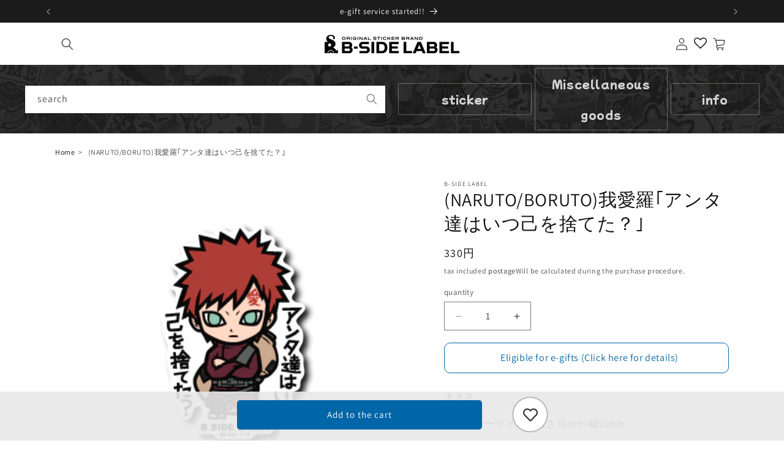

--- FILE ---
content_type: text/html; charset=utf-8
request_url: https://shop.bside-label.com/en/products/naruto-boruto-wo-ai-luo-antada-haituji-woshe-teta
body_size: 84467
content:
<!doctype html>
<html class="no-js" lang="en">
  <head>
    <meta charset="utf-8">
    <meta http-equiv="X-UA-Compatible" content="IE=edge">
    <meta name="viewport" content="width=device-width,initial-scale=1">
    <meta name="theme-color" content="">
    <meta name="format-detection" content="telephone=no">
    <link rel="canonical" href="https://shop.bside-label.com/en/products/naruto-boruto-wo-ai-luo-antada-haituji-woshe-teta">
    <!-- ShopifyのCDNサーバーとの接続を事前に開始するようブラウザに示唆し、ページの表示速度を向上させる -->
    <link rel="preconnect" href="https://cdn.shopify.com" crossorigin><link rel="icon" type="image/png" href="//shop.bside-label.com/cdn/shop/files/all.png?crop=center&height=32&v=1644545430&width=32"><link rel="preconnect" href="https://fonts.shopifycdn.com" crossorigin><title>
      (NARUTO/BORUTO)我愛羅｢アンタ達はいつ己を捨てた？｣
 &ndash; B-SIDE LABEL</title>

    
      <meta name="description" content="(NARUTO/BORUTO)我愛羅｢アンタ達はいつ己を捨てた？｣">
    

    <meta property="og:site_name" content="B-SIDE LABEL">
<meta property="og:url" content="https://shop.bside-label.com/en/products/naruto-boruto-wo-ai-luo-antada-haituji-woshe-teta">
<meta property="og:title" content="(NARUTO/BORUTO)我愛羅｢アンタ達はいつ己を捨てた？｣">
<meta property="og:description" content="(NARUTO/BORUTO)我愛羅｢アンタ達はいつ己を捨てた？｣">
<meta property="og:type" content="product"><meta property="og:image" content="https://shop.bside-label.com/cdn/shop/products/161477840.png?crop=center&height=630&v=1656259064&width=1200">
  <meta property="og:image:secure_url" content="https://shop.bside-label.com/cdn/shop/products/161477840.png?crop=center&height=630&v=1656259064&width=1200">
  <meta name="twitter:image" content="https://shop.bside-label.com/cdn/shop/products/161477840.png?crop=center&height=630&v=1656259064&width=1200"><meta property="og:price:amount" content="300">
  <meta property="og:price:currency" content="JPY"><meta name="twitter:site" content="@intent/follow?screen_name=bsidelabel"><meta name="twitter:card" content="summary_large_image">
<meta name="twitter:title" content="(NARUTO/BORUTO)我愛羅｢アンタ達はいつ己を捨てた？｣">
<meta name="twitter:description" content="(NARUTO/BORUTO)我愛羅｢アンタ達はいつ己を捨てた？｣">


    <script src="//shop.bside-label.com/cdn/shop/t/35/assets/constants.js?v=58251544750838685771711763427" defer="defer"></script>
    <script src="//shop.bside-label.com/cdn/shop/t/35/assets/pubsub.js?v=158357773527763999511711763428" defer="defer"></script>
    <script src="//shop.bside-label.com/cdn/shop/t/35/assets/global.js?v=41999504081098140171764129484" defer="defer"></script><script>window.performance && window.performance.mark && window.performance.mark('shopify.content_for_header.start');</script><meta name="facebook-domain-verification" content="inxlemtq5mzikn7gd6ldhozcqdlbg6">
<meta name="google-site-verification" content="J0Up8jhrn5nBUtRdC-cykO7-8iWk4vgooito9seGuzY">
<meta id="shopify-digital-wallet" name="shopify-digital-wallet" content="/62676435160/digital_wallets/dialog">
<link rel="alternate" hreflang="x-default" href="https://shop.bside-label.com/products/naruto-boruto-wo-ai-luo-antada-haituji-woshe-teta">
<link rel="alternate" hreflang="ja-AU" href="https://shop.bside-label.com/ja-lang/products/naruto-boruto-wo-ai-luo-antada-haituji-woshe-teta">
<link rel="alternate" hreflang="en-AU" href="https://shop.bside-label.com/en-lang/products/naruto-boruto-wo-ai-luo-antada-haituji-woshe-teta">
<link rel="alternate" hreflang="ja-CA" href="https://shop.bside-label.com/ja-lang/products/naruto-boruto-wo-ai-luo-antada-haituji-woshe-teta">
<link rel="alternate" hreflang="en-CA" href="https://shop.bside-label.com/en-lang/products/naruto-boruto-wo-ai-luo-antada-haituji-woshe-teta">
<link rel="alternate" hreflang="ja-DE" href="https://shop.bside-label.com/ja-lang/products/naruto-boruto-wo-ai-luo-antada-haituji-woshe-teta">
<link rel="alternate" hreflang="en-DE" href="https://shop.bside-label.com/en-lang/products/naruto-boruto-wo-ai-luo-antada-haituji-woshe-teta">
<link rel="alternate" hreflang="ja-FR" href="https://shop.bside-label.com/ja-lang/products/naruto-boruto-wo-ai-luo-antada-haituji-woshe-teta">
<link rel="alternate" hreflang="en-FR" href="https://shop.bside-label.com/en-lang/products/naruto-boruto-wo-ai-luo-antada-haituji-woshe-teta">
<link rel="alternate" hreflang="ja-GB" href="https://shop.bside-label.com/ja-lang/products/naruto-boruto-wo-ai-luo-antada-haituji-woshe-teta">
<link rel="alternate" hreflang="en-GB" href="https://shop.bside-label.com/en-lang/products/naruto-boruto-wo-ai-luo-antada-haituji-woshe-teta">
<link rel="alternate" hreflang="ja-HK" href="https://shop.bside-label.com/ja-lang/products/naruto-boruto-wo-ai-luo-antada-haituji-woshe-teta">
<link rel="alternate" hreflang="en-HK" href="https://shop.bside-label.com/en-lang/products/naruto-boruto-wo-ai-luo-antada-haituji-woshe-teta">
<link rel="alternate" hreflang="ja-IT" href="https://shop.bside-label.com/ja-lang/products/naruto-boruto-wo-ai-luo-antada-haituji-woshe-teta">
<link rel="alternate" hreflang="en-IT" href="https://shop.bside-label.com/en-lang/products/naruto-boruto-wo-ai-luo-antada-haituji-woshe-teta">
<link rel="alternate" hreflang="ja-KR" href="https://shop.bside-label.com/ja-lang/products/naruto-boruto-wo-ai-luo-antada-haituji-woshe-teta">
<link rel="alternate" hreflang="en-KR" href="https://shop.bside-label.com/en-lang/products/naruto-boruto-wo-ai-luo-antada-haituji-woshe-teta">
<link rel="alternate" hreflang="ja-NZ" href="https://shop.bside-label.com/ja-lang/products/naruto-boruto-wo-ai-luo-antada-haituji-woshe-teta">
<link rel="alternate" hreflang="en-NZ" href="https://shop.bside-label.com/en-lang/products/naruto-boruto-wo-ai-luo-antada-haituji-woshe-teta">
<link rel="alternate" hreflang="ja-SG" href="https://shop.bside-label.com/ja-lang/products/naruto-boruto-wo-ai-luo-antada-haituji-woshe-teta">
<link rel="alternate" hreflang="en-SG" href="https://shop.bside-label.com/en-lang/products/naruto-boruto-wo-ai-luo-antada-haituji-woshe-teta">
<link rel="alternate" hreflang="ja-TH" href="https://shop.bside-label.com/ja-lang/products/naruto-boruto-wo-ai-luo-antada-haituji-woshe-teta">
<link rel="alternate" hreflang="en-TH" href="https://shop.bside-label.com/en-lang/products/naruto-boruto-wo-ai-luo-antada-haituji-woshe-teta">
<link rel="alternate" hreflang="ja-TW" href="https://shop.bside-label.com/ja-lang/products/naruto-boruto-wo-ai-luo-antada-haituji-woshe-teta">
<link rel="alternate" hreflang="en-TW" href="https://shop.bside-label.com/en-lang/products/naruto-boruto-wo-ai-luo-antada-haituji-woshe-teta">
<link rel="alternate" hreflang="ja-JP" href="https://shop.bside-label.com/products/naruto-boruto-wo-ai-luo-antada-haituji-woshe-teta">
<link rel="alternate" hreflang="en-JP" href="https://shop.bside-label.com/en/products/naruto-boruto-wo-ai-luo-antada-haituji-woshe-teta">
<link rel="alternate" type="application/json+oembed" href="https://shop.bside-label.com/en/products/naruto-boruto-wo-ai-luo-antada-haituji-woshe-teta.oembed">
<script async="async" src="/checkouts/internal/preloads.js?locale=en-JP"></script>
<script id="shopify-features" type="application/json">{"accessToken":"b2dbfe37363a63b68f646c3fc63ac7bd","betas":["rich-media-storefront-analytics"],"domain":"shop.bside-label.com","predictiveSearch":false,"shopId":62676435160,"locale":"en"}</script>
<script>var Shopify = Shopify || {};
Shopify.shop = "shop-bsl.myshopify.com";
Shopify.locale = "en";
Shopify.currency = {"active":"JPY","rate":"1.0"};
Shopify.country = "JP";
Shopify.theme = {"name":"BWS-Shopify\/master","id":140827689176,"schema_name":"Dawn","schema_version":"13.0.1","theme_store_id":null,"role":"main"};
Shopify.theme.handle = "null";
Shopify.theme.style = {"id":null,"handle":null};
Shopify.cdnHost = "shop.bside-label.com/cdn";
Shopify.routes = Shopify.routes || {};
Shopify.routes.root = "/en/";</script>
<script type="module">!function(o){(o.Shopify=o.Shopify||{}).modules=!0}(window);</script>
<script>!function(o){function n(){var o=[];function n(){o.push(Array.prototype.slice.apply(arguments))}return n.q=o,n}var t=o.Shopify=o.Shopify||{};t.loadFeatures=n(),t.autoloadFeatures=n()}(window);</script>
<script id="shop-js-analytics" type="application/json">{"pageType":"product"}</script>
<script defer="defer" async type="module" src="//shop.bside-label.com/cdn/shopifycloud/shop-js/modules/v2/client.init-shop-cart-sync_BN7fPSNr.en.esm.js"></script>
<script defer="defer" async type="module" src="//shop.bside-label.com/cdn/shopifycloud/shop-js/modules/v2/chunk.common_Cbph3Kss.esm.js"></script>
<script defer="defer" async type="module" src="//shop.bside-label.com/cdn/shopifycloud/shop-js/modules/v2/chunk.modal_DKumMAJ1.esm.js"></script>
<script type="module">
  await import("//shop.bside-label.com/cdn/shopifycloud/shop-js/modules/v2/client.init-shop-cart-sync_BN7fPSNr.en.esm.js");
await import("//shop.bside-label.com/cdn/shopifycloud/shop-js/modules/v2/chunk.common_Cbph3Kss.esm.js");
await import("//shop.bside-label.com/cdn/shopifycloud/shop-js/modules/v2/chunk.modal_DKumMAJ1.esm.js");

  window.Shopify.SignInWithShop?.initShopCartSync?.({"fedCMEnabled":true,"windoidEnabled":true});

</script>
<script>(function() {
  var isLoaded = false;
  function asyncLoad() {
    if (isLoaded) return;
    isLoaded = true;
    var urls = ["https:\/\/tools.luckyorange.com\/core\/lo.js?site-id=8dac18d9\u0026shop=shop-bsl.myshopify.com","https:\/\/static.klaviyo.com\/onsite\/js\/klaviyo.js?company_id=Vpebd6\u0026shop=shop-bsl.myshopify.com","https:\/\/evey-files.s3.amazonaws.com\/js\/online_store.js?shop=shop-bsl.myshopify.com"];
    for (var i = 0; i < urls.length; i++) {
      var s = document.createElement('script');
      s.type = 'text/javascript';
      s.async = true;
      s.src = urls[i];
      var x = document.getElementsByTagName('script')[0];
      x.parentNode.insertBefore(s, x);
    }
  };
  if(window.attachEvent) {
    window.attachEvent('onload', asyncLoad);
  } else {
    window.addEventListener('load', asyncLoad, false);
  }
})();</script>
<script id="__st">var __st={"a":62676435160,"offset":32400,"reqid":"904ed5d5-411a-4874-a149-c2d36e2668db-1769772637","pageurl":"shop.bside-label.com\/en\/products\/naruto-boruto-wo-ai-luo-antada-haituji-woshe-teta","u":"80e725e1db4c","p":"product","rtyp":"product","rid":7730728206552};</script>
<script>window.ShopifyPaypalV4VisibilityTracking = true;</script>
<script id="captcha-bootstrap">!function(){'use strict';const t='contact',e='account',n='new_comment',o=[[t,t],['blogs',n],['comments',n],[t,'customer']],c=[[e,'customer_login'],[e,'guest_login'],[e,'recover_customer_password'],[e,'create_customer']],r=t=>t.map((([t,e])=>`form[action*='/${t}']:not([data-nocaptcha='true']) input[name='form_type'][value='${e}']`)).join(','),a=t=>()=>t?[...document.querySelectorAll(t)].map((t=>t.form)):[];function s(){const t=[...o],e=r(t);return a(e)}const i='password',u='form_key',d=['recaptcha-v3-token','g-recaptcha-response','h-captcha-response',i],f=()=>{try{return window.sessionStorage}catch{return}},m='__shopify_v',_=t=>t.elements[u];function p(t,e,n=!1){try{const o=window.sessionStorage,c=JSON.parse(o.getItem(e)),{data:r}=function(t){const{data:e,action:n}=t;return t[m]||n?{data:e,action:n}:{data:t,action:n}}(c);for(const[e,n]of Object.entries(r))t.elements[e]&&(t.elements[e].value=n);n&&o.removeItem(e)}catch(o){console.error('form repopulation failed',{error:o})}}const l='form_type',E='cptcha';function T(t){t.dataset[E]=!0}const w=window,h=w.document,L='Shopify',v='ce_forms',y='captcha';let A=!1;((t,e)=>{const n=(g='f06e6c50-85a8-45c8-87d0-21a2b65856fe',I='https://cdn.shopify.com/shopifycloud/storefront-forms-hcaptcha/ce_storefront_forms_captcha_hcaptcha.v1.5.2.iife.js',D={infoText:'Protected by hCaptcha',privacyText:'Privacy',termsText:'Terms'},(t,e,n)=>{const o=w[L][v],c=o.bindForm;if(c)return c(t,g,e,D).then(n);var r;o.q.push([[t,g,e,D],n]),r=I,A||(h.body.append(Object.assign(h.createElement('script'),{id:'captcha-provider',async:!0,src:r})),A=!0)});var g,I,D;w[L]=w[L]||{},w[L][v]=w[L][v]||{},w[L][v].q=[],w[L][y]=w[L][y]||{},w[L][y].protect=function(t,e){n(t,void 0,e),T(t)},Object.freeze(w[L][y]),function(t,e,n,w,h,L){const[v,y,A,g]=function(t,e,n){const i=e?o:[],u=t?c:[],d=[...i,...u],f=r(d),m=r(i),_=r(d.filter((([t,e])=>n.includes(e))));return[a(f),a(m),a(_),s()]}(w,h,L),I=t=>{const e=t.target;return e instanceof HTMLFormElement?e:e&&e.form},D=t=>v().includes(t);t.addEventListener('submit',(t=>{const e=I(t);if(!e)return;const n=D(e)&&!e.dataset.hcaptchaBound&&!e.dataset.recaptchaBound,o=_(e),c=g().includes(e)&&(!o||!o.value);(n||c)&&t.preventDefault(),c&&!n&&(function(t){try{if(!f())return;!function(t){const e=f();if(!e)return;const n=_(t);if(!n)return;const o=n.value;o&&e.removeItem(o)}(t);const e=Array.from(Array(32),(()=>Math.random().toString(36)[2])).join('');!function(t,e){_(t)||t.append(Object.assign(document.createElement('input'),{type:'hidden',name:u})),t.elements[u].value=e}(t,e),function(t,e){const n=f();if(!n)return;const o=[...t.querySelectorAll(`input[type='${i}']`)].map((({name:t})=>t)),c=[...d,...o],r={};for(const[a,s]of new FormData(t).entries())c.includes(a)||(r[a]=s);n.setItem(e,JSON.stringify({[m]:1,action:t.action,data:r}))}(t,e)}catch(e){console.error('failed to persist form',e)}}(e),e.submit())}));const S=(t,e)=>{t&&!t.dataset[E]&&(n(t,e.some((e=>e===t))),T(t))};for(const o of['focusin','change'])t.addEventListener(o,(t=>{const e=I(t);D(e)&&S(e,y())}));const B=e.get('form_key'),M=e.get(l),P=B&&M;t.addEventListener('DOMContentLoaded',(()=>{const t=y();if(P)for(const e of t)e.elements[l].value===M&&p(e,B);[...new Set([...A(),...v().filter((t=>'true'===t.dataset.shopifyCaptcha))])].forEach((e=>S(e,t)))}))}(h,new URLSearchParams(w.location.search),n,t,e,['guest_login'])})(!0,!0)}();</script>
<script integrity="sha256-4kQ18oKyAcykRKYeNunJcIwy7WH5gtpwJnB7kiuLZ1E=" data-source-attribution="shopify.loadfeatures" defer="defer" src="//shop.bside-label.com/cdn/shopifycloud/storefront/assets/storefront/load_feature-a0a9edcb.js" crossorigin="anonymous"></script>
<script data-source-attribution="shopify.dynamic_checkout.dynamic.init">var Shopify=Shopify||{};Shopify.PaymentButton=Shopify.PaymentButton||{isStorefrontPortableWallets:!0,init:function(){window.Shopify.PaymentButton.init=function(){};var t=document.createElement("script");t.src="https://shop.bside-label.com/cdn/shopifycloud/portable-wallets/latest/portable-wallets.en.js",t.type="module",document.head.appendChild(t)}};
</script>
<script data-source-attribution="shopify.dynamic_checkout.buyer_consent">
  function portableWalletsHideBuyerConsent(e){var t=document.getElementById("shopify-buyer-consent"),n=document.getElementById("shopify-subscription-policy-button");t&&n&&(t.classList.add("hidden"),t.setAttribute("aria-hidden","true"),n.removeEventListener("click",e))}function portableWalletsShowBuyerConsent(e){var t=document.getElementById("shopify-buyer-consent"),n=document.getElementById("shopify-subscription-policy-button");t&&n&&(t.classList.remove("hidden"),t.removeAttribute("aria-hidden"),n.addEventListener("click",e))}window.Shopify?.PaymentButton&&(window.Shopify.PaymentButton.hideBuyerConsent=portableWalletsHideBuyerConsent,window.Shopify.PaymentButton.showBuyerConsent=portableWalletsShowBuyerConsent);
</script>
<script>
  function portableWalletsCleanup(e){e&&e.src&&console.error("Failed to load portable wallets script "+e.src);var t=document.querySelectorAll("shopify-accelerated-checkout .shopify-payment-button__skeleton, shopify-accelerated-checkout-cart .wallet-cart-button__skeleton"),e=document.getElementById("shopify-buyer-consent");for(let e=0;e<t.length;e++)t[e].remove();e&&e.remove()}function portableWalletsNotLoadedAsModule(e){e instanceof ErrorEvent&&"string"==typeof e.message&&e.message.includes("import.meta")&&"string"==typeof e.filename&&e.filename.includes("portable-wallets")&&(window.removeEventListener("error",portableWalletsNotLoadedAsModule),window.Shopify.PaymentButton.failedToLoad=e,"loading"===document.readyState?document.addEventListener("DOMContentLoaded",window.Shopify.PaymentButton.init):window.Shopify.PaymentButton.init())}window.addEventListener("error",portableWalletsNotLoadedAsModule);
</script>

<script type="module" src="https://shop.bside-label.com/cdn/shopifycloud/portable-wallets/latest/portable-wallets.en.js" onError="portableWalletsCleanup(this)" crossorigin="anonymous"></script>
<script nomodule>
  document.addEventListener("DOMContentLoaded", portableWalletsCleanup);
</script>

<link id="shopify-accelerated-checkout-styles" rel="stylesheet" media="screen" href="https://shop.bside-label.com/cdn/shopifycloud/portable-wallets/latest/accelerated-checkout-backwards-compat.css" crossorigin="anonymous">
<style id="shopify-accelerated-checkout-cart">
        #shopify-buyer-consent {
  margin-top: 1em;
  display: inline-block;
  width: 100%;
}

#shopify-buyer-consent.hidden {
  display: none;
}

#shopify-subscription-policy-button {
  background: none;
  border: none;
  padding: 0;
  text-decoration: underline;
  font-size: inherit;
  cursor: pointer;
}

#shopify-subscription-policy-button::before {
  box-shadow: none;
}

      </style>
<script id="sections-script" data-sections="header" defer="defer" src="//shop.bside-label.com/cdn/shop/t/35/compiled_assets/scripts.js?v=63226"></script>
<script>window.performance && window.performance.mark && window.performance.mark('shopify.content_for_header.end');</script>


    <style data-shopify>
      @font-face {
  font-family: Assistant;
  font-weight: 400;
  font-style: normal;
  font-display: swap;
  src: url("//shop.bside-label.com/cdn/fonts/assistant/assistant_n4.9120912a469cad1cc292572851508ca49d12e768.woff2") format("woff2"),
       url("//shop.bside-label.com/cdn/fonts/assistant/assistant_n4.6e9875ce64e0fefcd3f4446b7ec9036b3ddd2985.woff") format("woff");
}

      @font-face {
  font-family: Assistant;
  font-weight: 700;
  font-style: normal;
  font-display: swap;
  src: url("//shop.bside-label.com/cdn/fonts/assistant/assistant_n7.bf44452348ec8b8efa3aa3068825305886b1c83c.woff2") format("woff2"),
       url("//shop.bside-label.com/cdn/fonts/assistant/assistant_n7.0c887fee83f6b3bda822f1150b912c72da0f7b64.woff") format("woff");
}

      
      
      @font-face {
  font-family: Assistant;
  font-weight: 400;
  font-style: normal;
  font-display: swap;
  src: url("//shop.bside-label.com/cdn/fonts/assistant/assistant_n4.9120912a469cad1cc292572851508ca49d12e768.woff2") format("woff2"),
       url("//shop.bside-label.com/cdn/fonts/assistant/assistant_n4.6e9875ce64e0fefcd3f4446b7ec9036b3ddd2985.woff") format("woff");
}


      
        :root,
        .color-scheme-1 {
          --color-background: 255,255,255;
        
          --gradient-background: #ffffff;
        

        

        --color-foreground: 18,18,18;
        --color-background-contrast: 191,191,191;
        --color-shadow: 18,18,18;
        --color-button: 18,18,18;
        --color-button-text: 255,255,255;
        --color-secondary-button: 255,255,255;
        --color-secondary-button-text: 18,18,18;
        --color-link: 18,18,18;
        --color-badge-foreground: 18,18,18;
        --color-badge-background: 255,255,255;
        --color-badge-border: 18,18,18;
        --payment-terms-background-color: rgb(255 255 255);
      }
      
        
        .color-scheme-2 {
          --color-background: 243,243,243;
        
          --gradient-background: #f3f3f3;
        

        

        --color-foreground: 18,18,18;
        --color-background-contrast: 179,179,179;
        --color-shadow: 18,18,18;
        --color-button: 18,18,18;
        --color-button-text: 243,243,243;
        --color-secondary-button: 243,243,243;
        --color-secondary-button-text: 18,18,18;
        --color-link: 18,18,18;
        --color-badge-foreground: 18,18,18;
        --color-badge-background: 243,243,243;
        --color-badge-border: 18,18,18;
        --payment-terms-background-color: rgb(243 243 243);
      }
      
        
        .color-scheme-3 {
          --color-background: 36,40,51;
        
          --gradient-background: #242833;
        

        

        --color-foreground: 255,255,255;
        --color-background-contrast: 47,52,66;
        --color-shadow: 18,18,18;
        --color-button: 255,255,255;
        --color-button-text: 0,0,0;
        --color-secondary-button: 36,40,51;
        --color-secondary-button-text: 255,255,255;
        --color-link: 255,255,255;
        --color-badge-foreground: 255,255,255;
        --color-badge-background: 36,40,51;
        --color-badge-border: 255,255,255;
        --payment-terms-background-color: rgb(36 40 51);
      }
      
        
        .color-scheme-4 {
          --color-background: 18,18,18;
        
          --gradient-background: #121212;
        

        

        --color-foreground: 255,255,255;
        --color-background-contrast: 146,146,146;
        --color-shadow: 18,18,18;
        --color-button: 255,255,255;
        --color-button-text: 18,18,18;
        --color-secondary-button: 18,18,18;
        --color-secondary-button-text: 255,255,255;
        --color-link: 255,255,255;
        --color-badge-foreground: 255,255,255;
        --color-badge-background: 18,18,18;
        --color-badge-border: 255,255,255;
        --payment-terms-background-color: rgb(18 18 18);
      }
      
        
        .color-scheme-5 {
          --color-background: 51,79,180;
        
          --gradient-background: #334fb4;
        

        

        --color-foreground: 255,255,255;
        --color-background-contrast: 23,35,81;
        --color-shadow: 18,18,18;
        --color-button: 255,255,255;
        --color-button-text: 51,79,180;
        --color-secondary-button: 51,79,180;
        --color-secondary-button-text: 255,255,255;
        --color-link: 255,255,255;
        --color-badge-foreground: 255,255,255;
        --color-badge-background: 51,79,180;
        --color-badge-border: 255,255,255;
        --payment-terms-background-color: rgb(51 79 180);
      }
      

      body, .color-scheme-1, .color-scheme-2, .color-scheme-3, .color-scheme-4, .color-scheme-5 {
        color: rgba(var(--color-foreground), 0.75);
        background-color: rgb(var(--color-background));
      }

      :root {
        --font-body-family: Assistant, sans-serif;
        --font-body-style: normal;
        --font-body-weight: 400;
        --font-body-weight-bold: 700;

        --font-heading-family: Assistant, sans-serif;
        --font-heading-style: normal;
        --font-heading-weight: 400;

        --font-body-scale: 1.0;
        --font-heading-scale: 1.0;

        --media-padding: px;
        --media-border-opacity: 0.05;
        --media-border-width: 1px;
        --media-radius: 0px;
        --media-shadow-opacity: 0.0;
        --media-shadow-horizontal-offset: 0px;
        --media-shadow-vertical-offset: 4px;
        --media-shadow-blur-radius: 5px;
        --media-shadow-visible: 0;

        --page-width: 120rem;
        --page-width-margin: 0rem;

        --product-card-image-padding: 0.0rem;
        --product-card-corner-radius: 0.0rem;
        --product-card-text-alignment: left;
        --product-card-border-width: 0.0rem;
        --product-card-border-opacity: 0.1;
        --product-card-shadow-opacity: 0.0;
        --product-card-shadow-visible: 0;
        --product-card-shadow-horizontal-offset: 0.0rem;
        --product-card-shadow-vertical-offset: 0.4rem;
        --product-card-shadow-blur-radius: 0.5rem;

        --collection-card-image-padding: 0.0rem;
        --collection-card-corner-radius: 0.0rem;
        --collection-card-text-alignment: left;
        --collection-card-border-width: 0.0rem;
        --collection-card-border-opacity: 0.1;
        --collection-card-shadow-opacity: 0.0;
        --collection-card-shadow-visible: 0;
        --collection-card-shadow-horizontal-offset: 0.0rem;
        --collection-card-shadow-vertical-offset: 0.4rem;
        --collection-card-shadow-blur-radius: 0.5rem;

        --blog-card-image-padding: 0.0rem;
        --blog-card-corner-radius: 0.0rem;
        --blog-card-text-alignment: left;
        --blog-card-border-width: 0.0rem;
        --blog-card-border-opacity: 0.1;
        --blog-card-shadow-opacity: 0.0;
        --blog-card-shadow-visible: 0;
        --blog-card-shadow-horizontal-offset: 0.0rem;
        --blog-card-shadow-vertical-offset: 0.4rem;
        --blog-card-shadow-blur-radius: 0.5rem;

        --badge-corner-radius: 4.0rem;

        --popup-border-width: 1px;
        --popup-border-opacity: 0.1;
        --popup-corner-radius: 0px;
        --popup-shadow-opacity: 0.05;
        --popup-shadow-horizontal-offset: 0px;
        --popup-shadow-vertical-offset: 4px;
        --popup-shadow-blur-radius: 5px;

        --drawer-border-width: 1px;
        --drawer-border-opacity: 0.1;
        --drawer-shadow-opacity: 0.0;
        --drawer-shadow-horizontal-offset: 0px;
        --drawer-shadow-vertical-offset: 4px;
        --drawer-shadow-blur-radius: 5px;

        --spacing-sections-desktop: 0px;
        --spacing-sections-mobile: 0px;

        --grid-desktop-vertical-spacing: 8px;
        --grid-desktop-horizontal-spacing: 8px;
        --grid-mobile-vertical-spacing: 4px;
        --grid-mobile-horizontal-spacing: 4px;

        --text-boxes-border-opacity: 0.1;
        --text-boxes-border-width: 0px;
        --text-boxes-radius: 0px;
        --text-boxes-shadow-opacity: 0.0;
        --text-boxes-shadow-visible: 0;
        --text-boxes-shadow-horizontal-offset: 0px;
        --text-boxes-shadow-vertical-offset: 4px;
        --text-boxes-shadow-blur-radius: 5px;

        --buttons-radius: 0px;
        --buttons-radius-outset: 0px;
        --buttons-border-width: 1px;
        --buttons-border-opacity: 1.0;
        --buttons-shadow-opacity: 0.0;
        --buttons-shadow-visible: 0;
        --buttons-shadow-horizontal-offset: 0px;
        --buttons-shadow-vertical-offset: 4px;
        --buttons-shadow-blur-radius: 5px;
        --buttons-border-offset: 0px;

        --inputs-radius: 0px;
        --inputs-border-width: 1px;
        --inputs-border-opacity: 0.55;
        --inputs-shadow-opacity: 0.0;
        --inputs-shadow-horizontal-offset: 0px;
        --inputs-margin-offset: 0px;
        --inputs-shadow-vertical-offset: 4px;
        --inputs-shadow-blur-radius: 5px;
        --inputs-radius-outset: 0px;

        --variant-pills-radius: 40px;
        --variant-pills-border-width: 1px;
        --variant-pills-border-opacity: 0.55;
        --variant-pills-shadow-opacity: 0.0;
        --variant-pills-shadow-horizontal-offset: 0px;
        --variant-pills-shadow-vertical-offset: 4px;
        --variant-pills-shadow-blur-radius: 5px;
      }

      *,
      *::before,
      *::after {
        box-sizing: inherit;
      }

      html {
        box-sizing: border-box;
        font-size: calc(var(--font-body-scale) * 62.5%);
        height: 100%;
      }

      body {
        display: grid;
        grid-template-rows: auto auto 1fr auto;
        grid-template-columns: 100%;
        min-height: 100%;
        margin: 0;
        font-size: 1.5rem;
        letter-spacing: 0.06rem;
        line-height: calc(1 + 0.8 / var(--font-body-scale));
        font-family: var(--font-body-family);
        font-style: var(--font-body-style);
        font-weight: var(--font-body-weight);
      }

      @media screen and (min-width: 750px) {
        body {
          font-size: 1.6rem;
        }
      }
    </style>

    <link href="//shop.bside-label.com/cdn/shop/t/35/assets/base.css?v=178767812360250403091754291602" rel="stylesheet" type="text/css" media="all" />
    <link href="//shop.bside-label.com/cdn/shop/t/35/assets/custom.css?v=95552631577082848741738213345" rel="stylesheet" type="text/css" media="all" />
<link href="//shop.bside-label.com/cdn/shop/t/35/assets/component-localization-form.css?v=106970538751599890951712383900" rel="stylesheet" type="text/css" media="all" />
      <script src="//shop.bside-label.com/cdn/shop/t/35/assets/localization-form.js?v=169565320306168926741711763427" defer="defer"></script><link
        rel="stylesheet"
        href="//shop.bside-label.com/cdn/shop/t/35/assets/component-predictive-search.css?v=118923337488134913561711763428"
        media="print"
        onload="this.media='all'"
      ><script>
      document.documentElement.className = document.documentElement.className.replace('no-js', 'js');
      if (Shopify.designMode) {
        document.documentElement.classList.add('shopify-design-mode');
      }
    </script>
  <!-- BEGIN app block: shopify://apps/wishlist-hero/blocks/customize-style-block/a9a5079b-59e8-47cb-b659-ecf1c60b9b72 -->
<script>
  try {
    window.WishListHero_setting_theme_override = {
      
      
      
      
      
      
        HeaderFontSize : "30",
      
      
        ProductNameFontSize : "18",
      
      
        PriceFontSize : "16",
      
      t_o_f: true,
      theme_overriden_flag: true
    };
    if (typeof(window.WishListHero_setting) != "undefined" && window.WishListHero_setting) {
      window.WishListHero_setting = {
        ...window.WishListHero_setting,
        ...window.WishListHero_setting_theme_override
      };
    }
  } catch (e) {
    console.error('Error loading config', e);
  }
</script><!-- END app block --><!-- BEGIN app block: shopify://apps/helium-customer-fields/blocks/app-embed/bab58598-3e6a-4377-aaaa-97189b15f131 -->







































<script>
  if ('CF' in window) {
    window.CF.appEmbedEnabled = true;
  } else {
    window.CF = {
      appEmbedEnabled: true,
    };
  }

  window.CF.editAccountFormId = "";
  window.CF.registrationFormId = "";
</script>

<!-- BEGIN app snippet: patch-registration-links -->







































<script>
  function patchRegistrationLinks() {
    const PATCHABLE_LINKS_SELECTOR = 'a[href*="/account/register"]';

    const search = new URLSearchParams(window.location.search);
    const checkoutUrl = search.get('checkout_url');
    const returnUrl = search.get('return_url');

    const redirectUrl = checkoutUrl || returnUrl;
    if (!redirectUrl) return;

    const registrationLinks = Array.from(document.querySelectorAll(PATCHABLE_LINKS_SELECTOR));
    registrationLinks.forEach(link => {
      const url = new URL(link.href);

      url.searchParams.set('return_url', redirectUrl);

      link.href = url.href;
    });
  }

  if (['complete', 'interactive', 'loaded'].includes(document.readyState)) {
    patchRegistrationLinks();
  } else {
    document.addEventListener('DOMContentLoaded', () => patchRegistrationLinks());
  }
</script><!-- END app snippet -->
<!-- BEGIN app snippet: patch-login-grecaptcha-conflict -->







































<script>
  // Fixes a problem where both grecaptcha and hcaptcha response fields are included in the /account/login form submission
  // resulting in a 404 on the /challenge page.
  // This is caused by our triggerShopifyRecaptchaLoad function in initialize-forms.liquid.ejs
  // The fix itself just removes the unnecessary g-recaptcha-response input

  function patchLoginGrecaptchaConflict() {
    Array.from(document.querySelectorAll('form')).forEach(form => {
      form.addEventListener('submit', e => {
        const grecaptchaResponse = form.querySelector('[name="g-recaptcha-response"]');
        const hcaptchaResponse = form.querySelector('[name="h-captcha-response"]');

        if (grecaptchaResponse && hcaptchaResponse) {
          // Can't use both. Only keep hcaptcha response field.
          grecaptchaResponse.parentElement.removeChild(grecaptchaResponse);
        }
      })
    })
  }

  if (['complete', 'interactive', 'loaded'].includes(document.readyState)) {
    patchLoginGrecaptchaConflict();
  } else {
    document.addEventListener('DOMContentLoaded', () => patchLoginGrecaptchaConflict());
  }
</script><!-- END app snippet -->
<!-- BEGIN app snippet: embed-data -->





















































<script>
  window.CF.version = "5.2.4";
  window.CF.environment = 
  {
  
  "domain": "shop-bsl.myshopify.com",
  "baseApiUrl": "https:\/\/app.customerfields.com",
  "captchaSiteKey": "6LdyyjAqAAAAABtUWr5CQ6CU6p9tPuQYAXLhpEK9",
  "captchaEnabled": true,
  "proxyPath": "\/tools\/customr",
  "countries": [{"name":"Afghanistan","code":"AF"},{"name":"Åland Islands","code":"AX"},{"name":"Albania","code":"AL"},{"name":"Algeria","code":"DZ"},{"name":"Andorra","code":"AD"},{"name":"Angola","code":"AO"},{"name":"Anguilla","code":"AI"},{"name":"Antigua \u0026 Barbuda","code":"AG"},{"name":"Argentina","code":"AR","provinces":[{"name":"Buenos Aires Province","code":"B"},{"name":"Catamarca","code":"K"},{"name":"Chaco","code":"H"},{"name":"Chubut","code":"U"},{"name":"Buenos Aires (Autonomous City)","code":"C"},{"name":"Córdoba","code":"X"},{"name":"Corrientes","code":"W"},{"name":"Entre Ríos","code":"E"},{"name":"Formosa","code":"P"},{"name":"Jujuy","code":"Y"},{"name":"La Pampa","code":"L"},{"name":"La Rioja","code":"F"},{"name":"Mendoza","code":"M"},{"name":"Misiones","code":"N"},{"name":"Neuquén","code":"Q"},{"name":"Río Negro","code":"R"},{"name":"Salta","code":"A"},{"name":"San Juan","code":"J"},{"name":"San Luis","code":"D"},{"name":"Santa Cruz","code":"Z"},{"name":"Santa Fe","code":"S"},{"name":"Santiago del Estero","code":"G"},{"name":"Tierra del Fuego","code":"V"},{"name":"Tucumán","code":"T"}]},{"name":"Armenia","code":"AM"},{"name":"Aruba","code":"AW"},{"name":"Ascension Island","code":"AC"},{"name":"Australia","code":"AU","provinces":[{"name":"Australian Capital Territory","code":"ACT"},{"name":"New South Wales","code":"NSW"},{"name":"Northern Territory","code":"NT"},{"name":"Queensland","code":"QLD"},{"name":"South Australia","code":"SA"},{"name":"Tasmania","code":"TAS"},{"name":"Victoria","code":"VIC"},{"name":"Western Australia","code":"WA"}]},{"name":"Austria","code":"AT"},{"name":"Azerbaijan","code":"AZ"},{"name":"Bahamas","code":"BS"},{"name":"Bahrain","code":"BH"},{"name":"Bangladesh","code":"BD"},{"name":"Barbados","code":"BB"},{"name":"Belarus","code":"BY"},{"name":"Belgium","code":"BE"},{"name":"Belize","code":"BZ"},{"name":"Benin","code":"BJ"},{"name":"Bermuda","code":"BM"},{"name":"Bhutan","code":"BT"},{"name":"Bolivia","code":"BO"},{"name":"Bosnia \u0026 Herzegovina","code":"BA"},{"name":"Botswana","code":"BW"},{"name":"Brazil","code":"BR","provinces":[{"name":"Acre","code":"AC"},{"name":"Alagoas","code":"AL"},{"name":"Amapá","code":"AP"},{"name":"Amazonas","code":"AM"},{"name":"Bahia","code":"BA"},{"name":"Ceará","code":"CE"},{"name":"Federal District","code":"DF"},{"name":"Espírito Santo","code":"ES"},{"name":"Goiás","code":"GO"},{"name":"Maranhão","code":"MA"},{"name":"Mato Grosso","code":"MT"},{"name":"Mato Grosso do Sul","code":"MS"},{"name":"Minas Gerais","code":"MG"},{"name":"Pará","code":"PA"},{"name":"Paraíba","code":"PB"},{"name":"Paraná","code":"PR"},{"name":"Pernambuco","code":"PE"},{"name":"Piauí","code":"PI"},{"name":"Rio Grande do Norte","code":"RN"},{"name":"Rio Grande do Sul","code":"RS"},{"name":"Rio de Janeiro","code":"RJ"},{"name":"Rondônia","code":"RO"},{"name":"Roraima","code":"RR"},{"name":"Santa Catarina","code":"SC"},{"name":"São Paulo","code":"SP"},{"name":"Sergipe","code":"SE"},{"name":"Tocantins","code":"TO"}]},{"name":"British Indian Ocean Territory","code":"IO"},{"name":"British Virgin Islands","code":"VG"},{"name":"Brunei","code":"BN"},{"name":"Bulgaria","code":"BG"},{"name":"Burkina Faso","code":"BF"},{"name":"Burundi","code":"BI"},{"name":"Cambodia","code":"KH"},{"name":"Cameroon","code":"CM"},{"name":"Canada","code":"CA","provinces":[{"name":"Alberta","code":"AB"},{"name":"British Columbia","code":"BC"},{"name":"Manitoba","code":"MB"},{"name":"New Brunswick","code":"NB"},{"name":"Newfoundland and Labrador","code":"NL"},{"name":"Northwest Territories","code":"NT"},{"name":"Nova Scotia","code":"NS"},{"name":"Nunavut","code":"NU"},{"name":"Ontario","code":"ON"},{"name":"Prince Edward Island","code":"PE"},{"name":"Quebec","code":"QC"},{"name":"Saskatchewan","code":"SK"},{"name":"Yukon","code":"YT"}]},{"name":"Cape Verde","code":"CV"},{"name":"Caribbean Netherlands","code":"BQ"},{"name":"Cayman Islands","code":"KY"},{"name":"Central African Republic","code":"CF"},{"name":"Chad","code":"TD"},{"name":"Chile","code":"CL","provinces":[{"name":"Arica y Parinacota","code":"AP"},{"name":"Tarapacá","code":"TA"},{"name":"Antofagasta","code":"AN"},{"name":"Atacama","code":"AT"},{"name":"Coquimbo","code":"CO"},{"name":"Valparaíso","code":"VS"},{"name":"Santiago Metropolitan","code":"RM"},{"name":"Libertador General Bernardo O’Higgins","code":"LI"},{"name":"Maule","code":"ML"},{"name":"Ñuble","code":"NB"},{"name":"Bío Bío","code":"BI"},{"name":"Araucanía","code":"AR"},{"name":"Los Ríos","code":"LR"},{"name":"Los Lagos","code":"LL"},{"name":"Aysén","code":"AI"},{"name":"Magallanes Region","code":"MA"}]},{"name":"China","code":"CN","provinces":[{"name":"Anhui","code":"AH"},{"name":"Beijing","code":"BJ"},{"name":"Chongqing","code":"CQ"},{"name":"Fujian","code":"FJ"},{"name":"Gansu","code":"GS"},{"name":"Guangdong","code":"GD"},{"name":"Guangxi","code":"GX"},{"name":"Guizhou","code":"GZ"},{"name":"Hainan","code":"HI"},{"name":"Hebei","code":"HE"},{"name":"Heilongjiang","code":"HL"},{"name":"Henan","code":"HA"},{"name":"Hubei","code":"HB"},{"name":"Hunan","code":"HN"},{"name":"Inner Mongolia","code":"NM"},{"name":"Jiangsu","code":"JS"},{"name":"Jiangxi","code":"JX"},{"name":"Jilin","code":"JL"},{"name":"Liaoning","code":"LN"},{"name":"Ningxia","code":"NX"},{"name":"Qinghai","code":"QH"},{"name":"Shaanxi","code":"SN"},{"name":"Shandong","code":"SD"},{"name":"Shanghai","code":"SH"},{"name":"Shanxi","code":"SX"},{"name":"Sichuan","code":"SC"},{"name":"Tianjin","code":"TJ"},{"name":"Xinjiang","code":"XJ"},{"name":"Tibet","code":"YZ"},{"name":"Yunnan","code":"YN"},{"name":"Zhejiang","code":"ZJ"}]},{"name":"Christmas Island","code":"CX"},{"name":"Cocos (Keeling) Islands","code":"CC"},{"name":"Colombia","code":"CO","provinces":[{"name":"Capital District","code":"DC"},{"name":"Amazonas","code":"AMA"},{"name":"Antioquia","code":"ANT"},{"name":"Arauca","code":"ARA"},{"name":"Atlántico","code":"ATL"},{"name":"Bolívar","code":"BOL"},{"name":"Boyacá","code":"BOY"},{"name":"Caldas","code":"CAL"},{"name":"Caquetá","code":"CAQ"},{"name":"Casanare","code":"CAS"},{"name":"Cauca","code":"CAU"},{"name":"Cesar","code":"CES"},{"name":"Chocó","code":"CHO"},{"name":"Córdoba","code":"COR"},{"name":"Cundinamarca","code":"CUN"},{"name":"Guainía","code":"GUA"},{"name":"Guaviare","code":"GUV"},{"name":"Huila","code":"HUI"},{"name":"La Guajira","code":"LAG"},{"name":"Magdalena","code":"MAG"},{"name":"Meta","code":"MET"},{"name":"Nariño","code":"NAR"},{"name":"Norte de Santander","code":"NSA"},{"name":"Putumayo","code":"PUT"},{"name":"Quindío","code":"QUI"},{"name":"Risaralda","code":"RIS"},{"name":"San Andrés \u0026 Providencia","code":"SAP"},{"name":"Santander","code":"SAN"},{"name":"Sucre","code":"SUC"},{"name":"Tolima","code":"TOL"},{"name":"Valle del Cauca","code":"VAC"},{"name":"Vaupés","code":"VAU"},{"name":"Vichada","code":"VID"}]},{"name":"Comoros","code":"KM"},{"name":"Congo - Brazzaville","code":"CG"},{"name":"Congo - Kinshasa","code":"CD"},{"name":"Cook Islands","code":"CK"},{"name":"Costa Rica","code":"CR","provinces":[{"name":"Alajuela","code":"CR-A"},{"name":"Cartago","code":"CR-C"},{"name":"Guanacaste","code":"CR-G"},{"name":"Heredia","code":"CR-H"},{"name":"Limón","code":"CR-L"},{"name":"Puntarenas","code":"CR-P"},{"name":"San José","code":"CR-SJ"}]},{"name":"Croatia","code":"HR"},{"name":"Curaçao","code":"CW"},{"name":"Cyprus","code":"CY"},{"name":"Czechia","code":"CZ"},{"name":"Côte d’Ivoire","code":"CI"},{"name":"Denmark","code":"DK"},{"name":"Djibouti","code":"DJ"},{"name":"Dominica","code":"DM"},{"name":"Dominican Republic","code":"DO"},{"name":"Ecuador","code":"EC"},{"name":"Egypt","code":"EG","provinces":[{"name":"6th of October","code":"SU"},{"name":"Al Sharqia","code":"SHR"},{"name":"Alexandria","code":"ALX"},{"name":"Aswan","code":"ASN"},{"name":"Asyut","code":"AST"},{"name":"Beheira","code":"BH"},{"name":"Beni Suef","code":"BNS"},{"name":"Cairo","code":"C"},{"name":"Dakahlia","code":"DK"},{"name":"Damietta","code":"DT"},{"name":"Faiyum","code":"FYM"},{"name":"Gharbia","code":"GH"},{"name":"Giza","code":"GZ"},{"name":"Helwan","code":"HU"},{"name":"Ismailia","code":"IS"},{"name":"Kafr el-Sheikh","code":"KFS"},{"name":"Luxor","code":"LX"},{"name":"Matrouh","code":"MT"},{"name":"Minya","code":"MN"},{"name":"Monufia","code":"MNF"},{"name":"New Valley","code":"WAD"},{"name":"North Sinai","code":"SIN"},{"name":"Port Said","code":"PTS"},{"name":"Qalyubia","code":"KB"},{"name":"Qena","code":"KN"},{"name":"Red Sea","code":"BA"},{"name":"Sohag","code":"SHG"},{"name":"South Sinai","code":"JS"},{"name":"Suez","code":"SUZ"}]},{"name":"El Salvador","code":"SV","provinces":[{"name":"Ahuachapán","code":"SV-AH"},{"name":"Cabañas","code":"SV-CA"},{"name":"Chalatenango","code":"SV-CH"},{"name":"Cuscatlán","code":"SV-CU"},{"name":"La Libertad","code":"SV-LI"},{"name":"La Paz","code":"SV-PA"},{"name":"La Unión","code":"SV-UN"},{"name":"Morazán","code":"SV-MO"},{"name":"San Miguel","code":"SV-SM"},{"name":"San Salvador","code":"SV-SS"},{"name":"San Vicente","code":"SV-SV"},{"name":"Santa Ana","code":"SV-SA"},{"name":"Sonsonate","code":"SV-SO"},{"name":"Usulután","code":"SV-US"}]},{"name":"Equatorial Guinea","code":"GQ"},{"name":"Eritrea","code":"ER"},{"name":"Estonia","code":"EE"},{"name":"Eswatini","code":"SZ"},{"name":"Ethiopia","code":"ET"},{"name":"Falkland Islands","code":"FK"},{"name":"Faroe Islands","code":"FO"},{"name":"Fiji","code":"FJ"},{"name":"Finland","code":"FI"},{"name":"France","code":"FR"},{"name":"French Guiana","code":"GF"},{"name":"French Polynesia","code":"PF"},{"name":"French Southern Territories","code":"TF"},{"name":"Gabon","code":"GA"},{"name":"Gambia","code":"GM"},{"name":"Georgia","code":"GE"},{"name":"Germany","code":"DE"},{"name":"Ghana","code":"GH"},{"name":"Gibraltar","code":"GI"},{"name":"Greece","code":"GR"},{"name":"Greenland","code":"GL"},{"name":"Grenada","code":"GD"},{"name":"Guadeloupe","code":"GP"},{"name":"Guatemala","code":"GT","provinces":[{"name":"Alta Verapaz","code":"AVE"},{"name":"Baja Verapaz","code":"BVE"},{"name":"Chimaltenango","code":"CMT"},{"name":"Chiquimula","code":"CQM"},{"name":"El Progreso","code":"EPR"},{"name":"Escuintla","code":"ESC"},{"name":"Guatemala","code":"GUA"},{"name":"Huehuetenango","code":"HUE"},{"name":"Izabal","code":"IZA"},{"name":"Jalapa","code":"JAL"},{"name":"Jutiapa","code":"JUT"},{"name":"Petén","code":"PET"},{"name":"Quetzaltenango","code":"QUE"},{"name":"Quiché","code":"QUI"},{"name":"Retalhuleu","code":"RET"},{"name":"Sacatepéquez","code":"SAC"},{"name":"San Marcos","code":"SMA"},{"name":"Santa Rosa","code":"SRO"},{"name":"Sololá","code":"SOL"},{"name":"Suchitepéquez","code":"SUC"},{"name":"Totonicapán","code":"TOT"},{"name":"Zacapa","code":"ZAC"}]},{"name":"Guernsey","code":"GG"},{"name":"Guinea","code":"GN"},{"name":"Guinea-Bissau","code":"GW"},{"name":"Guyana","code":"GY"},{"name":"Haiti","code":"HT"},{"name":"Honduras","code":"HN"},{"name":"Hong Kong SAR","code":"HK","provinces":[{"name":"Hong Kong Island","code":"HK"},{"name":"Kowloon","code":"KL"},{"name":"New Territories","code":"NT"}]},{"name":"Hungary","code":"HU"},{"name":"Iceland","code":"IS"},{"name":"India","code":"IN","provinces":[{"name":"Andaman and Nicobar Islands","code":"AN"},{"name":"Andhra Pradesh","code":"AP"},{"name":"Arunachal Pradesh","code":"AR"},{"name":"Assam","code":"AS"},{"name":"Bihar","code":"BR"},{"name":"Chandigarh","code":"CH"},{"name":"Chhattisgarh","code":"CG"},{"name":"Dadra and Nagar Haveli","code":"DN"},{"name":"Daman and Diu","code":"DD"},{"name":"Delhi","code":"DL"},{"name":"Goa","code":"GA"},{"name":"Gujarat","code":"GJ"},{"name":"Haryana","code":"HR"},{"name":"Himachal Pradesh","code":"HP"},{"name":"Jammu and Kashmir","code":"JK"},{"name":"Jharkhand","code":"JH"},{"name":"Karnataka","code":"KA"},{"name":"Kerala","code":"KL"},{"name":"Ladakh","code":"LA"},{"name":"Lakshadweep","code":"LD"},{"name":"Madhya Pradesh","code":"MP"},{"name":"Maharashtra","code":"MH"},{"name":"Manipur","code":"MN"},{"name":"Meghalaya","code":"ML"},{"name":"Mizoram","code":"MZ"},{"name":"Nagaland","code":"NL"},{"name":"Odisha","code":"OR"},{"name":"Puducherry","code":"PY"},{"name":"Punjab","code":"PB"},{"name":"Rajasthan","code":"RJ"},{"name":"Sikkim","code":"SK"},{"name":"Tamil Nadu","code":"TN"},{"name":"Telangana","code":"TS"},{"name":"Tripura","code":"TR"},{"name":"Uttar Pradesh","code":"UP"},{"name":"Uttarakhand","code":"UK"},{"name":"West Bengal","code":"WB"}]},{"name":"Indonesia","code":"ID","provinces":[{"name":"Aceh","code":"AC"},{"name":"Bali","code":"BA"},{"name":"Bangka–Belitung Islands","code":"BB"},{"name":"Banten","code":"BT"},{"name":"Bengkulu","code":"BE"},{"name":"Gorontalo","code":"GO"},{"name":"Jakarta","code":"JK"},{"name":"Jambi","code":"JA"},{"name":"West Java","code":"JB"},{"name":"Central Java","code":"JT"},{"name":"East Java","code":"JI"},{"name":"West Kalimantan","code":"KB"},{"name":"South Kalimantan","code":"KS"},{"name":"Central Kalimantan","code":"KT"},{"name":"East Kalimantan","code":"KI"},{"name":"North Kalimantan","code":"KU"},{"name":"Riau Islands","code":"KR"},{"name":"Lampung","code":"LA"},{"name":"Maluku","code":"MA"},{"name":"North Maluku","code":"MU"},{"name":"North Sumatra","code":"SU"},{"name":"West Nusa Tenggara","code":"NB"},{"name":"East Nusa Tenggara","code":"NT"},{"name":"Papua","code":"PA"},{"name":"West Papua","code":"PB"},{"name":"Riau","code":"RI"},{"name":"South Sumatra","code":"SS"},{"name":"West Sulawesi","code":"SR"},{"name":"South Sulawesi","code":"SN"},{"name":"Central Sulawesi","code":"ST"},{"name":"Southeast Sulawesi","code":"SG"},{"name":"North Sulawesi","code":"SA"},{"name":"West Sumatra","code":"SB"},{"name":"Yogyakarta","code":"YO"}]},{"name":"Iraq","code":"IQ"},{"name":"Ireland","code":"IE","provinces":[{"name":"Carlow","code":"CW"},{"name":"Cavan","code":"CN"},{"name":"Clare","code":"CE"},{"name":"Cork","code":"CO"},{"name":"Donegal","code":"DL"},{"name":"Dublin","code":"D"},{"name":"Galway","code":"G"},{"name":"Kerry","code":"KY"},{"name":"Kildare","code":"KE"},{"name":"Kilkenny","code":"KK"},{"name":"Laois","code":"LS"},{"name":"Leitrim","code":"LM"},{"name":"Limerick","code":"LK"},{"name":"Longford","code":"LD"},{"name":"Louth","code":"LH"},{"name":"Mayo","code":"MO"},{"name":"Meath","code":"MH"},{"name":"Monaghan","code":"MN"},{"name":"Offaly","code":"OY"},{"name":"Roscommon","code":"RN"},{"name":"Sligo","code":"SO"},{"name":"Tipperary","code":"TA"},{"name":"Waterford","code":"WD"},{"name":"Westmeath","code":"WH"},{"name":"Wexford","code":"WX"},{"name":"Wicklow","code":"WW"}]},{"name":"Isle of Man","code":"IM"},{"name":"Israel","code":"IL"},{"name":"Italy","code":"IT","provinces":[{"name":"Agrigento","code":"AG"},{"name":"Alessandria","code":"AL"},{"name":"Ancona","code":"AN"},{"name":"Aosta Valley","code":"AO"},{"name":"Arezzo","code":"AR"},{"name":"Ascoli Piceno","code":"AP"},{"name":"Asti","code":"AT"},{"name":"Avellino","code":"AV"},{"name":"Bari","code":"BA"},{"name":"Barletta-Andria-Trani","code":"BT"},{"name":"Belluno","code":"BL"},{"name":"Benevento","code":"BN"},{"name":"Bergamo","code":"BG"},{"name":"Biella","code":"BI"},{"name":"Bologna","code":"BO"},{"name":"South Tyrol","code":"BZ"},{"name":"Brescia","code":"BS"},{"name":"Brindisi","code":"BR"},{"name":"Cagliari","code":"CA"},{"name":"Caltanissetta","code":"CL"},{"name":"Campobasso","code":"CB"},{"name":"Carbonia-Iglesias","code":"CI"},{"name":"Caserta","code":"CE"},{"name":"Catania","code":"CT"},{"name":"Catanzaro","code":"CZ"},{"name":"Chieti","code":"CH"},{"name":"Como","code":"CO"},{"name":"Cosenza","code":"CS"},{"name":"Cremona","code":"CR"},{"name":"Crotone","code":"KR"},{"name":"Cuneo","code":"CN"},{"name":"Enna","code":"EN"},{"name":"Fermo","code":"FM"},{"name":"Ferrara","code":"FE"},{"name":"Florence","code":"FI"},{"name":"Foggia","code":"FG"},{"name":"Forlì-Cesena","code":"FC"},{"name":"Frosinone","code":"FR"},{"name":"Genoa","code":"GE"},{"name":"Gorizia","code":"GO"},{"name":"Grosseto","code":"GR"},{"name":"Imperia","code":"IM"},{"name":"Isernia","code":"IS"},{"name":"L’Aquila","code":"AQ"},{"name":"La Spezia","code":"SP"},{"name":"Latina","code":"LT"},{"name":"Lecce","code":"LE"},{"name":"Lecco","code":"LC"},{"name":"Livorno","code":"LI"},{"name":"Lodi","code":"LO"},{"name":"Lucca","code":"LU"},{"name":"Macerata","code":"MC"},{"name":"Mantua","code":"MN"},{"name":"Massa and Carrara","code":"MS"},{"name":"Matera","code":"MT"},{"name":"Medio Campidano","code":"VS"},{"name":"Messina","code":"ME"},{"name":"Milan","code":"MI"},{"name":"Modena","code":"MO"},{"name":"Monza and Brianza","code":"MB"},{"name":"Naples","code":"NA"},{"name":"Novara","code":"NO"},{"name":"Nuoro","code":"NU"},{"name":"Ogliastra","code":"OG"},{"name":"Olbia-Tempio","code":"OT"},{"name":"Oristano","code":"OR"},{"name":"Padua","code":"PD"},{"name":"Palermo","code":"PA"},{"name":"Parma","code":"PR"},{"name":"Pavia","code":"PV"},{"name":"Perugia","code":"PG"},{"name":"Pesaro and Urbino","code":"PU"},{"name":"Pescara","code":"PE"},{"name":"Piacenza","code":"PC"},{"name":"Pisa","code":"PI"},{"name":"Pistoia","code":"PT"},{"name":"Pordenone","code":"PN"},{"name":"Potenza","code":"PZ"},{"name":"Prato","code":"PO"},{"name":"Ragusa","code":"RG"},{"name":"Ravenna","code":"RA"},{"name":"Reggio Calabria","code":"RC"},{"name":"Reggio Emilia","code":"RE"},{"name":"Rieti","code":"RI"},{"name":"Rimini","code":"RN"},{"name":"Rome","code":"RM"},{"name":"Rovigo","code":"RO"},{"name":"Salerno","code":"SA"},{"name":"Sassari","code":"SS"},{"name":"Savona","code":"SV"},{"name":"Siena","code":"SI"},{"name":"Syracuse","code":"SR"},{"name":"Sondrio","code":"SO"},{"name":"Taranto","code":"TA"},{"name":"Teramo","code":"TE"},{"name":"Terni","code":"TR"},{"name":"Turin","code":"TO"},{"name":"Trapani","code":"TP"},{"name":"Trentino","code":"TN"},{"name":"Treviso","code":"TV"},{"name":"Trieste","code":"TS"},{"name":"Udine","code":"UD"},{"name":"Varese","code":"VA"},{"name":"Venice","code":"VE"},{"name":"Verbano-Cusio-Ossola","code":"VB"},{"name":"Vercelli","code":"VC"},{"name":"Verona","code":"VR"},{"name":"Vibo Valentia","code":"VV"},{"name":"Vicenza","code":"VI"},{"name":"Viterbo","code":"VT"}]},{"name":"Jamaica","code":"JM"},{"name":"Japan","code":"JP","provinces":[{"name":"Hokkaido","code":"JP-01"},{"name":"Aomori","code":"JP-02"},{"name":"Iwate","code":"JP-03"},{"name":"Miyagi","code":"JP-04"},{"name":"Akita","code":"JP-05"},{"name":"Yamagata","code":"JP-06"},{"name":"Fukushima","code":"JP-07"},{"name":"Ibaraki","code":"JP-08"},{"name":"Tochigi","code":"JP-09"},{"name":"Gunma","code":"JP-10"},{"name":"Saitama","code":"JP-11"},{"name":"Chiba","code":"JP-12"},{"name":"Tokyo","code":"JP-13"},{"name":"Kanagawa","code":"JP-14"},{"name":"Niigata","code":"JP-15"},{"name":"Toyama","code":"JP-16"},{"name":"Ishikawa","code":"JP-17"},{"name":"Fukui","code":"JP-18"},{"name":"Yamanashi","code":"JP-19"},{"name":"Nagano","code":"JP-20"},{"name":"Gifu","code":"JP-21"},{"name":"Shizuoka","code":"JP-22"},{"name":"Aichi","code":"JP-23"},{"name":"Mie","code":"JP-24"},{"name":"Shiga","code":"JP-25"},{"name":"Kyoto","code":"JP-26"},{"name":"Osaka","code":"JP-27"},{"name":"Hyogo","code":"JP-28"},{"name":"Nara","code":"JP-29"},{"name":"Wakayama","code":"JP-30"},{"name":"Tottori","code":"JP-31"},{"name":"Shimane","code":"JP-32"},{"name":"Okayama","code":"JP-33"},{"name":"Hiroshima","code":"JP-34"},{"name":"Yamaguchi","code":"JP-35"},{"name":"Tokushima","code":"JP-36"},{"name":"Kagawa","code":"JP-37"},{"name":"Ehime","code":"JP-38"},{"name":"Kochi","code":"JP-39"},{"name":"Fukuoka","code":"JP-40"},{"name":"Saga","code":"JP-41"},{"name":"Nagasaki","code":"JP-42"},{"name":"Kumamoto","code":"JP-43"},{"name":"Oita","code":"JP-44"},{"name":"Miyazaki","code":"JP-45"},{"name":"Kagoshima","code":"JP-46"},{"name":"Okinawa","code":"JP-47"}]},{"name":"Jersey","code":"JE"},{"name":"Jordan","code":"JO"},{"name":"Kazakhstan","code":"KZ"},{"name":"Kenya","code":"KE"},{"name":"Kiribati","code":"KI"},{"name":"Kosovo","code":"XK"},{"name":"Kuwait","code":"KW","provinces":[{"name":"Al Ahmadi","code":"KW-AH"},{"name":"Al Asimah","code":"KW-KU"},{"name":"Al Farwaniyah","code":"KW-FA"},{"name":"Al Jahra","code":"KW-JA"},{"name":"Hawalli","code":"KW-HA"},{"name":"Mubarak Al-Kabeer","code":"KW-MU"}]},{"name":"Kyrgyzstan","code":"KG"},{"name":"Laos","code":"LA"},{"name":"Latvia","code":"LV"},{"name":"Lebanon","code":"LB"},{"name":"Lesotho","code":"LS"},{"name":"Liberia","code":"LR"},{"name":"Libya","code":"LY"},{"name":"Liechtenstein","code":"LI"},{"name":"Lithuania","code":"LT"},{"name":"Luxembourg","code":"LU"},{"name":"Macao SAR","code":"MO"},{"name":"Madagascar","code":"MG"},{"name":"Malawi","code":"MW"},{"name":"Malaysia","code":"MY","provinces":[{"name":"Johor","code":"JHR"},{"name":"Kedah","code":"KDH"},{"name":"Kelantan","code":"KTN"},{"name":"Kuala Lumpur","code":"KUL"},{"name":"Labuan","code":"LBN"},{"name":"Malacca","code":"MLK"},{"name":"Negeri Sembilan","code":"NSN"},{"name":"Pahang","code":"PHG"},{"name":"Penang","code":"PNG"},{"name":"Perak","code":"PRK"},{"name":"Perlis","code":"PLS"},{"name":"Putrajaya","code":"PJY"},{"name":"Sabah","code":"SBH"},{"name":"Sarawak","code":"SWK"},{"name":"Selangor","code":"SGR"},{"name":"Terengganu","code":"TRG"}]},{"name":"Maldives","code":"MV"},{"name":"Mali","code":"ML"},{"name":"Malta","code":"MT"},{"name":"Martinique","code":"MQ"},{"name":"Mauritania","code":"MR"},{"name":"Mauritius","code":"MU"},{"name":"Mayotte","code":"YT"},{"name":"Mexico","code":"MX","provinces":[{"name":"Aguascalientes","code":"AGS"},{"name":"Baja California","code":"BC"},{"name":"Baja California Sur","code":"BCS"},{"name":"Campeche","code":"CAMP"},{"name":"Chiapas","code":"CHIS"},{"name":"Chihuahua","code":"CHIH"},{"name":"Ciudad de Mexico","code":"DF"},{"name":"Coahuila","code":"COAH"},{"name":"Colima","code":"COL"},{"name":"Durango","code":"DGO"},{"name":"Guanajuato","code":"GTO"},{"name":"Guerrero","code":"GRO"},{"name":"Hidalgo","code":"HGO"},{"name":"Jalisco","code":"JAL"},{"name":"Mexico State","code":"MEX"},{"name":"Michoacán","code":"MICH"},{"name":"Morelos","code":"MOR"},{"name":"Nayarit","code":"NAY"},{"name":"Nuevo León","code":"NL"},{"name":"Oaxaca","code":"OAX"},{"name":"Puebla","code":"PUE"},{"name":"Querétaro","code":"QRO"},{"name":"Quintana Roo","code":"Q ROO"},{"name":"San Luis Potosí","code":"SLP"},{"name":"Sinaloa","code":"SIN"},{"name":"Sonora","code":"SON"},{"name":"Tabasco","code":"TAB"},{"name":"Tamaulipas","code":"TAMPS"},{"name":"Tlaxcala","code":"TLAX"},{"name":"Veracruz","code":"VER"},{"name":"Yucatán","code":"YUC"},{"name":"Zacatecas","code":"ZAC"}]},{"name":"Moldova","code":"MD"},{"name":"Monaco","code":"MC"},{"name":"Mongolia","code":"MN"},{"name":"Montenegro","code":"ME"},{"name":"Montserrat","code":"MS"},{"name":"Morocco","code":"MA"},{"name":"Mozambique","code":"MZ"},{"name":"Myanmar (Burma)","code":"MM"},{"name":"Namibia","code":"NA"},{"name":"Nauru","code":"NR"},{"name":"Nepal","code":"NP"},{"name":"Netherlands","code":"NL"},{"name":"New Caledonia","code":"NC"},{"name":"New Zealand","code":"NZ","provinces":[{"name":"Auckland","code":"AUK"},{"name":"Bay of Plenty","code":"BOP"},{"name":"Canterbury","code":"CAN"},{"name":"Chatham Islands","code":"CIT"},{"name":"Gisborne","code":"GIS"},{"name":"Hawke’s Bay","code":"HKB"},{"name":"Manawatū-Whanganui","code":"MWT"},{"name":"Marlborough","code":"MBH"},{"name":"Nelson","code":"NSN"},{"name":"Northland","code":"NTL"},{"name":"Otago","code":"OTA"},{"name":"Southland","code":"STL"},{"name":"Taranaki","code":"TKI"},{"name":"Tasman","code":"TAS"},{"name":"Waikato","code":"WKO"},{"name":"Wellington","code":"WGN"},{"name":"West Coast","code":"WTC"}]},{"name":"Nicaragua","code":"NI"},{"name":"Niger","code":"NE"},{"name":"Nigeria","code":"NG","provinces":[{"name":"Abia","code":"AB"},{"name":"Federal Capital Territory","code":"FC"},{"name":"Adamawa","code":"AD"},{"name":"Akwa Ibom","code":"AK"},{"name":"Anambra","code":"AN"},{"name":"Bauchi","code":"BA"},{"name":"Bayelsa","code":"BY"},{"name":"Benue","code":"BE"},{"name":"Borno","code":"BO"},{"name":"Cross River","code":"CR"},{"name":"Delta","code":"DE"},{"name":"Ebonyi","code":"EB"},{"name":"Edo","code":"ED"},{"name":"Ekiti","code":"EK"},{"name":"Enugu","code":"EN"},{"name":"Gombe","code":"GO"},{"name":"Imo","code":"IM"},{"name":"Jigawa","code":"JI"},{"name":"Kaduna","code":"KD"},{"name":"Kano","code":"KN"},{"name":"Katsina","code":"KT"},{"name":"Kebbi","code":"KE"},{"name":"Kogi","code":"KO"},{"name":"Kwara","code":"KW"},{"name":"Lagos","code":"LA"},{"name":"Nasarawa","code":"NA"},{"name":"Niger","code":"NI"},{"name":"Ogun","code":"OG"},{"name":"Ondo","code":"ON"},{"name":"Osun","code":"OS"},{"name":"Oyo","code":"OY"},{"name":"Plateau","code":"PL"},{"name":"Rivers","code":"RI"},{"name":"Sokoto","code":"SO"},{"name":"Taraba","code":"TA"},{"name":"Yobe","code":"YO"},{"name":"Zamfara","code":"ZA"}]},{"name":"Niue","code":"NU"},{"name":"Norfolk Island","code":"NF"},{"name":"North Macedonia","code":"MK"},{"name":"Norway","code":"NO"},{"name":"Oman","code":"OM"},{"name":"Pakistan","code":"PK"},{"name":"Palestinian Territories","code":"PS"},{"name":"Panama","code":"PA","provinces":[{"name":"Bocas del Toro","code":"PA-1"},{"name":"Chiriquí","code":"PA-4"},{"name":"Coclé","code":"PA-2"},{"name":"Colón","code":"PA-3"},{"name":"Darién","code":"PA-5"},{"name":"Emberá","code":"PA-EM"},{"name":"Herrera","code":"PA-6"},{"name":"Guna Yala","code":"PA-KY"},{"name":"Los Santos","code":"PA-7"},{"name":"Ngöbe-Buglé","code":"PA-NB"},{"name":"Panamá","code":"PA-8"},{"name":"West Panamá","code":"PA-10"},{"name":"Veraguas","code":"PA-9"}]},{"name":"Papua New Guinea","code":"PG"},{"name":"Paraguay","code":"PY"},{"name":"Peru","code":"PE","provinces":[{"name":"Amazonas","code":"PE-AMA"},{"name":"Ancash","code":"PE-ANC"},{"name":"Apurímac","code":"PE-APU"},{"name":"Arequipa","code":"PE-ARE"},{"name":"Ayacucho","code":"PE-AYA"},{"name":"Cajamarca","code":"PE-CAJ"},{"name":"El Callao","code":"PE-CAL"},{"name":"Cusco","code":"PE-CUS"},{"name":"Huancavelica","code":"PE-HUV"},{"name":"Huánuco","code":"PE-HUC"},{"name":"Ica","code":"PE-ICA"},{"name":"Junín","code":"PE-JUN"},{"name":"La Libertad","code":"PE-LAL"},{"name":"Lambayeque","code":"PE-LAM"},{"name":"Lima (Department)","code":"PE-LIM"},{"name":"Lima (Metropolitan)","code":"PE-LMA"},{"name":"Loreto","code":"PE-LOR"},{"name":"Madre de Dios","code":"PE-MDD"},{"name":"Moquegua","code":"PE-MOQ"},{"name":"Pasco","code":"PE-PAS"},{"name":"Piura","code":"PE-PIU"},{"name":"Puno","code":"PE-PUN"},{"name":"San Martín","code":"PE-SAM"},{"name":"Tacna","code":"PE-TAC"},{"name":"Tumbes","code":"PE-TUM"},{"name":"Ucayali","code":"PE-UCA"}]},{"name":"Philippines","code":"PH","provinces":[{"name":"Abra","code":"PH-ABR"},{"name":"Agusan del Norte","code":"PH-AGN"},{"name":"Agusan del Sur","code":"PH-AGS"},{"name":"Aklan","code":"PH-AKL"},{"name":"Albay","code":"PH-ALB"},{"name":"Antique","code":"PH-ANT"},{"name":"Apayao","code":"PH-APA"},{"name":"Aurora","code":"PH-AUR"},{"name":"Basilan","code":"PH-BAS"},{"name":"Bataan","code":"PH-BAN"},{"name":"Batanes","code":"PH-BTN"},{"name":"Batangas","code":"PH-BTG"},{"name":"Benguet","code":"PH-BEN"},{"name":"Biliran","code":"PH-BIL"},{"name":"Bohol","code":"PH-BOH"},{"name":"Bukidnon","code":"PH-BUK"},{"name":"Bulacan","code":"PH-BUL"},{"name":"Cagayan","code":"PH-CAG"},{"name":"Camarines Norte","code":"PH-CAN"},{"name":"Camarines Sur","code":"PH-CAS"},{"name":"Camiguin","code":"PH-CAM"},{"name":"Capiz","code":"PH-CAP"},{"name":"Catanduanes","code":"PH-CAT"},{"name":"Cavite","code":"PH-CAV"},{"name":"Cebu","code":"PH-CEB"},{"name":"Cotabato","code":"PH-NCO"},{"name":"Davao Occidental","code":"PH-DVO"},{"name":"Davao Oriental","code":"PH-DAO"},{"name":"Compostela Valley","code":"PH-COM"},{"name":"Davao del Norte","code":"PH-DAV"},{"name":"Davao del Sur","code":"PH-DAS"},{"name":"Dinagat Islands","code":"PH-DIN"},{"name":"Eastern Samar","code":"PH-EAS"},{"name":"Guimaras","code":"PH-GUI"},{"name":"Ifugao","code":"PH-IFU"},{"name":"Ilocos Norte","code":"PH-ILN"},{"name":"Ilocos Sur","code":"PH-ILS"},{"name":"Iloilo","code":"PH-ILI"},{"name":"Isabela","code":"PH-ISA"},{"name":"Kalinga","code":"PH-KAL"},{"name":"La Union","code":"PH-LUN"},{"name":"Laguna","code":"PH-LAG"},{"name":"Lanao del Norte","code":"PH-LAN"},{"name":"Lanao del Sur","code":"PH-LAS"},{"name":"Leyte","code":"PH-LEY"},{"name":"Maguindanao","code":"PH-MAG"},{"name":"Marinduque","code":"PH-MAD"},{"name":"Masbate","code":"PH-MAS"},{"name":"Metro Manila","code":"PH-00"},{"name":"Misamis Occidental","code":"PH-MSC"},{"name":"Misamis Oriental","code":"PH-MSR"},{"name":"Mountain","code":"PH-MOU"},{"name":"Negros Occidental","code":"PH-NEC"},{"name":"Negros Oriental","code":"PH-NER"},{"name":"Northern Samar","code":"PH-NSA"},{"name":"Nueva Ecija","code":"PH-NUE"},{"name":"Nueva Vizcaya","code":"PH-NUV"},{"name":"Occidental Mindoro","code":"PH-MDC"},{"name":"Oriental Mindoro","code":"PH-MDR"},{"name":"Palawan","code":"PH-PLW"},{"name":"Pampanga","code":"PH-PAM"},{"name":"Pangasinan","code":"PH-PAN"},{"name":"Quezon","code":"PH-QUE"},{"name":"Quirino","code":"PH-QUI"},{"name":"Rizal","code":"PH-RIZ"},{"name":"Romblon","code":"PH-ROM"},{"name":"Samar","code":"PH-WSA"},{"name":"Sarangani","code":"PH-SAR"},{"name":"Siquijor","code":"PH-SIG"},{"name":"Sorsogon","code":"PH-SOR"},{"name":"South Cotabato","code":"PH-SCO"},{"name":"Southern Leyte","code":"PH-SLE"},{"name":"Sultan Kudarat","code":"PH-SUK"},{"name":"Sulu","code":"PH-SLU"},{"name":"Surigao del Norte","code":"PH-SUN"},{"name":"Surigao del Sur","code":"PH-SUR"},{"name":"Tarlac","code":"PH-TAR"},{"name":"Tawi-Tawi","code":"PH-TAW"},{"name":"Zambales","code":"PH-ZMB"},{"name":"Zamboanga Sibugay","code":"PH-ZSI"},{"name":"Zamboanga del Norte","code":"PH-ZAN"},{"name":"Zamboanga del Sur","code":"PH-ZAS"}]},{"name":"Pitcairn Islands","code":"PN"},{"name":"Poland","code":"PL"},{"name":"Portugal","code":"PT","provinces":[{"name":"Azores","code":"PT-20"},{"name":"Aveiro","code":"PT-01"},{"name":"Beja","code":"PT-02"},{"name":"Braga","code":"PT-03"},{"name":"Bragança","code":"PT-04"},{"name":"Castelo Branco","code":"PT-05"},{"name":"Coimbra","code":"PT-06"},{"name":"Évora","code":"PT-07"},{"name":"Faro","code":"PT-08"},{"name":"Guarda","code":"PT-09"},{"name":"Leiria","code":"PT-10"},{"name":"Lisbon","code":"PT-11"},{"name":"Madeira","code":"PT-30"},{"name":"Portalegre","code":"PT-12"},{"name":"Porto","code":"PT-13"},{"name":"Santarém","code":"PT-14"},{"name":"Setúbal","code":"PT-15"},{"name":"Viana do Castelo","code":"PT-16"},{"name":"Vila Real","code":"PT-17"},{"name":"Viseu","code":"PT-18"}]},{"name":"Qatar","code":"QA"},{"name":"Réunion","code":"RE"},{"name":"Romania","code":"RO","provinces":[{"name":"Alba","code":"AB"},{"name":"Arad","code":"AR"},{"name":"Argeș","code":"AG"},{"name":"Bacău","code":"BC"},{"name":"Bihor","code":"BH"},{"name":"Bistriţa-Năsăud","code":"BN"},{"name":"Botoşani","code":"BT"},{"name":"Brăila","code":"BR"},{"name":"Braşov","code":"BV"},{"name":"Bucharest","code":"B"},{"name":"Buzău","code":"BZ"},{"name":"Caraș-Severin","code":"CS"},{"name":"Cluj","code":"CJ"},{"name":"Constanța","code":"CT"},{"name":"Covasna","code":"CV"},{"name":"Călărași","code":"CL"},{"name":"Dolj","code":"DJ"},{"name":"Dâmbovița","code":"DB"},{"name":"Galați","code":"GL"},{"name":"Giurgiu","code":"GR"},{"name":"Gorj","code":"GJ"},{"name":"Harghita","code":"HR"},{"name":"Hunedoara","code":"HD"},{"name":"Ialomița","code":"IL"},{"name":"Iași","code":"IS"},{"name":"Ilfov","code":"IF"},{"name":"Maramureş","code":"MM"},{"name":"Mehedinți","code":"MH"},{"name":"Mureş","code":"MS"},{"name":"Neamţ","code":"NT"},{"name":"Olt","code":"OT"},{"name":"Prahova","code":"PH"},{"name":"Sălaj","code":"SJ"},{"name":"Satu Mare","code":"SM"},{"name":"Sibiu","code":"SB"},{"name":"Suceava","code":"SV"},{"name":"Teleorman","code":"TR"},{"name":"Timiș","code":"TM"},{"name":"Tulcea","code":"TL"},{"name":"Vâlcea","code":"VL"},{"name":"Vaslui","code":"VS"},{"name":"Vrancea","code":"VN"}]},{"name":"Russia","code":"RU","provinces":[{"name":"Altai Krai","code":"ALT"},{"name":"Altai","code":"AL"},{"name":"Amur","code":"AMU"},{"name":"Arkhangelsk","code":"ARK"},{"name":"Astrakhan","code":"AST"},{"name":"Belgorod","code":"BEL"},{"name":"Bryansk","code":"BRY"},{"name":"Chechen","code":"CE"},{"name":"Chelyabinsk","code":"CHE"},{"name":"Chukotka Okrug","code":"CHU"},{"name":"Chuvash","code":"CU"},{"name":"Irkutsk","code":"IRK"},{"name":"Ivanovo","code":"IVA"},{"name":"Jewish","code":"YEV"},{"name":"Kabardino-Balkar","code":"KB"},{"name":"Kaliningrad","code":"KGD"},{"name":"Kaluga","code":"KLU"},{"name":"Kamchatka Krai","code":"KAM"},{"name":"Karachay-Cherkess","code":"KC"},{"name":"Kemerovo","code":"KEM"},{"name":"Khabarovsk Krai","code":"KHA"},{"name":"Khanty-Mansi","code":"KHM"},{"name":"Kirov","code":"KIR"},{"name":"Komi","code":"KO"},{"name":"Kostroma","code":"KOS"},{"name":"Krasnodar Krai","code":"KDA"},{"name":"Krasnoyarsk Krai","code":"KYA"},{"name":"Kurgan","code":"KGN"},{"name":"Kursk","code":"KRS"},{"name":"Leningrad","code":"LEN"},{"name":"Lipetsk","code":"LIP"},{"name":"Magadan","code":"MAG"},{"name":"Mari El","code":"ME"},{"name":"Moscow","code":"MOW"},{"name":"Moscow Province","code":"MOS"},{"name":"Murmansk","code":"MUR"},{"name":"Nizhny Novgorod","code":"NIZ"},{"name":"Novgorod","code":"NGR"},{"name":"Novosibirsk","code":"NVS"},{"name":"Omsk","code":"OMS"},{"name":"Orenburg","code":"ORE"},{"name":"Oryol","code":"ORL"},{"name":"Penza","code":"PNZ"},{"name":"Perm Krai","code":"PER"},{"name":"Primorsky Krai","code":"PRI"},{"name":"Pskov","code":"PSK"},{"name":"Adygea","code":"AD"},{"name":"Bashkortostan","code":"BA"},{"name":"Buryat","code":"BU"},{"name":"Dagestan","code":"DA"},{"name":"Ingushetia","code":"IN"},{"name":"Kalmykia","code":"KL"},{"name":"Karelia","code":"KR"},{"name":"Khakassia","code":"KK"},{"name":"Mordovia","code":"MO"},{"name":"North Ossetia-Alania","code":"SE"},{"name":"Tatarstan","code":"TA"},{"name":"Rostov","code":"ROS"},{"name":"Ryazan","code":"RYA"},{"name":"Saint Petersburg","code":"SPE"},{"name":"Sakha","code":"SA"},{"name":"Sakhalin","code":"SAK"},{"name":"Samara","code":"SAM"},{"name":"Saratov","code":"SAR"},{"name":"Smolensk","code":"SMO"},{"name":"Stavropol Krai","code":"STA"},{"name":"Sverdlovsk","code":"SVE"},{"name":"Tambov","code":"TAM"},{"name":"Tomsk","code":"TOM"},{"name":"Tula","code":"TUL"},{"name":"Tver","code":"TVE"},{"name":"Tyumen","code":"TYU"},{"name":"Tuva","code":"TY"},{"name":"Udmurt","code":"UD"},{"name":"Ulyanovsk","code":"ULY"},{"name":"Vladimir","code":"VLA"},{"name":"Volgograd","code":"VGG"},{"name":"Vologda","code":"VLG"},{"name":"Voronezh","code":"VOR"},{"name":"Yamalo-Nenets Okrug","code":"YAN"},{"name":"Yaroslavl","code":"YAR"},{"name":"Zabaykalsky Krai","code":"ZAB"}]},{"name":"Rwanda","code":"RW"},{"name":"Samoa","code":"WS"},{"name":"San Marino","code":"SM"},{"name":"São Tomé \u0026 Príncipe","code":"ST"},{"name":"Saudi Arabia","code":"SA"},{"name":"Senegal","code":"SN"},{"name":"Serbia","code":"RS"},{"name":"Seychelles","code":"SC"},{"name":"Sierra Leone","code":"SL"},{"name":"Singapore","code":"SG"},{"name":"Sint Maarten","code":"SX"},{"name":"Slovakia","code":"SK"},{"name":"Slovenia","code":"SI"},{"name":"Solomon Islands","code":"SB"},{"name":"Somalia","code":"SO"},{"name":"South Africa","code":"ZA","provinces":[{"name":"Eastern Cape","code":"EC"},{"name":"Free State","code":"FS"},{"name":"Gauteng","code":"GP"},{"name":"KwaZulu-Natal","code":"NL"},{"name":"Limpopo","code":"LP"},{"name":"Mpumalanga","code":"MP"},{"name":"North West","code":"NW"},{"name":"Northern Cape","code":"NC"},{"name":"Western Cape","code":"WC"}]},{"name":"South Georgia \u0026 South Sandwich Islands","code":"GS"},{"name":"South Korea","code":"KR","provinces":[{"name":"Busan","code":"KR-26"},{"name":"North Chungcheong","code":"KR-43"},{"name":"South Chungcheong","code":"KR-44"},{"name":"Daegu","code":"KR-27"},{"name":"Daejeon","code":"KR-30"},{"name":"Gangwon","code":"KR-42"},{"name":"Gwangju City","code":"KR-29"},{"name":"North Gyeongsang","code":"KR-47"},{"name":"Gyeonggi","code":"KR-41"},{"name":"South Gyeongsang","code":"KR-48"},{"name":"Incheon","code":"KR-28"},{"name":"Jeju","code":"KR-49"},{"name":"North Jeolla","code":"KR-45"},{"name":"South Jeolla","code":"KR-46"},{"name":"Sejong","code":"KR-50"},{"name":"Seoul","code":"KR-11"},{"name":"Ulsan","code":"KR-31"}]},{"name":"South Sudan","code":"SS"},{"name":"Spain","code":"ES","provinces":[{"name":"A Coruña","code":"C"},{"name":"Álava","code":"VI"},{"name":"Albacete","code":"AB"},{"name":"Alicante","code":"A"},{"name":"Almería","code":"AL"},{"name":"Asturias Province","code":"O"},{"name":"Ávila","code":"AV"},{"name":"Badajoz","code":"BA"},{"name":"Balears Province","code":"PM"},{"name":"Barcelona","code":"B"},{"name":"Burgos","code":"BU"},{"name":"Cáceres","code":"CC"},{"name":"Cádiz","code":"CA"},{"name":"Cantabria Province","code":"S"},{"name":"Castellón","code":"CS"},{"name":"Ceuta","code":"CE"},{"name":"Ciudad Real","code":"CR"},{"name":"Córdoba","code":"CO"},{"name":"Cuenca","code":"CU"},{"name":"Girona","code":"GI"},{"name":"Granada","code":"GR"},{"name":"Guadalajara","code":"GU"},{"name":"Gipuzkoa","code":"SS"},{"name":"Huelva","code":"H"},{"name":"Huesca","code":"HU"},{"name":"Jaén","code":"J"},{"name":"La Rioja Province","code":"LO"},{"name":"Las Palmas","code":"GC"},{"name":"León","code":"LE"},{"name":"Lleida","code":"L"},{"name":"Lugo","code":"LU"},{"name":"Madrid Province","code":"M"},{"name":"Málaga","code":"MA"},{"name":"Melilla","code":"ML"},{"name":"Murcia","code":"MU"},{"name":"Navarra","code":"NA"},{"name":"Ourense","code":"OR"},{"name":"Palencia","code":"P"},{"name":"Pontevedra","code":"PO"},{"name":"Salamanca","code":"SA"},{"name":"Santa Cruz de Tenerife","code":"TF"},{"name":"Segovia","code":"SG"},{"name":"Seville","code":"SE"},{"name":"Soria","code":"SO"},{"name":"Tarragona","code":"T"},{"name":"Teruel","code":"TE"},{"name":"Toledo","code":"TO"},{"name":"Valencia","code":"V"},{"name":"Valladolid","code":"VA"},{"name":"Biscay","code":"BI"},{"name":"Zamora","code":"ZA"},{"name":"Zaragoza","code":"Z"}]},{"name":"Sri Lanka","code":"LK"},{"name":"St. Barthélemy","code":"BL"},{"name":"St. Helena","code":"SH"},{"name":"St. Kitts \u0026 Nevis","code":"KN"},{"name":"St. Lucia","code":"LC"},{"name":"St. Martin","code":"MF"},{"name":"St. Pierre \u0026 Miquelon","code":"PM"},{"name":"St. Vincent \u0026 Grenadines","code":"VC"},{"name":"Sudan","code":"SD"},{"name":"Suriname","code":"SR"},{"name":"Svalbard \u0026 Jan Mayen","code":"SJ"},{"name":"Sweden","code":"SE"},{"name":"Switzerland","code":"CH"},{"name":"Taiwan","code":"TW"},{"name":"Tajikistan","code":"TJ"},{"name":"Tanzania","code":"TZ"},{"name":"Thailand","code":"TH","provinces":[{"name":"Amnat Charoen","code":"TH-37"},{"name":"Ang Thong","code":"TH-15"},{"name":"Bangkok","code":"TH-10"},{"name":"Bueng Kan","code":"TH-38"},{"name":"Buri Ram","code":"TH-31"},{"name":"Chachoengsao","code":"TH-24"},{"name":"Chai Nat","code":"TH-18"},{"name":"Chaiyaphum","code":"TH-36"},{"name":"Chanthaburi","code":"TH-22"},{"name":"Chiang Mai","code":"TH-50"},{"name":"Chiang Rai","code":"TH-57"},{"name":"Chon Buri","code":"TH-20"},{"name":"Chumphon","code":"TH-86"},{"name":"Kalasin","code":"TH-46"},{"name":"Kamphaeng Phet","code":"TH-62"},{"name":"Kanchanaburi","code":"TH-71"},{"name":"Khon Kaen","code":"TH-40"},{"name":"Krabi","code":"TH-81"},{"name":"Lampang","code":"TH-52"},{"name":"Lamphun","code":"TH-51"},{"name":"Loei","code":"TH-42"},{"name":"Lopburi","code":"TH-16"},{"name":"Mae Hong Son","code":"TH-58"},{"name":"Maha Sarakham","code":"TH-44"},{"name":"Mukdahan","code":"TH-49"},{"name":"Nakhon Nayok","code":"TH-26"},{"name":"Nakhon Pathom","code":"TH-73"},{"name":"Nakhon Phanom","code":"TH-48"},{"name":"Nakhon Ratchasima","code":"TH-30"},{"name":"Nakhon Sawan","code":"TH-60"},{"name":"Nakhon Si Thammarat","code":"TH-80"},{"name":"Nan","code":"TH-55"},{"name":"Narathiwat","code":"TH-96"},{"name":"Nong Bua Lam Phu","code":"TH-39"},{"name":"Nong Khai","code":"TH-43"},{"name":"Nonthaburi","code":"TH-12"},{"name":"Pathum Thani","code":"TH-13"},{"name":"Pattani","code":"TH-94"},{"name":"Pattaya","code":"TH-S"},{"name":"Phang Nga","code":"TH-82"},{"name":"Phatthalung","code":"TH-93"},{"name":"Phayao","code":"TH-56"},{"name":"Phetchabun","code":"TH-67"},{"name":"Phetchaburi","code":"TH-76"},{"name":"Phichit","code":"TH-66"},{"name":"Phitsanulok","code":"TH-65"},{"name":"Phra Nakhon Si Ayutthaya","code":"TH-14"},{"name":"Phrae","code":"TH-54"},{"name":"Phuket","code":"TH-83"},{"name":"Prachin Buri","code":"TH-25"},{"name":"Prachuap Khiri Khan","code":"TH-77"},{"name":"Ranong","code":"TH-85"},{"name":"Ratchaburi","code":"TH-70"},{"name":"Rayong","code":"TH-21"},{"name":"Roi Et","code":"TH-45"},{"name":"Sa Kaeo","code":"TH-27"},{"name":"Sakon Nakhon","code":"TH-47"},{"name":"Samut Prakan","code":"TH-11"},{"name":"Samut Sakhon","code":"TH-74"},{"name":"Samut Songkhram","code":"TH-75"},{"name":"Saraburi","code":"TH-19"},{"name":"Satun","code":"TH-91"},{"name":"Sing Buri","code":"TH-17"},{"name":"Si Sa Ket","code":"TH-33"},{"name":"Songkhla","code":"TH-90"},{"name":"Sukhothai","code":"TH-64"},{"name":"Suphanburi","code":"TH-72"},{"name":"Surat Thani","code":"TH-84"},{"name":"Surin","code":"TH-32"},{"name":"Tak","code":"TH-63"},{"name":"Trang","code":"TH-92"},{"name":"Trat","code":"TH-23"},{"name":"Ubon Ratchathani","code":"TH-34"},{"name":"Udon Thani","code":"TH-41"},{"name":"Uthai Thani","code":"TH-61"},{"name":"Uttaradit","code":"TH-53"},{"name":"Yala","code":"TH-95"},{"name":"Yasothon","code":"TH-35"}]},{"name":"Timor-Leste","code":"TL"},{"name":"Togo","code":"TG"},{"name":"Tokelau","code":"TK"},{"name":"Tonga","code":"TO"},{"name":"Trinidad \u0026 Tobago","code":"TT"},{"name":"Tristan da Cunha","code":"TA"},{"name":"Tunisia","code":"TN"},{"name":"Turkey","code":"TR"},{"name":"Turkmenistan","code":"TM"},{"name":"Turks \u0026 Caicos Islands","code":"TC"},{"name":"Tuvalu","code":"TV"},{"name":"U.S. Outlying Islands","code":"UM"},{"name":"Uganda","code":"UG"},{"name":"Ukraine","code":"UA"},{"name":"United Arab Emirates","code":"AE","provinces":[{"name":"Abu Dhabi","code":"AZ"},{"name":"Ajman","code":"AJ"},{"name":"Dubai","code":"DU"},{"name":"Fujairah","code":"FU"},{"name":"Ras al-Khaimah","code":"RK"},{"name":"Sharjah","code":"SH"},{"name":"Umm al-Quwain","code":"UQ"}]},{"name":"United Kingdom","code":"GB","provinces":[{"name":"British Forces","code":"BFP"},{"name":"England","code":"ENG"},{"name":"Northern Ireland","code":"NIR"},{"name":"Scotland","code":"SCT"},{"name":"Wales","code":"WLS"}]},{"name":"United States","code":"US","provinces":[{"name":"Alabama","code":"AL"},{"name":"Alaska","code":"AK"},{"name":"American Samoa","code":"AS"},{"name":"Arizona","code":"AZ"},{"name":"Arkansas","code":"AR"},{"name":"California","code":"CA"},{"name":"Colorado","code":"CO"},{"name":"Connecticut","code":"CT"},{"name":"Delaware","code":"DE"},{"name":"Washington DC","code":"DC"},{"name":"Micronesia","code":"FM"},{"name":"Florida","code":"FL"},{"name":"Georgia","code":"GA"},{"name":"Guam","code":"GU"},{"name":"Hawaii","code":"HI"},{"name":"Idaho","code":"ID"},{"name":"Illinois","code":"IL"},{"name":"Indiana","code":"IN"},{"name":"Iowa","code":"IA"},{"name":"Kansas","code":"KS"},{"name":"Kentucky","code":"KY"},{"name":"Louisiana","code":"LA"},{"name":"Maine","code":"ME"},{"name":"Marshall Islands","code":"MH"},{"name":"Maryland","code":"MD"},{"name":"Massachusetts","code":"MA"},{"name":"Michigan","code":"MI"},{"name":"Minnesota","code":"MN"},{"name":"Mississippi","code":"MS"},{"name":"Missouri","code":"MO"},{"name":"Montana","code":"MT"},{"name":"Nebraska","code":"NE"},{"name":"Nevada","code":"NV"},{"name":"New Hampshire","code":"NH"},{"name":"New Jersey","code":"NJ"},{"name":"New Mexico","code":"NM"},{"name":"New York","code":"NY"},{"name":"North Carolina","code":"NC"},{"name":"North Dakota","code":"ND"},{"name":"Northern Mariana Islands","code":"MP"},{"name":"Ohio","code":"OH"},{"name":"Oklahoma","code":"OK"},{"name":"Oregon","code":"OR"},{"name":"Palau","code":"PW"},{"name":"Pennsylvania","code":"PA"},{"name":"Puerto Rico","code":"PR"},{"name":"Rhode Island","code":"RI"},{"name":"South Carolina","code":"SC"},{"name":"South Dakota","code":"SD"},{"name":"Tennessee","code":"TN"},{"name":"Texas","code":"TX"},{"name":"Utah","code":"UT"},{"name":"Vermont","code":"VT"},{"name":"U.S. Virgin Islands","code":"VI"},{"name":"Virginia","code":"VA"},{"name":"Washington","code":"WA"},{"name":"West Virginia","code":"WV"},{"name":"Wisconsin","code":"WI"},{"name":"Wyoming","code":"WY"},{"name":"Armed Forces Americas","code":"AA"},{"name":"Armed Forces Europe","code":"AE"},{"name":"Armed Forces Pacific","code":"AP"}]},{"name":"Uruguay","code":"UY","provinces":[{"name":"Artigas","code":"UY-AR"},{"name":"Canelones","code":"UY-CA"},{"name":"Cerro Largo","code":"UY-CL"},{"name":"Colonia","code":"UY-CO"},{"name":"Durazno","code":"UY-DU"},{"name":"Flores","code":"UY-FS"},{"name":"Florida","code":"UY-FD"},{"name":"Lavalleja","code":"UY-LA"},{"name":"Maldonado","code":"UY-MA"},{"name":"Montevideo","code":"UY-MO"},{"name":"Paysandú","code":"UY-PA"},{"name":"Río Negro","code":"UY-RN"},{"name":"Rivera","code":"UY-RV"},{"name":"Rocha","code":"UY-RO"},{"name":"Salto","code":"UY-SA"},{"name":"San José","code":"UY-SJ"},{"name":"Soriano","code":"UY-SO"},{"name":"Tacuarembó","code":"UY-TA"},{"name":"Treinta y Tres","code":"UY-TT"}]},{"name":"Uzbekistan","code":"UZ"},{"name":"Vanuatu","code":"VU"},{"name":"Vatican City","code":"VA"},{"name":"Venezuela","code":"VE","provinces":[{"name":"Amazonas","code":"VE-Z"},{"name":"Anzoátegui","code":"VE-B"},{"name":"Apure","code":"VE-C"},{"name":"Aragua","code":"VE-D"},{"name":"Barinas","code":"VE-E"},{"name":"Bolívar","code":"VE-F"},{"name":"Carabobo","code":"VE-G"},{"name":"Cojedes","code":"VE-H"},{"name":"Delta Amacuro","code":"VE-Y"},{"name":"Federal Dependencies","code":"VE-W"},{"name":"Capital","code":"VE-A"},{"name":"Falcón","code":"VE-I"},{"name":"Guárico","code":"VE-J"},{"name":"Vargas","code":"VE-X"},{"name":"Lara","code":"VE-K"},{"name":"Mérida","code":"VE-L"},{"name":"Miranda","code":"VE-M"},{"name":"Monagas","code":"VE-N"},{"name":"Nueva Esparta","code":"VE-O"},{"name":"Portuguesa","code":"VE-P"},{"name":"Sucre","code":"VE-R"},{"name":"Táchira","code":"VE-S"},{"name":"Trujillo","code":"VE-T"},{"name":"Yaracuy","code":"VE-U"},{"name":"Zulia","code":"VE-V"}]},{"name":"Vietnam","code":"VN"},{"name":"Wallis \u0026 Futuna","code":"WF"},{"name":"Western Sahara","code":"EH"},{"name":"Yemen","code":"YE"},{"name":"Zambia","code":"ZM"},{"name":"Zimbabwe","code":"ZW"}],
  "locale": "en",
  
    "localeRootPath": "\/en",
  
  
    "adminIsLoggedIn": false
  
  }
;
  window.CF.allCountryOptionTags = `<option value="Japan" data-provinces="[[&quot;Aichi&quot;,&quot;Aichi&quot;],[&quot;Akita&quot;,&quot;Akita&quot;],[&quot;Aomori&quot;,&quot;Aomori&quot;],[&quot;Chiba&quot;,&quot;Chiba&quot;],[&quot;Ehime&quot;,&quot;Ehime&quot;],[&quot;Fukui&quot;,&quot;Fukui&quot;],[&quot;Fukuoka&quot;,&quot;Fukuoka&quot;],[&quot;Fukushima&quot;,&quot;Fukushima&quot;],[&quot;Gifu&quot;,&quot;Gifu&quot;],[&quot;Gunma&quot;,&quot;Gunma&quot;],[&quot;Hiroshima&quot;,&quot;Hiroshima&quot;],[&quot;Hokkaidō&quot;,&quot;Hokkaido&quot;],[&quot;Hyōgo&quot;,&quot;Hyogo&quot;],[&quot;Ibaraki&quot;,&quot;Ibaraki&quot;],[&quot;Ishikawa&quot;,&quot;Ishikawa&quot;],[&quot;Iwate&quot;,&quot;Iwate&quot;],[&quot;Kagawa&quot;,&quot;Kagawa&quot;],[&quot;Kagoshima&quot;,&quot;Kagoshima&quot;],[&quot;Kanagawa&quot;,&quot;Kanagawa&quot;],[&quot;Kumamoto&quot;,&quot;Kumamoto&quot;],[&quot;Kyōto&quot;,&quot;Kyoto&quot;],[&quot;Kōchi&quot;,&quot;Kochi&quot;],[&quot;Mie&quot;,&quot;Mie&quot;],[&quot;Miyagi&quot;,&quot;Miyagi&quot;],[&quot;Miyazaki&quot;,&quot;Miyazaki&quot;],[&quot;Nagano&quot;,&quot;Nagano&quot;],[&quot;Nagasaki&quot;,&quot;Nagasaki&quot;],[&quot;Nara&quot;,&quot;Nara&quot;],[&quot;Niigata&quot;,&quot;Niigata&quot;],[&quot;Okayama&quot;,&quot;Okayama&quot;],[&quot;Okinawa&quot;,&quot;Okinawa&quot;],[&quot;Saga&quot;,&quot;Saga&quot;],[&quot;Saitama&quot;,&quot;Saitama&quot;],[&quot;Shiga&quot;,&quot;Shiga&quot;],[&quot;Shimane&quot;,&quot;Shimane&quot;],[&quot;Shizuoka&quot;,&quot;Shizuoka&quot;],[&quot;Tochigi&quot;,&quot;Tochigi&quot;],[&quot;Tokushima&quot;,&quot;Tokushima&quot;],[&quot;Tottori&quot;,&quot;Tottori&quot;],[&quot;Toyama&quot;,&quot;Toyama&quot;],[&quot;Tōkyō&quot;,&quot;Tokyo&quot;],[&quot;Wakayama&quot;,&quot;Wakayama&quot;],[&quot;Yamagata&quot;,&quot;Yamagata&quot;],[&quot;Yamaguchi&quot;,&quot;Yamaguchi&quot;],[&quot;Yamanashi&quot;,&quot;Yamanashi&quot;],[&quot;Ōita&quot;,&quot;Oita&quot;],[&quot;Ōsaka&quot;,&quot;Osaka&quot;]]">Japan</option>
<option value="Australia" data-provinces="[[&quot;Australian Capital Territory&quot;,&quot;Australian Capital Territory&quot;],[&quot;New South Wales&quot;,&quot;New South Wales&quot;],[&quot;Northern Territory&quot;,&quot;Northern Territory&quot;],[&quot;Queensland&quot;,&quot;Queensland&quot;],[&quot;South Australia&quot;,&quot;South Australia&quot;],[&quot;Tasmania&quot;,&quot;Tasmania&quot;],[&quot;Victoria&quot;,&quot;Victoria&quot;],[&quot;Western Australia&quot;,&quot;Western Australia&quot;]]">Australia</option>
<option value="Singapore" data-provinces="[]">Singapore</option>
<option value="South Korea" data-provinces="[[&quot;Busan&quot;,&quot;Busan&quot;],[&quot;Chungbuk&quot;,&quot;North Chungcheong&quot;],[&quot;Chungnam&quot;,&quot;South Chungcheong&quot;],[&quot;Daegu&quot;,&quot;Daegu&quot;],[&quot;Daejeon&quot;,&quot;Daejeon&quot;],[&quot;Gangwon&quot;,&quot;Gangwon&quot;],[&quot;Gwangju&quot;,&quot;Gwangju City&quot;],[&quot;Gyeongbuk&quot;,&quot;North Gyeongsang&quot;],[&quot;Gyeonggi&quot;,&quot;Gyeonggi&quot;],[&quot;Gyeongnam&quot;,&quot;South Gyeongsang&quot;],[&quot;Incheon&quot;,&quot;Incheon&quot;],[&quot;Jeju&quot;,&quot;Jeju&quot;],[&quot;Jeonbuk&quot;,&quot;North Jeolla&quot;],[&quot;Jeonnam&quot;,&quot;South Jeolla&quot;],[&quot;Sejong&quot;,&quot;Sejong&quot;],[&quot;Seoul&quot;,&quot;Seoul&quot;],[&quot;Ulsan&quot;,&quot;Ulsan&quot;]]">South Korea</option>
<option value="---" data-provinces="[]">---</option>
<option value="Afghanistan" data-provinces="[]">Afghanistan</option>
<option value="Aland Islands" data-provinces="[]">Åland Islands</option>
<option value="Albania" data-provinces="[]">Albania</option>
<option value="Algeria" data-provinces="[]">Algeria</option>
<option value="Andorra" data-provinces="[]">Andorra</option>
<option value="Angola" data-provinces="[]">Angola</option>
<option value="Anguilla" data-provinces="[]">Anguilla</option>
<option value="Antigua And Barbuda" data-provinces="[]">Antigua & Barbuda</option>
<option value="Argentina" data-provinces="[[&quot;Buenos Aires&quot;,&quot;Buenos Aires Province&quot;],[&quot;Catamarca&quot;,&quot;Catamarca&quot;],[&quot;Chaco&quot;,&quot;Chaco&quot;],[&quot;Chubut&quot;,&quot;Chubut&quot;],[&quot;Ciudad Autónoma de Buenos Aires&quot;,&quot;Buenos Aires (Autonomous City)&quot;],[&quot;Corrientes&quot;,&quot;Corrientes&quot;],[&quot;Córdoba&quot;,&quot;Córdoba&quot;],[&quot;Entre Ríos&quot;,&quot;Entre Ríos&quot;],[&quot;Formosa&quot;,&quot;Formosa&quot;],[&quot;Jujuy&quot;,&quot;Jujuy&quot;],[&quot;La Pampa&quot;,&quot;La Pampa&quot;],[&quot;La Rioja&quot;,&quot;La Rioja&quot;],[&quot;Mendoza&quot;,&quot;Mendoza&quot;],[&quot;Misiones&quot;,&quot;Misiones&quot;],[&quot;Neuquén&quot;,&quot;Neuquén&quot;],[&quot;Río Negro&quot;,&quot;Río Negro&quot;],[&quot;Salta&quot;,&quot;Salta&quot;],[&quot;San Juan&quot;,&quot;San Juan&quot;],[&quot;San Luis&quot;,&quot;San Luis&quot;],[&quot;Santa Cruz&quot;,&quot;Santa Cruz&quot;],[&quot;Santa Fe&quot;,&quot;Santa Fe&quot;],[&quot;Santiago Del Estero&quot;,&quot;Santiago del Estero&quot;],[&quot;Tierra Del Fuego&quot;,&quot;Tierra del Fuego&quot;],[&quot;Tucumán&quot;,&quot;Tucumán&quot;]]">Argentina</option>
<option value="Armenia" data-provinces="[]">Armenia</option>
<option value="Aruba" data-provinces="[]">Aruba</option>
<option value="Ascension Island" data-provinces="[]">Ascension Island</option>
<option value="Australia" data-provinces="[[&quot;Australian Capital Territory&quot;,&quot;Australian Capital Territory&quot;],[&quot;New South Wales&quot;,&quot;New South Wales&quot;],[&quot;Northern Territory&quot;,&quot;Northern Territory&quot;],[&quot;Queensland&quot;,&quot;Queensland&quot;],[&quot;South Australia&quot;,&quot;South Australia&quot;],[&quot;Tasmania&quot;,&quot;Tasmania&quot;],[&quot;Victoria&quot;,&quot;Victoria&quot;],[&quot;Western Australia&quot;,&quot;Western Australia&quot;]]">Australia</option>
<option value="Austria" data-provinces="[]">Austria</option>
<option value="Azerbaijan" data-provinces="[]">Azerbaijan</option>
<option value="Bahamas" data-provinces="[]">Bahamas</option>
<option value="Bahrain" data-provinces="[]">Bahrain</option>
<option value="Bangladesh" data-provinces="[]">Bangladesh</option>
<option value="Barbados" data-provinces="[]">Barbados</option>
<option value="Belarus" data-provinces="[]">Belarus</option>
<option value="Belgium" data-provinces="[]">Belgium</option>
<option value="Belize" data-provinces="[]">Belize</option>
<option value="Benin" data-provinces="[]">Benin</option>
<option value="Bermuda" data-provinces="[]">Bermuda</option>
<option value="Bhutan" data-provinces="[]">Bhutan</option>
<option value="Bolivia" data-provinces="[]">Bolivia</option>
<option value="Bosnia And Herzegovina" data-provinces="[]">Bosnia & Herzegovina</option>
<option value="Botswana" data-provinces="[]">Botswana</option>
<option value="Brazil" data-provinces="[[&quot;Acre&quot;,&quot;Acre&quot;],[&quot;Alagoas&quot;,&quot;Alagoas&quot;],[&quot;Amapá&quot;,&quot;Amapá&quot;],[&quot;Amazonas&quot;,&quot;Amazonas&quot;],[&quot;Bahia&quot;,&quot;Bahia&quot;],[&quot;Ceará&quot;,&quot;Ceará&quot;],[&quot;Distrito Federal&quot;,&quot;Federal District&quot;],[&quot;Espírito Santo&quot;,&quot;Espírito Santo&quot;],[&quot;Goiás&quot;,&quot;Goiás&quot;],[&quot;Maranhão&quot;,&quot;Maranhão&quot;],[&quot;Mato Grosso&quot;,&quot;Mato Grosso&quot;],[&quot;Mato Grosso do Sul&quot;,&quot;Mato Grosso do Sul&quot;],[&quot;Minas Gerais&quot;,&quot;Minas Gerais&quot;],[&quot;Paraná&quot;,&quot;Paraná&quot;],[&quot;Paraíba&quot;,&quot;Paraíba&quot;],[&quot;Pará&quot;,&quot;Pará&quot;],[&quot;Pernambuco&quot;,&quot;Pernambuco&quot;],[&quot;Piauí&quot;,&quot;Piauí&quot;],[&quot;Rio Grande do Norte&quot;,&quot;Rio Grande do Norte&quot;],[&quot;Rio Grande do Sul&quot;,&quot;Rio Grande do Sul&quot;],[&quot;Rio de Janeiro&quot;,&quot;Rio de Janeiro&quot;],[&quot;Rondônia&quot;,&quot;Rondônia&quot;],[&quot;Roraima&quot;,&quot;Roraima&quot;],[&quot;Santa Catarina&quot;,&quot;Santa Catarina&quot;],[&quot;Sergipe&quot;,&quot;Sergipe&quot;],[&quot;São Paulo&quot;,&quot;São Paulo&quot;],[&quot;Tocantins&quot;,&quot;Tocantins&quot;]]">Brazil</option>
<option value="British Indian Ocean Territory" data-provinces="[]">British Indian Ocean Territory</option>
<option value="Virgin Islands, British" data-provinces="[]">British Virgin Islands</option>
<option value="Brunei" data-provinces="[]">Brunei</option>
<option value="Bulgaria" data-provinces="[]">Bulgaria</option>
<option value="Burkina Faso" data-provinces="[]">Burkina Faso</option>
<option value="Burundi" data-provinces="[]">Burundi</option>
<option value="Cambodia" data-provinces="[]">Cambodia</option>
<option value="Republic of Cameroon" data-provinces="[]">Cameroon</option>
<option value="Canada" data-provinces="[[&quot;Alberta&quot;,&quot;Alberta&quot;],[&quot;British Columbia&quot;,&quot;British Columbia&quot;],[&quot;Manitoba&quot;,&quot;Manitoba&quot;],[&quot;New Brunswick&quot;,&quot;New Brunswick&quot;],[&quot;Newfoundland and Labrador&quot;,&quot;Newfoundland and Labrador&quot;],[&quot;Northwest Territories&quot;,&quot;Northwest Territories&quot;],[&quot;Nova Scotia&quot;,&quot;Nova Scotia&quot;],[&quot;Nunavut&quot;,&quot;Nunavut&quot;],[&quot;Ontario&quot;,&quot;Ontario&quot;],[&quot;Prince Edward Island&quot;,&quot;Prince Edward Island&quot;],[&quot;Quebec&quot;,&quot;Quebec&quot;],[&quot;Saskatchewan&quot;,&quot;Saskatchewan&quot;],[&quot;Yukon&quot;,&quot;Yukon&quot;]]">Canada</option>
<option value="Cape Verde" data-provinces="[]">Cape Verde</option>
<option value="Caribbean Netherlands" data-provinces="[]">Caribbean Netherlands</option>
<option value="Cayman Islands" data-provinces="[]">Cayman Islands</option>
<option value="Central African Republic" data-provinces="[]">Central African Republic</option>
<option value="Chad" data-provinces="[]">Chad</option>
<option value="Chile" data-provinces="[[&quot;Antofagasta&quot;,&quot;Antofagasta&quot;],[&quot;Araucanía&quot;,&quot;Araucanía&quot;],[&quot;Arica and Parinacota&quot;,&quot;Arica y Parinacota&quot;],[&quot;Atacama&quot;,&quot;Atacama&quot;],[&quot;Aysén&quot;,&quot;Aysén&quot;],[&quot;Biobío&quot;,&quot;Bío Bío&quot;],[&quot;Coquimbo&quot;,&quot;Coquimbo&quot;],[&quot;Los Lagos&quot;,&quot;Los Lagos&quot;],[&quot;Los Ríos&quot;,&quot;Los Ríos&quot;],[&quot;Magallanes&quot;,&quot;Magallanes Region&quot;],[&quot;Maule&quot;,&quot;Maule&quot;],[&quot;O&#39;Higgins&quot;,&quot;Libertador General Bernardo O’Higgins&quot;],[&quot;Santiago&quot;,&quot;Santiago Metropolitan&quot;],[&quot;Tarapacá&quot;,&quot;Tarapacá&quot;],[&quot;Valparaíso&quot;,&quot;Valparaíso&quot;],[&quot;Ñuble&quot;,&quot;Ñuble&quot;]]">Chile</option>
<option value="China" data-provinces="[[&quot;Anhui&quot;,&quot;Anhui&quot;],[&quot;Beijing&quot;,&quot;Beijing&quot;],[&quot;Chongqing&quot;,&quot;Chongqing&quot;],[&quot;Fujian&quot;,&quot;Fujian&quot;],[&quot;Gansu&quot;,&quot;Gansu&quot;],[&quot;Guangdong&quot;,&quot;Guangdong&quot;],[&quot;Guangxi&quot;,&quot;Guangxi&quot;],[&quot;Guizhou&quot;,&quot;Guizhou&quot;],[&quot;Hainan&quot;,&quot;Hainan&quot;],[&quot;Hebei&quot;,&quot;Hebei&quot;],[&quot;Heilongjiang&quot;,&quot;Heilongjiang&quot;],[&quot;Henan&quot;,&quot;Henan&quot;],[&quot;Hubei&quot;,&quot;Hubei&quot;],[&quot;Hunan&quot;,&quot;Hunan&quot;],[&quot;Inner Mongolia&quot;,&quot;Inner Mongolia&quot;],[&quot;Jiangsu&quot;,&quot;Jiangsu&quot;],[&quot;Jiangxi&quot;,&quot;Jiangxi&quot;],[&quot;Jilin&quot;,&quot;Jilin&quot;],[&quot;Liaoning&quot;,&quot;Liaoning&quot;],[&quot;Ningxia&quot;,&quot;Ningxia&quot;],[&quot;Qinghai&quot;,&quot;Qinghai&quot;],[&quot;Shaanxi&quot;,&quot;Shaanxi&quot;],[&quot;Shandong&quot;,&quot;Shandong&quot;],[&quot;Shanghai&quot;,&quot;Shanghai&quot;],[&quot;Shanxi&quot;,&quot;Shanxi&quot;],[&quot;Sichuan&quot;,&quot;Sichuan&quot;],[&quot;Tianjin&quot;,&quot;Tianjin&quot;],[&quot;Xinjiang&quot;,&quot;Xinjiang&quot;],[&quot;Xizang&quot;,&quot;Tibet&quot;],[&quot;Yunnan&quot;,&quot;Yunnan&quot;],[&quot;Zhejiang&quot;,&quot;Zhejiang&quot;]]">China</option>
<option value="Christmas Island" data-provinces="[]">Christmas Island</option>
<option value="Cocos (Keeling) Islands" data-provinces="[]">Cocos (Keeling) Islands</option>
<option value="Colombia" data-provinces="[[&quot;Amazonas&quot;,&quot;Amazonas&quot;],[&quot;Antioquia&quot;,&quot;Antioquia&quot;],[&quot;Arauca&quot;,&quot;Arauca&quot;],[&quot;Atlántico&quot;,&quot;Atlántico&quot;],[&quot;Bogotá, D.C.&quot;,&quot;Capital District&quot;],[&quot;Bolívar&quot;,&quot;Bolívar&quot;],[&quot;Boyacá&quot;,&quot;Boyacá&quot;],[&quot;Caldas&quot;,&quot;Caldas&quot;],[&quot;Caquetá&quot;,&quot;Caquetá&quot;],[&quot;Casanare&quot;,&quot;Casanare&quot;],[&quot;Cauca&quot;,&quot;Cauca&quot;],[&quot;Cesar&quot;,&quot;Cesar&quot;],[&quot;Chocó&quot;,&quot;Chocó&quot;],[&quot;Cundinamarca&quot;,&quot;Cundinamarca&quot;],[&quot;Córdoba&quot;,&quot;Córdoba&quot;],[&quot;Guainía&quot;,&quot;Guainía&quot;],[&quot;Guaviare&quot;,&quot;Guaviare&quot;],[&quot;Huila&quot;,&quot;Huila&quot;],[&quot;La Guajira&quot;,&quot;La Guajira&quot;],[&quot;Magdalena&quot;,&quot;Magdalena&quot;],[&quot;Meta&quot;,&quot;Meta&quot;],[&quot;Nariño&quot;,&quot;Nariño&quot;],[&quot;Norte de Santander&quot;,&quot;Norte de Santander&quot;],[&quot;Putumayo&quot;,&quot;Putumayo&quot;],[&quot;Quindío&quot;,&quot;Quindío&quot;],[&quot;Risaralda&quot;,&quot;Risaralda&quot;],[&quot;San Andrés, Providencia y Santa Catalina&quot;,&quot;San Andrés \u0026 Providencia&quot;],[&quot;Santander&quot;,&quot;Santander&quot;],[&quot;Sucre&quot;,&quot;Sucre&quot;],[&quot;Tolima&quot;,&quot;Tolima&quot;],[&quot;Valle del Cauca&quot;,&quot;Valle del Cauca&quot;],[&quot;Vaupés&quot;,&quot;Vaupés&quot;],[&quot;Vichada&quot;,&quot;Vichada&quot;]]">Colombia</option>
<option value="Comoros" data-provinces="[]">Comoros</option>
<option value="Congo" data-provinces="[]">Congo - Brazzaville</option>
<option value="Congo, The Democratic Republic Of The" data-provinces="[]">Congo - Kinshasa</option>
<option value="Cook Islands" data-provinces="[]">Cook Islands</option>
<option value="Costa Rica" data-provinces="[[&quot;Alajuela&quot;,&quot;Alajuela&quot;],[&quot;Cartago&quot;,&quot;Cartago&quot;],[&quot;Guanacaste&quot;,&quot;Guanacaste&quot;],[&quot;Heredia&quot;,&quot;Heredia&quot;],[&quot;Limón&quot;,&quot;Limón&quot;],[&quot;Puntarenas&quot;,&quot;Puntarenas&quot;],[&quot;San José&quot;,&quot;San José&quot;]]">Costa Rica</option>
<option value="Croatia" data-provinces="[]">Croatia</option>
<option value="Curaçao" data-provinces="[]">Curaçao</option>
<option value="Cyprus" data-provinces="[]">Cyprus</option>
<option value="Czech Republic" data-provinces="[]">Czechia</option>
<option value="Côte d'Ivoire" data-provinces="[]">Côte d’Ivoire</option>
<option value="Denmark" data-provinces="[]">Denmark</option>
<option value="Djibouti" data-provinces="[]">Djibouti</option>
<option value="Dominica" data-provinces="[]">Dominica</option>
<option value="Dominican Republic" data-provinces="[]">Dominican Republic</option>
<option value="Ecuador" data-provinces="[]">Ecuador</option>
<option value="Egypt" data-provinces="[[&quot;6th of October&quot;,&quot;6th of October&quot;],[&quot;Al Sharqia&quot;,&quot;Al Sharqia&quot;],[&quot;Alexandria&quot;,&quot;Alexandria&quot;],[&quot;Aswan&quot;,&quot;Aswan&quot;],[&quot;Asyut&quot;,&quot;Asyut&quot;],[&quot;Beheira&quot;,&quot;Beheira&quot;],[&quot;Beni Suef&quot;,&quot;Beni Suef&quot;],[&quot;Cairo&quot;,&quot;Cairo&quot;],[&quot;Dakahlia&quot;,&quot;Dakahlia&quot;],[&quot;Damietta&quot;,&quot;Damietta&quot;],[&quot;Faiyum&quot;,&quot;Faiyum&quot;],[&quot;Gharbia&quot;,&quot;Gharbia&quot;],[&quot;Giza&quot;,&quot;Giza&quot;],[&quot;Helwan&quot;,&quot;Helwan&quot;],[&quot;Ismailia&quot;,&quot;Ismailia&quot;],[&quot;Kafr el-Sheikh&quot;,&quot;Kafr el-Sheikh&quot;],[&quot;Luxor&quot;,&quot;Luxor&quot;],[&quot;Matrouh&quot;,&quot;Matrouh&quot;],[&quot;Minya&quot;,&quot;Minya&quot;],[&quot;Monufia&quot;,&quot;Monufia&quot;],[&quot;New Valley&quot;,&quot;New Valley&quot;],[&quot;North Sinai&quot;,&quot;North Sinai&quot;],[&quot;Port Said&quot;,&quot;Port Said&quot;],[&quot;Qalyubia&quot;,&quot;Qalyubia&quot;],[&quot;Qena&quot;,&quot;Qena&quot;],[&quot;Red Sea&quot;,&quot;Red Sea&quot;],[&quot;Sohag&quot;,&quot;Sohag&quot;],[&quot;South Sinai&quot;,&quot;South Sinai&quot;],[&quot;Suez&quot;,&quot;Suez&quot;]]">Egypt</option>
<option value="El Salvador" data-provinces="[[&quot;Ahuachapán&quot;,&quot;Ahuachapán&quot;],[&quot;Cabañas&quot;,&quot;Cabañas&quot;],[&quot;Chalatenango&quot;,&quot;Chalatenango&quot;],[&quot;Cuscatlán&quot;,&quot;Cuscatlán&quot;],[&quot;La Libertad&quot;,&quot;La Libertad&quot;],[&quot;La Paz&quot;,&quot;La Paz&quot;],[&quot;La Unión&quot;,&quot;La Unión&quot;],[&quot;Morazán&quot;,&quot;Morazán&quot;],[&quot;San Miguel&quot;,&quot;San Miguel&quot;],[&quot;San Salvador&quot;,&quot;San Salvador&quot;],[&quot;San Vicente&quot;,&quot;San Vicente&quot;],[&quot;Santa Ana&quot;,&quot;Santa Ana&quot;],[&quot;Sonsonate&quot;,&quot;Sonsonate&quot;],[&quot;Usulután&quot;,&quot;Usulután&quot;]]">El Salvador</option>
<option value="Equatorial Guinea" data-provinces="[]">Equatorial Guinea</option>
<option value="Eritrea" data-provinces="[]">Eritrea</option>
<option value="Estonia" data-provinces="[]">Estonia</option>
<option value="Eswatini" data-provinces="[]">Eswatini</option>
<option value="Ethiopia" data-provinces="[]">Ethiopia</option>
<option value="Falkland Islands (Malvinas)" data-provinces="[]">Falkland Islands</option>
<option value="Faroe Islands" data-provinces="[]">Faroe Islands</option>
<option value="Fiji" data-provinces="[]">Fiji</option>
<option value="Finland" data-provinces="[]">Finland</option>
<option value="France" data-provinces="[]">France</option>
<option value="French Guiana" data-provinces="[]">French Guiana</option>
<option value="French Polynesia" data-provinces="[]">French Polynesia</option>
<option value="French Southern Territories" data-provinces="[]">French Southern Territories</option>
<option value="Gabon" data-provinces="[]">Gabon</option>
<option value="Gambia" data-provinces="[]">Gambia</option>
<option value="Georgia" data-provinces="[]">Georgia</option>
<option value="Germany" data-provinces="[]">Germany</option>
<option value="Ghana" data-provinces="[]">Ghana</option>
<option value="Gibraltar" data-provinces="[]">Gibraltar</option>
<option value="Greece" data-provinces="[]">Greece</option>
<option value="Greenland" data-provinces="[]">Greenland</option>
<option value="Grenada" data-provinces="[]">Grenada</option>
<option value="Guadeloupe" data-provinces="[]">Guadeloupe</option>
<option value="Guatemala" data-provinces="[[&quot;Alta Verapaz&quot;,&quot;Alta Verapaz&quot;],[&quot;Baja Verapaz&quot;,&quot;Baja Verapaz&quot;],[&quot;Chimaltenango&quot;,&quot;Chimaltenango&quot;],[&quot;Chiquimula&quot;,&quot;Chiquimula&quot;],[&quot;El Progreso&quot;,&quot;El Progreso&quot;],[&quot;Escuintla&quot;,&quot;Escuintla&quot;],[&quot;Guatemala&quot;,&quot;Guatemala&quot;],[&quot;Huehuetenango&quot;,&quot;Huehuetenango&quot;],[&quot;Izabal&quot;,&quot;Izabal&quot;],[&quot;Jalapa&quot;,&quot;Jalapa&quot;],[&quot;Jutiapa&quot;,&quot;Jutiapa&quot;],[&quot;Petén&quot;,&quot;Petén&quot;],[&quot;Quetzaltenango&quot;,&quot;Quetzaltenango&quot;],[&quot;Quiché&quot;,&quot;Quiché&quot;],[&quot;Retalhuleu&quot;,&quot;Retalhuleu&quot;],[&quot;Sacatepéquez&quot;,&quot;Sacatepéquez&quot;],[&quot;San Marcos&quot;,&quot;San Marcos&quot;],[&quot;Santa Rosa&quot;,&quot;Santa Rosa&quot;],[&quot;Sololá&quot;,&quot;Sololá&quot;],[&quot;Suchitepéquez&quot;,&quot;Suchitepéquez&quot;],[&quot;Totonicapán&quot;,&quot;Totonicapán&quot;],[&quot;Zacapa&quot;,&quot;Zacapa&quot;]]">Guatemala</option>
<option value="Guernsey" data-provinces="[]">Guernsey</option>
<option value="Guinea" data-provinces="[]">Guinea</option>
<option value="Guinea Bissau" data-provinces="[]">Guinea-Bissau</option>
<option value="Guyana" data-provinces="[]">Guyana</option>
<option value="Haiti" data-provinces="[]">Haiti</option>
<option value="Honduras" data-provinces="[]">Honduras</option>
<option value="Hong Kong" data-provinces="[[&quot;Hong Kong Island&quot;,&quot;Hong Kong Island&quot;],[&quot;Kowloon&quot;,&quot;Kowloon&quot;],[&quot;New Territories&quot;,&quot;New Territories&quot;]]">Hong Kong SAR</option>
<option value="Hungary" data-provinces="[]">Hungary</option>
<option value="Iceland" data-provinces="[]">Iceland</option>
<option value="India" data-provinces="[[&quot;Andaman and Nicobar Islands&quot;,&quot;Andaman and Nicobar Islands&quot;],[&quot;Andhra Pradesh&quot;,&quot;Andhra Pradesh&quot;],[&quot;Arunachal Pradesh&quot;,&quot;Arunachal Pradesh&quot;],[&quot;Assam&quot;,&quot;Assam&quot;],[&quot;Bihar&quot;,&quot;Bihar&quot;],[&quot;Chandigarh&quot;,&quot;Chandigarh&quot;],[&quot;Chhattisgarh&quot;,&quot;Chhattisgarh&quot;],[&quot;Dadra and Nagar Haveli&quot;,&quot;Dadra and Nagar Haveli&quot;],[&quot;Daman and Diu&quot;,&quot;Daman and Diu&quot;],[&quot;Delhi&quot;,&quot;Delhi&quot;],[&quot;Goa&quot;,&quot;Goa&quot;],[&quot;Gujarat&quot;,&quot;Gujarat&quot;],[&quot;Haryana&quot;,&quot;Haryana&quot;],[&quot;Himachal Pradesh&quot;,&quot;Himachal Pradesh&quot;],[&quot;Jammu and Kashmir&quot;,&quot;Jammu and Kashmir&quot;],[&quot;Jharkhand&quot;,&quot;Jharkhand&quot;],[&quot;Karnataka&quot;,&quot;Karnataka&quot;],[&quot;Kerala&quot;,&quot;Kerala&quot;],[&quot;Ladakh&quot;,&quot;Ladakh&quot;],[&quot;Lakshadweep&quot;,&quot;Lakshadweep&quot;],[&quot;Madhya Pradesh&quot;,&quot;Madhya Pradesh&quot;],[&quot;Maharashtra&quot;,&quot;Maharashtra&quot;],[&quot;Manipur&quot;,&quot;Manipur&quot;],[&quot;Meghalaya&quot;,&quot;Meghalaya&quot;],[&quot;Mizoram&quot;,&quot;Mizoram&quot;],[&quot;Nagaland&quot;,&quot;Nagaland&quot;],[&quot;Odisha&quot;,&quot;Odisha&quot;],[&quot;Puducherry&quot;,&quot;Puducherry&quot;],[&quot;Punjab&quot;,&quot;Punjab&quot;],[&quot;Rajasthan&quot;,&quot;Rajasthan&quot;],[&quot;Sikkim&quot;,&quot;Sikkim&quot;],[&quot;Tamil Nadu&quot;,&quot;Tamil Nadu&quot;],[&quot;Telangana&quot;,&quot;Telangana&quot;],[&quot;Tripura&quot;,&quot;Tripura&quot;],[&quot;Uttar Pradesh&quot;,&quot;Uttar Pradesh&quot;],[&quot;Uttarakhand&quot;,&quot;Uttarakhand&quot;],[&quot;West Bengal&quot;,&quot;West Bengal&quot;]]">India</option>
<option value="Indonesia" data-provinces="[[&quot;Aceh&quot;,&quot;Aceh&quot;],[&quot;Bali&quot;,&quot;Bali&quot;],[&quot;Bangka Belitung&quot;,&quot;Bangka–Belitung Islands&quot;],[&quot;Banten&quot;,&quot;Banten&quot;],[&quot;Bengkulu&quot;,&quot;Bengkulu&quot;],[&quot;Gorontalo&quot;,&quot;Gorontalo&quot;],[&quot;Jakarta&quot;,&quot;Jakarta&quot;],[&quot;Jambi&quot;,&quot;Jambi&quot;],[&quot;Jawa Barat&quot;,&quot;West Java&quot;],[&quot;Jawa Tengah&quot;,&quot;Central Java&quot;],[&quot;Jawa Timur&quot;,&quot;East Java&quot;],[&quot;Kalimantan Barat&quot;,&quot;West Kalimantan&quot;],[&quot;Kalimantan Selatan&quot;,&quot;South Kalimantan&quot;],[&quot;Kalimantan Tengah&quot;,&quot;Central Kalimantan&quot;],[&quot;Kalimantan Timur&quot;,&quot;East Kalimantan&quot;],[&quot;Kalimantan Utara&quot;,&quot;North Kalimantan&quot;],[&quot;Kepulauan Riau&quot;,&quot;Riau Islands&quot;],[&quot;Lampung&quot;,&quot;Lampung&quot;],[&quot;Maluku&quot;,&quot;Maluku&quot;],[&quot;Maluku Utara&quot;,&quot;North Maluku&quot;],[&quot;North Sumatra&quot;,&quot;North Sumatra&quot;],[&quot;Nusa Tenggara Barat&quot;,&quot;West Nusa Tenggara&quot;],[&quot;Nusa Tenggara Timur&quot;,&quot;East Nusa Tenggara&quot;],[&quot;Papua&quot;,&quot;Papua&quot;],[&quot;Papua Barat&quot;,&quot;West Papua&quot;],[&quot;Riau&quot;,&quot;Riau&quot;],[&quot;South Sumatra&quot;,&quot;South Sumatra&quot;],[&quot;Sulawesi Barat&quot;,&quot;West Sulawesi&quot;],[&quot;Sulawesi Selatan&quot;,&quot;South Sulawesi&quot;],[&quot;Sulawesi Tengah&quot;,&quot;Central Sulawesi&quot;],[&quot;Sulawesi Tenggara&quot;,&quot;Southeast Sulawesi&quot;],[&quot;Sulawesi Utara&quot;,&quot;North Sulawesi&quot;],[&quot;West Sumatra&quot;,&quot;West Sumatra&quot;],[&quot;Yogyakarta&quot;,&quot;Yogyakarta&quot;]]">Indonesia</option>
<option value="Iraq" data-provinces="[]">Iraq</option>
<option value="Ireland" data-provinces="[[&quot;Carlow&quot;,&quot;Carlow&quot;],[&quot;Cavan&quot;,&quot;Cavan&quot;],[&quot;Clare&quot;,&quot;Clare&quot;],[&quot;Cork&quot;,&quot;Cork&quot;],[&quot;Donegal&quot;,&quot;Donegal&quot;],[&quot;Dublin&quot;,&quot;Dublin&quot;],[&quot;Galway&quot;,&quot;Galway&quot;],[&quot;Kerry&quot;,&quot;Kerry&quot;],[&quot;Kildare&quot;,&quot;Kildare&quot;],[&quot;Kilkenny&quot;,&quot;Kilkenny&quot;],[&quot;Laois&quot;,&quot;Laois&quot;],[&quot;Leitrim&quot;,&quot;Leitrim&quot;],[&quot;Limerick&quot;,&quot;Limerick&quot;],[&quot;Longford&quot;,&quot;Longford&quot;],[&quot;Louth&quot;,&quot;Louth&quot;],[&quot;Mayo&quot;,&quot;Mayo&quot;],[&quot;Meath&quot;,&quot;Meath&quot;],[&quot;Monaghan&quot;,&quot;Monaghan&quot;],[&quot;Offaly&quot;,&quot;Offaly&quot;],[&quot;Roscommon&quot;,&quot;Roscommon&quot;],[&quot;Sligo&quot;,&quot;Sligo&quot;],[&quot;Tipperary&quot;,&quot;Tipperary&quot;],[&quot;Waterford&quot;,&quot;Waterford&quot;],[&quot;Westmeath&quot;,&quot;Westmeath&quot;],[&quot;Wexford&quot;,&quot;Wexford&quot;],[&quot;Wicklow&quot;,&quot;Wicklow&quot;]]">Ireland</option>
<option value="Isle Of Man" data-provinces="[]">Isle of Man</option>
<option value="Israel" data-provinces="[]">Israel</option>
<option value="Italy" data-provinces="[[&quot;Agrigento&quot;,&quot;Agrigento&quot;],[&quot;Alessandria&quot;,&quot;Alessandria&quot;],[&quot;Ancona&quot;,&quot;Ancona&quot;],[&quot;Aosta&quot;,&quot;Aosta Valley&quot;],[&quot;Arezzo&quot;,&quot;Arezzo&quot;],[&quot;Ascoli Piceno&quot;,&quot;Ascoli Piceno&quot;],[&quot;Asti&quot;,&quot;Asti&quot;],[&quot;Avellino&quot;,&quot;Avellino&quot;],[&quot;Bari&quot;,&quot;Bari&quot;],[&quot;Barletta-Andria-Trani&quot;,&quot;Barletta-Andria-Trani&quot;],[&quot;Belluno&quot;,&quot;Belluno&quot;],[&quot;Benevento&quot;,&quot;Benevento&quot;],[&quot;Bergamo&quot;,&quot;Bergamo&quot;],[&quot;Biella&quot;,&quot;Biella&quot;],[&quot;Bologna&quot;,&quot;Bologna&quot;],[&quot;Bolzano&quot;,&quot;South Tyrol&quot;],[&quot;Brescia&quot;,&quot;Brescia&quot;],[&quot;Brindisi&quot;,&quot;Brindisi&quot;],[&quot;Cagliari&quot;,&quot;Cagliari&quot;],[&quot;Caltanissetta&quot;,&quot;Caltanissetta&quot;],[&quot;Campobasso&quot;,&quot;Campobasso&quot;],[&quot;Carbonia-Iglesias&quot;,&quot;Carbonia-Iglesias&quot;],[&quot;Caserta&quot;,&quot;Caserta&quot;],[&quot;Catania&quot;,&quot;Catania&quot;],[&quot;Catanzaro&quot;,&quot;Catanzaro&quot;],[&quot;Chieti&quot;,&quot;Chieti&quot;],[&quot;Como&quot;,&quot;Como&quot;],[&quot;Cosenza&quot;,&quot;Cosenza&quot;],[&quot;Cremona&quot;,&quot;Cremona&quot;],[&quot;Crotone&quot;,&quot;Crotone&quot;],[&quot;Cuneo&quot;,&quot;Cuneo&quot;],[&quot;Enna&quot;,&quot;Enna&quot;],[&quot;Fermo&quot;,&quot;Fermo&quot;],[&quot;Ferrara&quot;,&quot;Ferrara&quot;],[&quot;Firenze&quot;,&quot;Florence&quot;],[&quot;Foggia&quot;,&quot;Foggia&quot;],[&quot;Forlì-Cesena&quot;,&quot;Forlì-Cesena&quot;],[&quot;Frosinone&quot;,&quot;Frosinone&quot;],[&quot;Genova&quot;,&quot;Genoa&quot;],[&quot;Gorizia&quot;,&quot;Gorizia&quot;],[&quot;Grosseto&quot;,&quot;Grosseto&quot;],[&quot;Imperia&quot;,&quot;Imperia&quot;],[&quot;Isernia&quot;,&quot;Isernia&quot;],[&quot;L&#39;Aquila&quot;,&quot;L’Aquila&quot;],[&quot;La Spezia&quot;,&quot;La Spezia&quot;],[&quot;Latina&quot;,&quot;Latina&quot;],[&quot;Lecce&quot;,&quot;Lecce&quot;],[&quot;Lecco&quot;,&quot;Lecco&quot;],[&quot;Livorno&quot;,&quot;Livorno&quot;],[&quot;Lodi&quot;,&quot;Lodi&quot;],[&quot;Lucca&quot;,&quot;Lucca&quot;],[&quot;Macerata&quot;,&quot;Macerata&quot;],[&quot;Mantova&quot;,&quot;Mantua&quot;],[&quot;Massa-Carrara&quot;,&quot;Massa and Carrara&quot;],[&quot;Matera&quot;,&quot;Matera&quot;],[&quot;Medio Campidano&quot;,&quot;Medio Campidano&quot;],[&quot;Messina&quot;,&quot;Messina&quot;],[&quot;Milano&quot;,&quot;Milan&quot;],[&quot;Modena&quot;,&quot;Modena&quot;],[&quot;Monza e Brianza&quot;,&quot;Monza and Brianza&quot;],[&quot;Napoli&quot;,&quot;Naples&quot;],[&quot;Novara&quot;,&quot;Novara&quot;],[&quot;Nuoro&quot;,&quot;Nuoro&quot;],[&quot;Ogliastra&quot;,&quot;Ogliastra&quot;],[&quot;Olbia-Tempio&quot;,&quot;Olbia-Tempio&quot;],[&quot;Oristano&quot;,&quot;Oristano&quot;],[&quot;Padova&quot;,&quot;Padua&quot;],[&quot;Palermo&quot;,&quot;Palermo&quot;],[&quot;Parma&quot;,&quot;Parma&quot;],[&quot;Pavia&quot;,&quot;Pavia&quot;],[&quot;Perugia&quot;,&quot;Perugia&quot;],[&quot;Pesaro e Urbino&quot;,&quot;Pesaro and Urbino&quot;],[&quot;Pescara&quot;,&quot;Pescara&quot;],[&quot;Piacenza&quot;,&quot;Piacenza&quot;],[&quot;Pisa&quot;,&quot;Pisa&quot;],[&quot;Pistoia&quot;,&quot;Pistoia&quot;],[&quot;Pordenone&quot;,&quot;Pordenone&quot;],[&quot;Potenza&quot;,&quot;Potenza&quot;],[&quot;Prato&quot;,&quot;Prato&quot;],[&quot;Ragusa&quot;,&quot;Ragusa&quot;],[&quot;Ravenna&quot;,&quot;Ravenna&quot;],[&quot;Reggio Calabria&quot;,&quot;Reggio Calabria&quot;],[&quot;Reggio Emilia&quot;,&quot;Reggio Emilia&quot;],[&quot;Rieti&quot;,&quot;Rieti&quot;],[&quot;Rimini&quot;,&quot;Rimini&quot;],[&quot;Roma&quot;,&quot;Rome&quot;],[&quot;Rovigo&quot;,&quot;Rovigo&quot;],[&quot;Salerno&quot;,&quot;Salerno&quot;],[&quot;Sassari&quot;,&quot;Sassari&quot;],[&quot;Savona&quot;,&quot;Savona&quot;],[&quot;Siena&quot;,&quot;Siena&quot;],[&quot;Siracusa&quot;,&quot;Syracuse&quot;],[&quot;Sondrio&quot;,&quot;Sondrio&quot;],[&quot;Taranto&quot;,&quot;Taranto&quot;],[&quot;Teramo&quot;,&quot;Teramo&quot;],[&quot;Terni&quot;,&quot;Terni&quot;],[&quot;Torino&quot;,&quot;Turin&quot;],[&quot;Trapani&quot;,&quot;Trapani&quot;],[&quot;Trento&quot;,&quot;Trentino&quot;],[&quot;Treviso&quot;,&quot;Treviso&quot;],[&quot;Trieste&quot;,&quot;Trieste&quot;],[&quot;Udine&quot;,&quot;Udine&quot;],[&quot;Varese&quot;,&quot;Varese&quot;],[&quot;Venezia&quot;,&quot;Venice&quot;],[&quot;Verbano-Cusio-Ossola&quot;,&quot;Verbano-Cusio-Ossola&quot;],[&quot;Vercelli&quot;,&quot;Vercelli&quot;],[&quot;Verona&quot;,&quot;Verona&quot;],[&quot;Vibo Valentia&quot;,&quot;Vibo Valentia&quot;],[&quot;Vicenza&quot;,&quot;Vicenza&quot;],[&quot;Viterbo&quot;,&quot;Viterbo&quot;]]">Italy</option>
<option value="Jamaica" data-provinces="[]">Jamaica</option>
<option value="Japan" data-provinces="[[&quot;Aichi&quot;,&quot;Aichi&quot;],[&quot;Akita&quot;,&quot;Akita&quot;],[&quot;Aomori&quot;,&quot;Aomori&quot;],[&quot;Chiba&quot;,&quot;Chiba&quot;],[&quot;Ehime&quot;,&quot;Ehime&quot;],[&quot;Fukui&quot;,&quot;Fukui&quot;],[&quot;Fukuoka&quot;,&quot;Fukuoka&quot;],[&quot;Fukushima&quot;,&quot;Fukushima&quot;],[&quot;Gifu&quot;,&quot;Gifu&quot;],[&quot;Gunma&quot;,&quot;Gunma&quot;],[&quot;Hiroshima&quot;,&quot;Hiroshima&quot;],[&quot;Hokkaidō&quot;,&quot;Hokkaido&quot;],[&quot;Hyōgo&quot;,&quot;Hyogo&quot;],[&quot;Ibaraki&quot;,&quot;Ibaraki&quot;],[&quot;Ishikawa&quot;,&quot;Ishikawa&quot;],[&quot;Iwate&quot;,&quot;Iwate&quot;],[&quot;Kagawa&quot;,&quot;Kagawa&quot;],[&quot;Kagoshima&quot;,&quot;Kagoshima&quot;],[&quot;Kanagawa&quot;,&quot;Kanagawa&quot;],[&quot;Kumamoto&quot;,&quot;Kumamoto&quot;],[&quot;Kyōto&quot;,&quot;Kyoto&quot;],[&quot;Kōchi&quot;,&quot;Kochi&quot;],[&quot;Mie&quot;,&quot;Mie&quot;],[&quot;Miyagi&quot;,&quot;Miyagi&quot;],[&quot;Miyazaki&quot;,&quot;Miyazaki&quot;],[&quot;Nagano&quot;,&quot;Nagano&quot;],[&quot;Nagasaki&quot;,&quot;Nagasaki&quot;],[&quot;Nara&quot;,&quot;Nara&quot;],[&quot;Niigata&quot;,&quot;Niigata&quot;],[&quot;Okayama&quot;,&quot;Okayama&quot;],[&quot;Okinawa&quot;,&quot;Okinawa&quot;],[&quot;Saga&quot;,&quot;Saga&quot;],[&quot;Saitama&quot;,&quot;Saitama&quot;],[&quot;Shiga&quot;,&quot;Shiga&quot;],[&quot;Shimane&quot;,&quot;Shimane&quot;],[&quot;Shizuoka&quot;,&quot;Shizuoka&quot;],[&quot;Tochigi&quot;,&quot;Tochigi&quot;],[&quot;Tokushima&quot;,&quot;Tokushima&quot;],[&quot;Tottori&quot;,&quot;Tottori&quot;],[&quot;Toyama&quot;,&quot;Toyama&quot;],[&quot;Tōkyō&quot;,&quot;Tokyo&quot;],[&quot;Wakayama&quot;,&quot;Wakayama&quot;],[&quot;Yamagata&quot;,&quot;Yamagata&quot;],[&quot;Yamaguchi&quot;,&quot;Yamaguchi&quot;],[&quot;Yamanashi&quot;,&quot;Yamanashi&quot;],[&quot;Ōita&quot;,&quot;Oita&quot;],[&quot;Ōsaka&quot;,&quot;Osaka&quot;]]">Japan</option>
<option value="Jersey" data-provinces="[]">Jersey</option>
<option value="Jordan" data-provinces="[]">Jordan</option>
<option value="Kazakhstan" data-provinces="[]">Kazakhstan</option>
<option value="Kenya" data-provinces="[]">Kenya</option>
<option value="Kiribati" data-provinces="[]">Kiribati</option>
<option value="Kosovo" data-provinces="[]">Kosovo</option>
<option value="Kuwait" data-provinces="[[&quot;Al Ahmadi&quot;,&quot;Al Ahmadi&quot;],[&quot;Al Asimah&quot;,&quot;Al Asimah&quot;],[&quot;Al Farwaniyah&quot;,&quot;Al Farwaniyah&quot;],[&quot;Al Jahra&quot;,&quot;Al Jahra&quot;],[&quot;Hawalli&quot;,&quot;Hawalli&quot;],[&quot;Mubarak Al-Kabeer&quot;,&quot;Mubarak Al-Kabeer&quot;]]">Kuwait</option>
<option value="Kyrgyzstan" data-provinces="[]">Kyrgyzstan</option>
<option value="Lao People's Democratic Republic" data-provinces="[]">Laos</option>
<option value="Latvia" data-provinces="[]">Latvia</option>
<option value="Lebanon" data-provinces="[]">Lebanon</option>
<option value="Lesotho" data-provinces="[]">Lesotho</option>
<option value="Liberia" data-provinces="[]">Liberia</option>
<option value="Libyan Arab Jamahiriya" data-provinces="[]">Libya</option>
<option value="Liechtenstein" data-provinces="[]">Liechtenstein</option>
<option value="Lithuania" data-provinces="[]">Lithuania</option>
<option value="Luxembourg" data-provinces="[]">Luxembourg</option>
<option value="Macao" data-provinces="[]">Macao SAR</option>
<option value="Madagascar" data-provinces="[]">Madagascar</option>
<option value="Malawi" data-provinces="[]">Malawi</option>
<option value="Malaysia" data-provinces="[[&quot;Johor&quot;,&quot;Johor&quot;],[&quot;Kedah&quot;,&quot;Kedah&quot;],[&quot;Kelantan&quot;,&quot;Kelantan&quot;],[&quot;Kuala Lumpur&quot;,&quot;Kuala Lumpur&quot;],[&quot;Labuan&quot;,&quot;Labuan&quot;],[&quot;Melaka&quot;,&quot;Malacca&quot;],[&quot;Negeri Sembilan&quot;,&quot;Negeri Sembilan&quot;],[&quot;Pahang&quot;,&quot;Pahang&quot;],[&quot;Penang&quot;,&quot;Penang&quot;],[&quot;Perak&quot;,&quot;Perak&quot;],[&quot;Perlis&quot;,&quot;Perlis&quot;],[&quot;Putrajaya&quot;,&quot;Putrajaya&quot;],[&quot;Sabah&quot;,&quot;Sabah&quot;],[&quot;Sarawak&quot;,&quot;Sarawak&quot;],[&quot;Selangor&quot;,&quot;Selangor&quot;],[&quot;Terengganu&quot;,&quot;Terengganu&quot;]]">Malaysia</option>
<option value="Maldives" data-provinces="[]">Maldives</option>
<option value="Mali" data-provinces="[]">Mali</option>
<option value="Malta" data-provinces="[]">Malta</option>
<option value="Martinique" data-provinces="[]">Martinique</option>
<option value="Mauritania" data-provinces="[]">Mauritania</option>
<option value="Mauritius" data-provinces="[]">Mauritius</option>
<option value="Mayotte" data-provinces="[]">Mayotte</option>
<option value="Mexico" data-provinces="[[&quot;Aguascalientes&quot;,&quot;Aguascalientes&quot;],[&quot;Baja California&quot;,&quot;Baja California&quot;],[&quot;Baja California Sur&quot;,&quot;Baja California Sur&quot;],[&quot;Campeche&quot;,&quot;Campeche&quot;],[&quot;Chiapas&quot;,&quot;Chiapas&quot;],[&quot;Chihuahua&quot;,&quot;Chihuahua&quot;],[&quot;Ciudad de México&quot;,&quot;Ciudad de Mexico&quot;],[&quot;Coahuila&quot;,&quot;Coahuila&quot;],[&quot;Colima&quot;,&quot;Colima&quot;],[&quot;Durango&quot;,&quot;Durango&quot;],[&quot;Guanajuato&quot;,&quot;Guanajuato&quot;],[&quot;Guerrero&quot;,&quot;Guerrero&quot;],[&quot;Hidalgo&quot;,&quot;Hidalgo&quot;],[&quot;Jalisco&quot;,&quot;Jalisco&quot;],[&quot;Michoacán&quot;,&quot;Michoacán&quot;],[&quot;Morelos&quot;,&quot;Morelos&quot;],[&quot;México&quot;,&quot;Mexico State&quot;],[&quot;Nayarit&quot;,&quot;Nayarit&quot;],[&quot;Nuevo León&quot;,&quot;Nuevo León&quot;],[&quot;Oaxaca&quot;,&quot;Oaxaca&quot;],[&quot;Puebla&quot;,&quot;Puebla&quot;],[&quot;Querétaro&quot;,&quot;Querétaro&quot;],[&quot;Quintana Roo&quot;,&quot;Quintana Roo&quot;],[&quot;San Luis Potosí&quot;,&quot;San Luis Potosí&quot;],[&quot;Sinaloa&quot;,&quot;Sinaloa&quot;],[&quot;Sonora&quot;,&quot;Sonora&quot;],[&quot;Tabasco&quot;,&quot;Tabasco&quot;],[&quot;Tamaulipas&quot;,&quot;Tamaulipas&quot;],[&quot;Tlaxcala&quot;,&quot;Tlaxcala&quot;],[&quot;Veracruz&quot;,&quot;Veracruz&quot;],[&quot;Yucatán&quot;,&quot;Yucatán&quot;],[&quot;Zacatecas&quot;,&quot;Zacatecas&quot;]]">Mexico</option>
<option value="Moldova, Republic of" data-provinces="[]">Moldova</option>
<option value="Monaco" data-provinces="[]">Monaco</option>
<option value="Mongolia" data-provinces="[]">Mongolia</option>
<option value="Montenegro" data-provinces="[]">Montenegro</option>
<option value="Montserrat" data-provinces="[]">Montserrat</option>
<option value="Morocco" data-provinces="[]">Morocco</option>
<option value="Mozambique" data-provinces="[]">Mozambique</option>
<option value="Myanmar" data-provinces="[]">Myanmar (Burma)</option>
<option value="Namibia" data-provinces="[]">Namibia</option>
<option value="Nauru" data-provinces="[]">Nauru</option>
<option value="Nepal" data-provinces="[]">Nepal</option>
<option value="Netherlands" data-provinces="[]">Netherlands</option>
<option value="New Caledonia" data-provinces="[]">New Caledonia</option>
<option value="New Zealand" data-provinces="[[&quot;Auckland&quot;,&quot;Auckland&quot;],[&quot;Bay of Plenty&quot;,&quot;Bay of Plenty&quot;],[&quot;Canterbury&quot;,&quot;Canterbury&quot;],[&quot;Chatham Islands&quot;,&quot;Chatham Islands&quot;],[&quot;Gisborne&quot;,&quot;Gisborne&quot;],[&quot;Hawke&#39;s Bay&quot;,&quot;Hawke’s Bay&quot;],[&quot;Manawatu-Wanganui&quot;,&quot;Manawatū-Whanganui&quot;],[&quot;Marlborough&quot;,&quot;Marlborough&quot;],[&quot;Nelson&quot;,&quot;Nelson&quot;],[&quot;Northland&quot;,&quot;Northland&quot;],[&quot;Otago&quot;,&quot;Otago&quot;],[&quot;Southland&quot;,&quot;Southland&quot;],[&quot;Taranaki&quot;,&quot;Taranaki&quot;],[&quot;Tasman&quot;,&quot;Tasman&quot;],[&quot;Waikato&quot;,&quot;Waikato&quot;],[&quot;Wellington&quot;,&quot;Wellington&quot;],[&quot;West Coast&quot;,&quot;West Coast&quot;]]">New Zealand</option>
<option value="Nicaragua" data-provinces="[]">Nicaragua</option>
<option value="Niger" data-provinces="[]">Niger</option>
<option value="Nigeria" data-provinces="[[&quot;Abia&quot;,&quot;Abia&quot;],[&quot;Abuja Federal Capital Territory&quot;,&quot;Federal Capital Territory&quot;],[&quot;Adamawa&quot;,&quot;Adamawa&quot;],[&quot;Akwa Ibom&quot;,&quot;Akwa Ibom&quot;],[&quot;Anambra&quot;,&quot;Anambra&quot;],[&quot;Bauchi&quot;,&quot;Bauchi&quot;],[&quot;Bayelsa&quot;,&quot;Bayelsa&quot;],[&quot;Benue&quot;,&quot;Benue&quot;],[&quot;Borno&quot;,&quot;Borno&quot;],[&quot;Cross River&quot;,&quot;Cross River&quot;],[&quot;Delta&quot;,&quot;Delta&quot;],[&quot;Ebonyi&quot;,&quot;Ebonyi&quot;],[&quot;Edo&quot;,&quot;Edo&quot;],[&quot;Ekiti&quot;,&quot;Ekiti&quot;],[&quot;Enugu&quot;,&quot;Enugu&quot;],[&quot;Gombe&quot;,&quot;Gombe&quot;],[&quot;Imo&quot;,&quot;Imo&quot;],[&quot;Jigawa&quot;,&quot;Jigawa&quot;],[&quot;Kaduna&quot;,&quot;Kaduna&quot;],[&quot;Kano&quot;,&quot;Kano&quot;],[&quot;Katsina&quot;,&quot;Katsina&quot;],[&quot;Kebbi&quot;,&quot;Kebbi&quot;],[&quot;Kogi&quot;,&quot;Kogi&quot;],[&quot;Kwara&quot;,&quot;Kwara&quot;],[&quot;Lagos&quot;,&quot;Lagos&quot;],[&quot;Nasarawa&quot;,&quot;Nasarawa&quot;],[&quot;Niger&quot;,&quot;Niger&quot;],[&quot;Ogun&quot;,&quot;Ogun&quot;],[&quot;Ondo&quot;,&quot;Ondo&quot;],[&quot;Osun&quot;,&quot;Osun&quot;],[&quot;Oyo&quot;,&quot;Oyo&quot;],[&quot;Plateau&quot;,&quot;Plateau&quot;],[&quot;Rivers&quot;,&quot;Rivers&quot;],[&quot;Sokoto&quot;,&quot;Sokoto&quot;],[&quot;Taraba&quot;,&quot;Taraba&quot;],[&quot;Yobe&quot;,&quot;Yobe&quot;],[&quot;Zamfara&quot;,&quot;Zamfara&quot;]]">Nigeria</option>
<option value="Niue" data-provinces="[]">Niue</option>
<option value="Norfolk Island" data-provinces="[]">Norfolk Island</option>
<option value="North Macedonia" data-provinces="[]">North Macedonia</option>
<option value="Norway" data-provinces="[]">Norway</option>
<option value="Oman" data-provinces="[]">Oman</option>
<option value="Pakistan" data-provinces="[]">Pakistan</option>
<option value="Palestinian Territory, Occupied" data-provinces="[]">Palestinian Territories</option>
<option value="Panama" data-provinces="[[&quot;Bocas del Toro&quot;,&quot;Bocas del Toro&quot;],[&quot;Chiriquí&quot;,&quot;Chiriquí&quot;],[&quot;Coclé&quot;,&quot;Coclé&quot;],[&quot;Colón&quot;,&quot;Colón&quot;],[&quot;Darién&quot;,&quot;Darién&quot;],[&quot;Emberá&quot;,&quot;Emberá&quot;],[&quot;Herrera&quot;,&quot;Herrera&quot;],[&quot;Kuna Yala&quot;,&quot;Guna Yala&quot;],[&quot;Los Santos&quot;,&quot;Los Santos&quot;],[&quot;Ngöbe-Buglé&quot;,&quot;Ngöbe-Buglé&quot;],[&quot;Panamá&quot;,&quot;Panamá&quot;],[&quot;Panamá Oeste&quot;,&quot;West Panamá&quot;],[&quot;Veraguas&quot;,&quot;Veraguas&quot;]]">Panama</option>
<option value="Papua New Guinea" data-provinces="[]">Papua New Guinea</option>
<option value="Paraguay" data-provinces="[]">Paraguay</option>
<option value="Peru" data-provinces="[[&quot;Amazonas&quot;,&quot;Amazonas&quot;],[&quot;Apurímac&quot;,&quot;Apurímac&quot;],[&quot;Arequipa&quot;,&quot;Arequipa&quot;],[&quot;Ayacucho&quot;,&quot;Ayacucho&quot;],[&quot;Cajamarca&quot;,&quot;Cajamarca&quot;],[&quot;Callao&quot;,&quot;El Callao&quot;],[&quot;Cuzco&quot;,&quot;Cusco&quot;],[&quot;Huancavelica&quot;,&quot;Huancavelica&quot;],[&quot;Huánuco&quot;,&quot;Huánuco&quot;],[&quot;Ica&quot;,&quot;Ica&quot;],[&quot;Junín&quot;,&quot;Junín&quot;],[&quot;La Libertad&quot;,&quot;La Libertad&quot;],[&quot;Lambayeque&quot;,&quot;Lambayeque&quot;],[&quot;Lima (departamento)&quot;,&quot;Lima (Department)&quot;],[&quot;Lima (provincia)&quot;,&quot;Lima (Metropolitan)&quot;],[&quot;Loreto&quot;,&quot;Loreto&quot;],[&quot;Madre de Dios&quot;,&quot;Madre de Dios&quot;],[&quot;Moquegua&quot;,&quot;Moquegua&quot;],[&quot;Pasco&quot;,&quot;Pasco&quot;],[&quot;Piura&quot;,&quot;Piura&quot;],[&quot;Puno&quot;,&quot;Puno&quot;],[&quot;San Martín&quot;,&quot;San Martín&quot;],[&quot;Tacna&quot;,&quot;Tacna&quot;],[&quot;Tumbes&quot;,&quot;Tumbes&quot;],[&quot;Ucayali&quot;,&quot;Ucayali&quot;],[&quot;Áncash&quot;,&quot;Ancash&quot;]]">Peru</option>
<option value="Philippines" data-provinces="[[&quot;Abra&quot;,&quot;Abra&quot;],[&quot;Agusan del Norte&quot;,&quot;Agusan del Norte&quot;],[&quot;Agusan del Sur&quot;,&quot;Agusan del Sur&quot;],[&quot;Aklan&quot;,&quot;Aklan&quot;],[&quot;Albay&quot;,&quot;Albay&quot;],[&quot;Antique&quot;,&quot;Antique&quot;],[&quot;Apayao&quot;,&quot;Apayao&quot;],[&quot;Aurora&quot;,&quot;Aurora&quot;],[&quot;Basilan&quot;,&quot;Basilan&quot;],[&quot;Bataan&quot;,&quot;Bataan&quot;],[&quot;Batanes&quot;,&quot;Batanes&quot;],[&quot;Batangas&quot;,&quot;Batangas&quot;],[&quot;Benguet&quot;,&quot;Benguet&quot;],[&quot;Biliran&quot;,&quot;Biliran&quot;],[&quot;Bohol&quot;,&quot;Bohol&quot;],[&quot;Bukidnon&quot;,&quot;Bukidnon&quot;],[&quot;Bulacan&quot;,&quot;Bulacan&quot;],[&quot;Cagayan&quot;,&quot;Cagayan&quot;],[&quot;Camarines Norte&quot;,&quot;Camarines Norte&quot;],[&quot;Camarines Sur&quot;,&quot;Camarines Sur&quot;],[&quot;Camiguin&quot;,&quot;Camiguin&quot;],[&quot;Capiz&quot;,&quot;Capiz&quot;],[&quot;Catanduanes&quot;,&quot;Catanduanes&quot;],[&quot;Cavite&quot;,&quot;Cavite&quot;],[&quot;Cebu&quot;,&quot;Cebu&quot;],[&quot;Cotabato&quot;,&quot;Cotabato&quot;],[&quot;Davao Occidental&quot;,&quot;Davao Occidental&quot;],[&quot;Davao Oriental&quot;,&quot;Davao Oriental&quot;],[&quot;Davao de Oro&quot;,&quot;Compostela Valley&quot;],[&quot;Davao del Norte&quot;,&quot;Davao del Norte&quot;],[&quot;Davao del Sur&quot;,&quot;Davao del Sur&quot;],[&quot;Dinagat Islands&quot;,&quot;Dinagat Islands&quot;],[&quot;Eastern Samar&quot;,&quot;Eastern Samar&quot;],[&quot;Guimaras&quot;,&quot;Guimaras&quot;],[&quot;Ifugao&quot;,&quot;Ifugao&quot;],[&quot;Ilocos Norte&quot;,&quot;Ilocos Norte&quot;],[&quot;Ilocos Sur&quot;,&quot;Ilocos Sur&quot;],[&quot;Iloilo&quot;,&quot;Iloilo&quot;],[&quot;Isabela&quot;,&quot;Isabela&quot;],[&quot;Kalinga&quot;,&quot;Kalinga&quot;],[&quot;La Union&quot;,&quot;La Union&quot;],[&quot;Laguna&quot;,&quot;Laguna&quot;],[&quot;Lanao del Norte&quot;,&quot;Lanao del Norte&quot;],[&quot;Lanao del Sur&quot;,&quot;Lanao del Sur&quot;],[&quot;Leyte&quot;,&quot;Leyte&quot;],[&quot;Maguindanao&quot;,&quot;Maguindanao&quot;],[&quot;Marinduque&quot;,&quot;Marinduque&quot;],[&quot;Masbate&quot;,&quot;Masbate&quot;],[&quot;Metro Manila&quot;,&quot;Metro Manila&quot;],[&quot;Misamis Occidental&quot;,&quot;Misamis Occidental&quot;],[&quot;Misamis Oriental&quot;,&quot;Misamis Oriental&quot;],[&quot;Mountain Province&quot;,&quot;Mountain&quot;],[&quot;Negros Occidental&quot;,&quot;Negros Occidental&quot;],[&quot;Negros Oriental&quot;,&quot;Negros Oriental&quot;],[&quot;Northern Samar&quot;,&quot;Northern Samar&quot;],[&quot;Nueva Ecija&quot;,&quot;Nueva Ecija&quot;],[&quot;Nueva Vizcaya&quot;,&quot;Nueva Vizcaya&quot;],[&quot;Occidental Mindoro&quot;,&quot;Occidental Mindoro&quot;],[&quot;Oriental Mindoro&quot;,&quot;Oriental Mindoro&quot;],[&quot;Palawan&quot;,&quot;Palawan&quot;],[&quot;Pampanga&quot;,&quot;Pampanga&quot;],[&quot;Pangasinan&quot;,&quot;Pangasinan&quot;],[&quot;Quezon&quot;,&quot;Quezon&quot;],[&quot;Quirino&quot;,&quot;Quirino&quot;],[&quot;Rizal&quot;,&quot;Rizal&quot;],[&quot;Romblon&quot;,&quot;Romblon&quot;],[&quot;Samar&quot;,&quot;Samar&quot;],[&quot;Sarangani&quot;,&quot;Sarangani&quot;],[&quot;Siquijor&quot;,&quot;Siquijor&quot;],[&quot;Sorsogon&quot;,&quot;Sorsogon&quot;],[&quot;South Cotabato&quot;,&quot;South Cotabato&quot;],[&quot;Southern Leyte&quot;,&quot;Southern Leyte&quot;],[&quot;Sultan Kudarat&quot;,&quot;Sultan Kudarat&quot;],[&quot;Sulu&quot;,&quot;Sulu&quot;],[&quot;Surigao del Norte&quot;,&quot;Surigao del Norte&quot;],[&quot;Surigao del Sur&quot;,&quot;Surigao del Sur&quot;],[&quot;Tarlac&quot;,&quot;Tarlac&quot;],[&quot;Tawi-Tawi&quot;,&quot;Tawi-Tawi&quot;],[&quot;Zambales&quot;,&quot;Zambales&quot;],[&quot;Zamboanga Sibugay&quot;,&quot;Zamboanga Sibugay&quot;],[&quot;Zamboanga del Norte&quot;,&quot;Zamboanga del Norte&quot;],[&quot;Zamboanga del Sur&quot;,&quot;Zamboanga del Sur&quot;]]">Philippines</option>
<option value="Pitcairn" data-provinces="[]">Pitcairn Islands</option>
<option value="Poland" data-provinces="[]">Poland</option>
<option value="Portugal" data-provinces="[[&quot;Aveiro&quot;,&quot;Aveiro&quot;],[&quot;Açores&quot;,&quot;Azores&quot;],[&quot;Beja&quot;,&quot;Beja&quot;],[&quot;Braga&quot;,&quot;Braga&quot;],[&quot;Bragança&quot;,&quot;Bragança&quot;],[&quot;Castelo Branco&quot;,&quot;Castelo Branco&quot;],[&quot;Coimbra&quot;,&quot;Coimbra&quot;],[&quot;Faro&quot;,&quot;Faro&quot;],[&quot;Guarda&quot;,&quot;Guarda&quot;],[&quot;Leiria&quot;,&quot;Leiria&quot;],[&quot;Lisboa&quot;,&quot;Lisbon&quot;],[&quot;Madeira&quot;,&quot;Madeira&quot;],[&quot;Portalegre&quot;,&quot;Portalegre&quot;],[&quot;Porto&quot;,&quot;Porto&quot;],[&quot;Santarém&quot;,&quot;Santarém&quot;],[&quot;Setúbal&quot;,&quot;Setúbal&quot;],[&quot;Viana do Castelo&quot;,&quot;Viana do Castelo&quot;],[&quot;Vila Real&quot;,&quot;Vila Real&quot;],[&quot;Viseu&quot;,&quot;Viseu&quot;],[&quot;Évora&quot;,&quot;Évora&quot;]]">Portugal</option>
<option value="Qatar" data-provinces="[]">Qatar</option>
<option value="Reunion" data-provinces="[]">Réunion</option>
<option value="Romania" data-provinces="[[&quot;Alba&quot;,&quot;Alba&quot;],[&quot;Arad&quot;,&quot;Arad&quot;],[&quot;Argeș&quot;,&quot;Argeș&quot;],[&quot;Bacău&quot;,&quot;Bacău&quot;],[&quot;Bihor&quot;,&quot;Bihor&quot;],[&quot;Bistrița-Năsăud&quot;,&quot;Bistriţa-Năsăud&quot;],[&quot;Botoșani&quot;,&quot;Botoşani&quot;],[&quot;Brașov&quot;,&quot;Braşov&quot;],[&quot;Brăila&quot;,&quot;Brăila&quot;],[&quot;București&quot;,&quot;Bucharest&quot;],[&quot;Buzău&quot;,&quot;Buzău&quot;],[&quot;Caraș-Severin&quot;,&quot;Caraș-Severin&quot;],[&quot;Cluj&quot;,&quot;Cluj&quot;],[&quot;Constanța&quot;,&quot;Constanța&quot;],[&quot;Covasna&quot;,&quot;Covasna&quot;],[&quot;Călărași&quot;,&quot;Călărași&quot;],[&quot;Dolj&quot;,&quot;Dolj&quot;],[&quot;Dâmbovița&quot;,&quot;Dâmbovița&quot;],[&quot;Galați&quot;,&quot;Galați&quot;],[&quot;Giurgiu&quot;,&quot;Giurgiu&quot;],[&quot;Gorj&quot;,&quot;Gorj&quot;],[&quot;Harghita&quot;,&quot;Harghita&quot;],[&quot;Hunedoara&quot;,&quot;Hunedoara&quot;],[&quot;Ialomița&quot;,&quot;Ialomița&quot;],[&quot;Iași&quot;,&quot;Iași&quot;],[&quot;Ilfov&quot;,&quot;Ilfov&quot;],[&quot;Maramureș&quot;,&quot;Maramureş&quot;],[&quot;Mehedinți&quot;,&quot;Mehedinți&quot;],[&quot;Mureș&quot;,&quot;Mureş&quot;],[&quot;Neamț&quot;,&quot;Neamţ&quot;],[&quot;Olt&quot;,&quot;Olt&quot;],[&quot;Prahova&quot;,&quot;Prahova&quot;],[&quot;Satu Mare&quot;,&quot;Satu Mare&quot;],[&quot;Sibiu&quot;,&quot;Sibiu&quot;],[&quot;Suceava&quot;,&quot;Suceava&quot;],[&quot;Sălaj&quot;,&quot;Sălaj&quot;],[&quot;Teleorman&quot;,&quot;Teleorman&quot;],[&quot;Timiș&quot;,&quot;Timiș&quot;],[&quot;Tulcea&quot;,&quot;Tulcea&quot;],[&quot;Vaslui&quot;,&quot;Vaslui&quot;],[&quot;Vrancea&quot;,&quot;Vrancea&quot;],[&quot;Vâlcea&quot;,&quot;Vâlcea&quot;]]">Romania</option>
<option value="Russia" data-provinces="[[&quot;Altai Krai&quot;,&quot;Altai Krai&quot;],[&quot;Altai Republic&quot;,&quot;Altai&quot;],[&quot;Amur Oblast&quot;,&quot;Amur&quot;],[&quot;Arkhangelsk Oblast&quot;,&quot;Arkhangelsk&quot;],[&quot;Astrakhan Oblast&quot;,&quot;Astrakhan&quot;],[&quot;Belgorod Oblast&quot;,&quot;Belgorod&quot;],[&quot;Bryansk Oblast&quot;,&quot;Bryansk&quot;],[&quot;Chechen Republic&quot;,&quot;Chechen&quot;],[&quot;Chelyabinsk Oblast&quot;,&quot;Chelyabinsk&quot;],[&quot;Chukotka Autonomous Okrug&quot;,&quot;Chukotka Okrug&quot;],[&quot;Chuvash Republic&quot;,&quot;Chuvash&quot;],[&quot;Irkutsk Oblast&quot;,&quot;Irkutsk&quot;],[&quot;Ivanovo Oblast&quot;,&quot;Ivanovo&quot;],[&quot;Jewish Autonomous Oblast&quot;,&quot;Jewish&quot;],[&quot;Kabardino-Balkarian Republic&quot;,&quot;Kabardino-Balkar&quot;],[&quot;Kaliningrad Oblast&quot;,&quot;Kaliningrad&quot;],[&quot;Kaluga Oblast&quot;,&quot;Kaluga&quot;],[&quot;Kamchatka Krai&quot;,&quot;Kamchatka Krai&quot;],[&quot;Karachay–Cherkess Republic&quot;,&quot;Karachay-Cherkess&quot;],[&quot;Kemerovo Oblast&quot;,&quot;Kemerovo&quot;],[&quot;Khabarovsk Krai&quot;,&quot;Khabarovsk Krai&quot;],[&quot;Khanty-Mansi Autonomous Okrug&quot;,&quot;Khanty-Mansi&quot;],[&quot;Kirov Oblast&quot;,&quot;Kirov&quot;],[&quot;Komi Republic&quot;,&quot;Komi&quot;],[&quot;Kostroma Oblast&quot;,&quot;Kostroma&quot;],[&quot;Krasnodar Krai&quot;,&quot;Krasnodar Krai&quot;],[&quot;Krasnoyarsk Krai&quot;,&quot;Krasnoyarsk Krai&quot;],[&quot;Kurgan Oblast&quot;,&quot;Kurgan&quot;],[&quot;Kursk Oblast&quot;,&quot;Kursk&quot;],[&quot;Leningrad Oblast&quot;,&quot;Leningrad&quot;],[&quot;Lipetsk Oblast&quot;,&quot;Lipetsk&quot;],[&quot;Magadan Oblast&quot;,&quot;Magadan&quot;],[&quot;Mari El Republic&quot;,&quot;Mari El&quot;],[&quot;Moscow&quot;,&quot;Moscow&quot;],[&quot;Moscow Oblast&quot;,&quot;Moscow Province&quot;],[&quot;Murmansk Oblast&quot;,&quot;Murmansk&quot;],[&quot;Nizhny Novgorod Oblast&quot;,&quot;Nizhny Novgorod&quot;],[&quot;Novgorod Oblast&quot;,&quot;Novgorod&quot;],[&quot;Novosibirsk Oblast&quot;,&quot;Novosibirsk&quot;],[&quot;Omsk Oblast&quot;,&quot;Omsk&quot;],[&quot;Orenburg Oblast&quot;,&quot;Orenburg&quot;],[&quot;Oryol Oblast&quot;,&quot;Oryol&quot;],[&quot;Penza Oblast&quot;,&quot;Penza&quot;],[&quot;Perm Krai&quot;,&quot;Perm Krai&quot;],[&quot;Primorsky Krai&quot;,&quot;Primorsky Krai&quot;],[&quot;Pskov Oblast&quot;,&quot;Pskov&quot;],[&quot;Republic of Adygeya&quot;,&quot;Adygea&quot;],[&quot;Republic of Bashkortostan&quot;,&quot;Bashkortostan&quot;],[&quot;Republic of Buryatia&quot;,&quot;Buryat&quot;],[&quot;Republic of Dagestan&quot;,&quot;Dagestan&quot;],[&quot;Republic of Ingushetia&quot;,&quot;Ingushetia&quot;],[&quot;Republic of Kalmykia&quot;,&quot;Kalmykia&quot;],[&quot;Republic of Karelia&quot;,&quot;Karelia&quot;],[&quot;Republic of Khakassia&quot;,&quot;Khakassia&quot;],[&quot;Republic of Mordovia&quot;,&quot;Mordovia&quot;],[&quot;Republic of North Ossetia–Alania&quot;,&quot;North Ossetia-Alania&quot;],[&quot;Republic of Tatarstan&quot;,&quot;Tatarstan&quot;],[&quot;Rostov Oblast&quot;,&quot;Rostov&quot;],[&quot;Ryazan Oblast&quot;,&quot;Ryazan&quot;],[&quot;Saint Petersburg&quot;,&quot;Saint Petersburg&quot;],[&quot;Sakha Republic (Yakutia)&quot;,&quot;Sakha&quot;],[&quot;Sakhalin Oblast&quot;,&quot;Sakhalin&quot;],[&quot;Samara Oblast&quot;,&quot;Samara&quot;],[&quot;Saratov Oblast&quot;,&quot;Saratov&quot;],[&quot;Smolensk Oblast&quot;,&quot;Smolensk&quot;],[&quot;Stavropol Krai&quot;,&quot;Stavropol Krai&quot;],[&quot;Sverdlovsk Oblast&quot;,&quot;Sverdlovsk&quot;],[&quot;Tambov Oblast&quot;,&quot;Tambov&quot;],[&quot;Tomsk Oblast&quot;,&quot;Tomsk&quot;],[&quot;Tula Oblast&quot;,&quot;Tula&quot;],[&quot;Tver Oblast&quot;,&quot;Tver&quot;],[&quot;Tyumen Oblast&quot;,&quot;Tyumen&quot;],[&quot;Tyva Republic&quot;,&quot;Tuva&quot;],[&quot;Udmurtia&quot;,&quot;Udmurt&quot;],[&quot;Ulyanovsk Oblast&quot;,&quot;Ulyanovsk&quot;],[&quot;Vladimir Oblast&quot;,&quot;Vladimir&quot;],[&quot;Volgograd Oblast&quot;,&quot;Volgograd&quot;],[&quot;Vologda Oblast&quot;,&quot;Vologda&quot;],[&quot;Voronezh Oblast&quot;,&quot;Voronezh&quot;],[&quot;Yamalo-Nenets Autonomous Okrug&quot;,&quot;Yamalo-Nenets Okrug&quot;],[&quot;Yaroslavl Oblast&quot;,&quot;Yaroslavl&quot;],[&quot;Zabaykalsky Krai&quot;,&quot;Zabaykalsky Krai&quot;]]">Russia</option>
<option value="Rwanda" data-provinces="[]">Rwanda</option>
<option value="Samoa" data-provinces="[]">Samoa</option>
<option value="San Marino" data-provinces="[]">San Marino</option>
<option value="Sao Tome And Principe" data-provinces="[]">São Tomé & Príncipe</option>
<option value="Saudi Arabia" data-provinces="[]">Saudi Arabia</option>
<option value="Senegal" data-provinces="[]">Senegal</option>
<option value="Serbia" data-provinces="[]">Serbia</option>
<option value="Seychelles" data-provinces="[]">Seychelles</option>
<option value="Sierra Leone" data-provinces="[]">Sierra Leone</option>
<option value="Singapore" data-provinces="[]">Singapore</option>
<option value="Sint Maarten" data-provinces="[]">Sint Maarten</option>
<option value="Slovakia" data-provinces="[]">Slovakia</option>
<option value="Slovenia" data-provinces="[]">Slovenia</option>
<option value="Solomon Islands" data-provinces="[]">Solomon Islands</option>
<option value="Somalia" data-provinces="[]">Somalia</option>
<option value="South Africa" data-provinces="[[&quot;Eastern Cape&quot;,&quot;Eastern Cape&quot;],[&quot;Free State&quot;,&quot;Free State&quot;],[&quot;Gauteng&quot;,&quot;Gauteng&quot;],[&quot;KwaZulu-Natal&quot;,&quot;KwaZulu-Natal&quot;],[&quot;Limpopo&quot;,&quot;Limpopo&quot;],[&quot;Mpumalanga&quot;,&quot;Mpumalanga&quot;],[&quot;North West&quot;,&quot;North West&quot;],[&quot;Northern Cape&quot;,&quot;Northern Cape&quot;],[&quot;Western Cape&quot;,&quot;Western Cape&quot;]]">South Africa</option>
<option value="South Georgia And The South Sandwich Islands" data-provinces="[]">South Georgia & South Sandwich Islands</option>
<option value="South Korea" data-provinces="[[&quot;Busan&quot;,&quot;Busan&quot;],[&quot;Chungbuk&quot;,&quot;North Chungcheong&quot;],[&quot;Chungnam&quot;,&quot;South Chungcheong&quot;],[&quot;Daegu&quot;,&quot;Daegu&quot;],[&quot;Daejeon&quot;,&quot;Daejeon&quot;],[&quot;Gangwon&quot;,&quot;Gangwon&quot;],[&quot;Gwangju&quot;,&quot;Gwangju City&quot;],[&quot;Gyeongbuk&quot;,&quot;North Gyeongsang&quot;],[&quot;Gyeonggi&quot;,&quot;Gyeonggi&quot;],[&quot;Gyeongnam&quot;,&quot;South Gyeongsang&quot;],[&quot;Incheon&quot;,&quot;Incheon&quot;],[&quot;Jeju&quot;,&quot;Jeju&quot;],[&quot;Jeonbuk&quot;,&quot;North Jeolla&quot;],[&quot;Jeonnam&quot;,&quot;South Jeolla&quot;],[&quot;Sejong&quot;,&quot;Sejong&quot;],[&quot;Seoul&quot;,&quot;Seoul&quot;],[&quot;Ulsan&quot;,&quot;Ulsan&quot;]]">South Korea</option>
<option value="South Sudan" data-provinces="[]">South Sudan</option>
<option value="Spain" data-provinces="[[&quot;A Coruña&quot;,&quot;A Coruña&quot;],[&quot;Albacete&quot;,&quot;Albacete&quot;],[&quot;Alicante&quot;,&quot;Alicante&quot;],[&quot;Almería&quot;,&quot;Almería&quot;],[&quot;Asturias&quot;,&quot;Asturias Province&quot;],[&quot;Badajoz&quot;,&quot;Badajoz&quot;],[&quot;Balears&quot;,&quot;Balears Province&quot;],[&quot;Barcelona&quot;,&quot;Barcelona&quot;],[&quot;Burgos&quot;,&quot;Burgos&quot;],[&quot;Cantabria&quot;,&quot;Cantabria Province&quot;],[&quot;Castellón&quot;,&quot;Castellón&quot;],[&quot;Ceuta&quot;,&quot;Ceuta&quot;],[&quot;Ciudad Real&quot;,&quot;Ciudad Real&quot;],[&quot;Cuenca&quot;,&quot;Cuenca&quot;],[&quot;Cáceres&quot;,&quot;Cáceres&quot;],[&quot;Cádiz&quot;,&quot;Cádiz&quot;],[&quot;Córdoba&quot;,&quot;Córdoba&quot;],[&quot;Girona&quot;,&quot;Girona&quot;],[&quot;Granada&quot;,&quot;Granada&quot;],[&quot;Guadalajara&quot;,&quot;Guadalajara&quot;],[&quot;Guipúzcoa&quot;,&quot;Gipuzkoa&quot;],[&quot;Huelva&quot;,&quot;Huelva&quot;],[&quot;Huesca&quot;,&quot;Huesca&quot;],[&quot;Jaén&quot;,&quot;Jaén&quot;],[&quot;La Rioja&quot;,&quot;La Rioja Province&quot;],[&quot;Las Palmas&quot;,&quot;Las Palmas&quot;],[&quot;León&quot;,&quot;León&quot;],[&quot;Lleida&quot;,&quot;Lleida&quot;],[&quot;Lugo&quot;,&quot;Lugo&quot;],[&quot;Madrid&quot;,&quot;Madrid Province&quot;],[&quot;Melilla&quot;,&quot;Melilla&quot;],[&quot;Murcia&quot;,&quot;Murcia&quot;],[&quot;Málaga&quot;,&quot;Málaga&quot;],[&quot;Navarra&quot;,&quot;Navarra&quot;],[&quot;Ourense&quot;,&quot;Ourense&quot;],[&quot;Palencia&quot;,&quot;Palencia&quot;],[&quot;Pontevedra&quot;,&quot;Pontevedra&quot;],[&quot;Salamanca&quot;,&quot;Salamanca&quot;],[&quot;Santa Cruz de Tenerife&quot;,&quot;Santa Cruz de Tenerife&quot;],[&quot;Segovia&quot;,&quot;Segovia&quot;],[&quot;Sevilla&quot;,&quot;Seville&quot;],[&quot;Soria&quot;,&quot;Soria&quot;],[&quot;Tarragona&quot;,&quot;Tarragona&quot;],[&quot;Teruel&quot;,&quot;Teruel&quot;],[&quot;Toledo&quot;,&quot;Toledo&quot;],[&quot;Valencia&quot;,&quot;Valencia&quot;],[&quot;Valladolid&quot;,&quot;Valladolid&quot;],[&quot;Vizcaya&quot;,&quot;Biscay&quot;],[&quot;Zamora&quot;,&quot;Zamora&quot;],[&quot;Zaragoza&quot;,&quot;Zaragoza&quot;],[&quot;Álava&quot;,&quot;Álava&quot;],[&quot;Ávila&quot;,&quot;Ávila&quot;]]">Spain</option>
<option value="Sri Lanka" data-provinces="[]">Sri Lanka</option>
<option value="Saint Barthélemy" data-provinces="[]">St. Barthélemy</option>
<option value="Saint Helena" data-provinces="[]">St. Helena</option>
<option value="Saint Kitts And Nevis" data-provinces="[]">St. Kitts & Nevis</option>
<option value="Saint Lucia" data-provinces="[]">St. Lucia</option>
<option value="Saint Martin" data-provinces="[]">St. Martin</option>
<option value="Saint Pierre And Miquelon" data-provinces="[]">St. Pierre & Miquelon</option>
<option value="St. Vincent" data-provinces="[]">St. Vincent & Grenadines</option>
<option value="Sudan" data-provinces="[]">Sudan</option>
<option value="Suriname" data-provinces="[]">Suriname</option>
<option value="Svalbard And Jan Mayen" data-provinces="[]">Svalbard & Jan Mayen</option>
<option value="Sweden" data-provinces="[]">Sweden</option>
<option value="Switzerland" data-provinces="[]">Switzerland</option>
<option value="Taiwan" data-provinces="[]">Taiwan</option>
<option value="Tajikistan" data-provinces="[]">Tajikistan</option>
<option value="Tanzania, United Republic Of" data-provinces="[]">Tanzania</option>
<option value="Thailand" data-provinces="[[&quot;Amnat Charoen&quot;,&quot;Amnat Charoen&quot;],[&quot;Ang Thong&quot;,&quot;Ang Thong&quot;],[&quot;Bangkok&quot;,&quot;Bangkok&quot;],[&quot;Bueng Kan&quot;,&quot;Bueng Kan&quot;],[&quot;Buriram&quot;,&quot;Buri Ram&quot;],[&quot;Chachoengsao&quot;,&quot;Chachoengsao&quot;],[&quot;Chai Nat&quot;,&quot;Chai Nat&quot;],[&quot;Chaiyaphum&quot;,&quot;Chaiyaphum&quot;],[&quot;Chanthaburi&quot;,&quot;Chanthaburi&quot;],[&quot;Chiang Mai&quot;,&quot;Chiang Mai&quot;],[&quot;Chiang Rai&quot;,&quot;Chiang Rai&quot;],[&quot;Chon Buri&quot;,&quot;Chon Buri&quot;],[&quot;Chumphon&quot;,&quot;Chumphon&quot;],[&quot;Kalasin&quot;,&quot;Kalasin&quot;],[&quot;Kamphaeng Phet&quot;,&quot;Kamphaeng Phet&quot;],[&quot;Kanchanaburi&quot;,&quot;Kanchanaburi&quot;],[&quot;Khon Kaen&quot;,&quot;Khon Kaen&quot;],[&quot;Krabi&quot;,&quot;Krabi&quot;],[&quot;Lampang&quot;,&quot;Lampang&quot;],[&quot;Lamphun&quot;,&quot;Lamphun&quot;],[&quot;Loei&quot;,&quot;Loei&quot;],[&quot;Lopburi&quot;,&quot;Lopburi&quot;],[&quot;Mae Hong Son&quot;,&quot;Mae Hong Son&quot;],[&quot;Maha Sarakham&quot;,&quot;Maha Sarakham&quot;],[&quot;Mukdahan&quot;,&quot;Mukdahan&quot;],[&quot;Nakhon Nayok&quot;,&quot;Nakhon Nayok&quot;],[&quot;Nakhon Pathom&quot;,&quot;Nakhon Pathom&quot;],[&quot;Nakhon Phanom&quot;,&quot;Nakhon Phanom&quot;],[&quot;Nakhon Ratchasima&quot;,&quot;Nakhon Ratchasima&quot;],[&quot;Nakhon Sawan&quot;,&quot;Nakhon Sawan&quot;],[&quot;Nakhon Si Thammarat&quot;,&quot;Nakhon Si Thammarat&quot;],[&quot;Nan&quot;,&quot;Nan&quot;],[&quot;Narathiwat&quot;,&quot;Narathiwat&quot;],[&quot;Nong Bua Lam Phu&quot;,&quot;Nong Bua Lam Phu&quot;],[&quot;Nong Khai&quot;,&quot;Nong Khai&quot;],[&quot;Nonthaburi&quot;,&quot;Nonthaburi&quot;],[&quot;Pathum Thani&quot;,&quot;Pathum Thani&quot;],[&quot;Pattani&quot;,&quot;Pattani&quot;],[&quot;Pattaya&quot;,&quot;Pattaya&quot;],[&quot;Phangnga&quot;,&quot;Phang Nga&quot;],[&quot;Phatthalung&quot;,&quot;Phatthalung&quot;],[&quot;Phayao&quot;,&quot;Phayao&quot;],[&quot;Phetchabun&quot;,&quot;Phetchabun&quot;],[&quot;Phetchaburi&quot;,&quot;Phetchaburi&quot;],[&quot;Phichit&quot;,&quot;Phichit&quot;],[&quot;Phitsanulok&quot;,&quot;Phitsanulok&quot;],[&quot;Phra Nakhon Si Ayutthaya&quot;,&quot;Phra Nakhon Si Ayutthaya&quot;],[&quot;Phrae&quot;,&quot;Phrae&quot;],[&quot;Phuket&quot;,&quot;Phuket&quot;],[&quot;Prachin Buri&quot;,&quot;Prachin Buri&quot;],[&quot;Prachuap Khiri Khan&quot;,&quot;Prachuap Khiri Khan&quot;],[&quot;Ranong&quot;,&quot;Ranong&quot;],[&quot;Ratchaburi&quot;,&quot;Ratchaburi&quot;],[&quot;Rayong&quot;,&quot;Rayong&quot;],[&quot;Roi Et&quot;,&quot;Roi Et&quot;],[&quot;Sa Kaeo&quot;,&quot;Sa Kaeo&quot;],[&quot;Sakon Nakhon&quot;,&quot;Sakon Nakhon&quot;],[&quot;Samut Prakan&quot;,&quot;Samut Prakan&quot;],[&quot;Samut Sakhon&quot;,&quot;Samut Sakhon&quot;],[&quot;Samut Songkhram&quot;,&quot;Samut Songkhram&quot;],[&quot;Saraburi&quot;,&quot;Saraburi&quot;],[&quot;Satun&quot;,&quot;Satun&quot;],[&quot;Sing Buri&quot;,&quot;Sing Buri&quot;],[&quot;Sisaket&quot;,&quot;Si Sa Ket&quot;],[&quot;Songkhla&quot;,&quot;Songkhla&quot;],[&quot;Sukhothai&quot;,&quot;Sukhothai&quot;],[&quot;Suphan Buri&quot;,&quot;Suphanburi&quot;],[&quot;Surat Thani&quot;,&quot;Surat Thani&quot;],[&quot;Surin&quot;,&quot;Surin&quot;],[&quot;Tak&quot;,&quot;Tak&quot;],[&quot;Trang&quot;,&quot;Trang&quot;],[&quot;Trat&quot;,&quot;Trat&quot;],[&quot;Ubon Ratchathani&quot;,&quot;Ubon Ratchathani&quot;],[&quot;Udon Thani&quot;,&quot;Udon Thani&quot;],[&quot;Uthai Thani&quot;,&quot;Uthai Thani&quot;],[&quot;Uttaradit&quot;,&quot;Uttaradit&quot;],[&quot;Yala&quot;,&quot;Yala&quot;],[&quot;Yasothon&quot;,&quot;Yasothon&quot;]]">Thailand</option>
<option value="Timor Leste" data-provinces="[]">Timor-Leste</option>
<option value="Togo" data-provinces="[]">Togo</option>
<option value="Tokelau" data-provinces="[]">Tokelau</option>
<option value="Tonga" data-provinces="[]">Tonga</option>
<option value="Trinidad and Tobago" data-provinces="[]">Trinidad & Tobago</option>
<option value="Tristan da Cunha" data-provinces="[]">Tristan da Cunha</option>
<option value="Tunisia" data-provinces="[]">Tunisia</option>
<option value="Turkey" data-provinces="[]">Türkiye</option>
<option value="Turkmenistan" data-provinces="[]">Turkmenistan</option>
<option value="Turks and Caicos Islands" data-provinces="[]">Turks & Caicos Islands</option>
<option value="Tuvalu" data-provinces="[]">Tuvalu</option>
<option value="United States Minor Outlying Islands" data-provinces="[]">U.S. Outlying Islands</option>
<option value="Uganda" data-provinces="[]">Uganda</option>
<option value="Ukraine" data-provinces="[]">Ukraine</option>
<option value="United Arab Emirates" data-provinces="[[&quot;Abu Dhabi&quot;,&quot;Abu Dhabi&quot;],[&quot;Ajman&quot;,&quot;Ajman&quot;],[&quot;Dubai&quot;,&quot;Dubai&quot;],[&quot;Fujairah&quot;,&quot;Fujairah&quot;],[&quot;Ras al-Khaimah&quot;,&quot;Ras al-Khaimah&quot;],[&quot;Sharjah&quot;,&quot;Sharjah&quot;],[&quot;Umm al-Quwain&quot;,&quot;Umm al-Quwain&quot;]]">United Arab Emirates</option>
<option value="United Kingdom" data-provinces="[[&quot;British Forces&quot;,&quot;British Forces&quot;],[&quot;England&quot;,&quot;England&quot;],[&quot;Northern Ireland&quot;,&quot;Northern Ireland&quot;],[&quot;Scotland&quot;,&quot;Scotland&quot;],[&quot;Wales&quot;,&quot;Wales&quot;]]">United Kingdom</option>
<option value="United States" data-provinces="[[&quot;Alabama&quot;,&quot;Alabama&quot;],[&quot;Alaska&quot;,&quot;Alaska&quot;],[&quot;American Samoa&quot;,&quot;American Samoa&quot;],[&quot;Arizona&quot;,&quot;Arizona&quot;],[&quot;Arkansas&quot;,&quot;Arkansas&quot;],[&quot;Armed Forces Americas&quot;,&quot;Armed Forces Americas&quot;],[&quot;Armed Forces Europe&quot;,&quot;Armed Forces Europe&quot;],[&quot;Armed Forces Pacific&quot;,&quot;Armed Forces Pacific&quot;],[&quot;California&quot;,&quot;California&quot;],[&quot;Colorado&quot;,&quot;Colorado&quot;],[&quot;Connecticut&quot;,&quot;Connecticut&quot;],[&quot;Delaware&quot;,&quot;Delaware&quot;],[&quot;District of Columbia&quot;,&quot;Washington DC&quot;],[&quot;Federated States of Micronesia&quot;,&quot;Micronesia&quot;],[&quot;Florida&quot;,&quot;Florida&quot;],[&quot;Georgia&quot;,&quot;Georgia&quot;],[&quot;Guam&quot;,&quot;Guam&quot;],[&quot;Hawaii&quot;,&quot;Hawaii&quot;],[&quot;Idaho&quot;,&quot;Idaho&quot;],[&quot;Illinois&quot;,&quot;Illinois&quot;],[&quot;Indiana&quot;,&quot;Indiana&quot;],[&quot;Iowa&quot;,&quot;Iowa&quot;],[&quot;Kansas&quot;,&quot;Kansas&quot;],[&quot;Kentucky&quot;,&quot;Kentucky&quot;],[&quot;Louisiana&quot;,&quot;Louisiana&quot;],[&quot;Maine&quot;,&quot;Maine&quot;],[&quot;Marshall Islands&quot;,&quot;Marshall Islands&quot;],[&quot;Maryland&quot;,&quot;Maryland&quot;],[&quot;Massachusetts&quot;,&quot;Massachusetts&quot;],[&quot;Michigan&quot;,&quot;Michigan&quot;],[&quot;Minnesota&quot;,&quot;Minnesota&quot;],[&quot;Mississippi&quot;,&quot;Mississippi&quot;],[&quot;Missouri&quot;,&quot;Missouri&quot;],[&quot;Montana&quot;,&quot;Montana&quot;],[&quot;Nebraska&quot;,&quot;Nebraska&quot;],[&quot;Nevada&quot;,&quot;Nevada&quot;],[&quot;New Hampshire&quot;,&quot;New Hampshire&quot;],[&quot;New Jersey&quot;,&quot;New Jersey&quot;],[&quot;New Mexico&quot;,&quot;New Mexico&quot;],[&quot;New York&quot;,&quot;New York&quot;],[&quot;North Carolina&quot;,&quot;North Carolina&quot;],[&quot;North Dakota&quot;,&quot;North Dakota&quot;],[&quot;Northern Mariana Islands&quot;,&quot;Northern Mariana Islands&quot;],[&quot;Ohio&quot;,&quot;Ohio&quot;],[&quot;Oklahoma&quot;,&quot;Oklahoma&quot;],[&quot;Oregon&quot;,&quot;Oregon&quot;],[&quot;Palau&quot;,&quot;Palau&quot;],[&quot;Pennsylvania&quot;,&quot;Pennsylvania&quot;],[&quot;Puerto Rico&quot;,&quot;Puerto Rico&quot;],[&quot;Rhode Island&quot;,&quot;Rhode Island&quot;],[&quot;South Carolina&quot;,&quot;South Carolina&quot;],[&quot;South Dakota&quot;,&quot;South Dakota&quot;],[&quot;Tennessee&quot;,&quot;Tennessee&quot;],[&quot;Texas&quot;,&quot;Texas&quot;],[&quot;Utah&quot;,&quot;Utah&quot;],[&quot;Vermont&quot;,&quot;Vermont&quot;],[&quot;Virgin Islands&quot;,&quot;U.S. Virgin Islands&quot;],[&quot;Virginia&quot;,&quot;Virginia&quot;],[&quot;Washington&quot;,&quot;Washington&quot;],[&quot;West Virginia&quot;,&quot;West Virginia&quot;],[&quot;Wisconsin&quot;,&quot;Wisconsin&quot;],[&quot;Wyoming&quot;,&quot;Wyoming&quot;]]">United States</option>
<option value="Uruguay" data-provinces="[[&quot;Artigas&quot;,&quot;Artigas&quot;],[&quot;Canelones&quot;,&quot;Canelones&quot;],[&quot;Cerro Largo&quot;,&quot;Cerro Largo&quot;],[&quot;Colonia&quot;,&quot;Colonia&quot;],[&quot;Durazno&quot;,&quot;Durazno&quot;],[&quot;Flores&quot;,&quot;Flores&quot;],[&quot;Florida&quot;,&quot;Florida&quot;],[&quot;Lavalleja&quot;,&quot;Lavalleja&quot;],[&quot;Maldonado&quot;,&quot;Maldonado&quot;],[&quot;Montevideo&quot;,&quot;Montevideo&quot;],[&quot;Paysandú&quot;,&quot;Paysandú&quot;],[&quot;Rivera&quot;,&quot;Rivera&quot;],[&quot;Rocha&quot;,&quot;Rocha&quot;],[&quot;Río Negro&quot;,&quot;Río Negro&quot;],[&quot;Salto&quot;,&quot;Salto&quot;],[&quot;San José&quot;,&quot;San José&quot;],[&quot;Soriano&quot;,&quot;Soriano&quot;],[&quot;Tacuarembó&quot;,&quot;Tacuarembó&quot;],[&quot;Treinta y Tres&quot;,&quot;Treinta y Tres&quot;]]">Uruguay</option>
<option value="Uzbekistan" data-provinces="[]">Uzbekistan</option>
<option value="Vanuatu" data-provinces="[]">Vanuatu</option>
<option value="Holy See (Vatican City State)" data-provinces="[]">Vatican City</option>
<option value="Venezuela" data-provinces="[[&quot;Amazonas&quot;,&quot;Amazonas&quot;],[&quot;Anzoátegui&quot;,&quot;Anzoátegui&quot;],[&quot;Apure&quot;,&quot;Apure&quot;],[&quot;Aragua&quot;,&quot;Aragua&quot;],[&quot;Barinas&quot;,&quot;Barinas&quot;],[&quot;Bolívar&quot;,&quot;Bolívar&quot;],[&quot;Carabobo&quot;,&quot;Carabobo&quot;],[&quot;Cojedes&quot;,&quot;Cojedes&quot;],[&quot;Delta Amacuro&quot;,&quot;Delta Amacuro&quot;],[&quot;Dependencias Federales&quot;,&quot;Federal Dependencies&quot;],[&quot;Distrito Capital&quot;,&quot;Capital&quot;],[&quot;Falcón&quot;,&quot;Falcón&quot;],[&quot;Guárico&quot;,&quot;Guárico&quot;],[&quot;La Guaira&quot;,&quot;Vargas&quot;],[&quot;Lara&quot;,&quot;Lara&quot;],[&quot;Miranda&quot;,&quot;Miranda&quot;],[&quot;Monagas&quot;,&quot;Monagas&quot;],[&quot;Mérida&quot;,&quot;Mérida&quot;],[&quot;Nueva Esparta&quot;,&quot;Nueva Esparta&quot;],[&quot;Portuguesa&quot;,&quot;Portuguesa&quot;],[&quot;Sucre&quot;,&quot;Sucre&quot;],[&quot;Trujillo&quot;,&quot;Trujillo&quot;],[&quot;Táchira&quot;,&quot;Táchira&quot;],[&quot;Yaracuy&quot;,&quot;Yaracuy&quot;],[&quot;Zulia&quot;,&quot;Zulia&quot;]]">Venezuela</option>
<option value="Vietnam" data-provinces="[]">Vietnam</option>
<option value="Wallis And Futuna" data-provinces="[]">Wallis & Futuna</option>
<option value="Western Sahara" data-provinces="[]">Western Sahara</option>
<option value="Yemen" data-provinces="[]">Yemen</option>
<option value="Zambia" data-provinces="[]">Zambia</option>
<option value="Zimbabwe" data-provinces="[]">Zimbabwe</option>`;
  window.CF.shippingZoneCountryOptionTags = `<option value="Japan" data-provinces="[[&quot;Aichi&quot;,&quot;Aichi&quot;],[&quot;Akita&quot;,&quot;Akita&quot;],[&quot;Aomori&quot;,&quot;Aomori&quot;],[&quot;Chiba&quot;,&quot;Chiba&quot;],[&quot;Ehime&quot;,&quot;Ehime&quot;],[&quot;Fukui&quot;,&quot;Fukui&quot;],[&quot;Fukuoka&quot;,&quot;Fukuoka&quot;],[&quot;Fukushima&quot;,&quot;Fukushima&quot;],[&quot;Gifu&quot;,&quot;Gifu&quot;],[&quot;Gunma&quot;,&quot;Gunma&quot;],[&quot;Hiroshima&quot;,&quot;Hiroshima&quot;],[&quot;Hokkaidō&quot;,&quot;Hokkaido&quot;],[&quot;Hyōgo&quot;,&quot;Hyogo&quot;],[&quot;Ibaraki&quot;,&quot;Ibaraki&quot;],[&quot;Ishikawa&quot;,&quot;Ishikawa&quot;],[&quot;Iwate&quot;,&quot;Iwate&quot;],[&quot;Kagawa&quot;,&quot;Kagawa&quot;],[&quot;Kagoshima&quot;,&quot;Kagoshima&quot;],[&quot;Kanagawa&quot;,&quot;Kanagawa&quot;],[&quot;Kumamoto&quot;,&quot;Kumamoto&quot;],[&quot;Kyōto&quot;,&quot;Kyoto&quot;],[&quot;Kōchi&quot;,&quot;Kochi&quot;],[&quot;Mie&quot;,&quot;Mie&quot;],[&quot;Miyagi&quot;,&quot;Miyagi&quot;],[&quot;Miyazaki&quot;,&quot;Miyazaki&quot;],[&quot;Nagano&quot;,&quot;Nagano&quot;],[&quot;Nagasaki&quot;,&quot;Nagasaki&quot;],[&quot;Nara&quot;,&quot;Nara&quot;],[&quot;Niigata&quot;,&quot;Niigata&quot;],[&quot;Okayama&quot;,&quot;Okayama&quot;],[&quot;Okinawa&quot;,&quot;Okinawa&quot;],[&quot;Saga&quot;,&quot;Saga&quot;],[&quot;Saitama&quot;,&quot;Saitama&quot;],[&quot;Shiga&quot;,&quot;Shiga&quot;],[&quot;Shimane&quot;,&quot;Shimane&quot;],[&quot;Shizuoka&quot;,&quot;Shizuoka&quot;],[&quot;Tochigi&quot;,&quot;Tochigi&quot;],[&quot;Tokushima&quot;,&quot;Tokushima&quot;],[&quot;Tottori&quot;,&quot;Tottori&quot;],[&quot;Toyama&quot;,&quot;Toyama&quot;],[&quot;Tōkyō&quot;,&quot;Tokyo&quot;],[&quot;Wakayama&quot;,&quot;Wakayama&quot;],[&quot;Yamagata&quot;,&quot;Yamagata&quot;],[&quot;Yamaguchi&quot;,&quot;Yamaguchi&quot;],[&quot;Yamanashi&quot;,&quot;Yamanashi&quot;],[&quot;Ōita&quot;,&quot;Oita&quot;],[&quot;Ōsaka&quot;,&quot;Osaka&quot;]]">Japan</option>
<option value="Australia" data-provinces="[[&quot;Australian Capital Territory&quot;,&quot;Australian Capital Territory&quot;],[&quot;New South Wales&quot;,&quot;New South Wales&quot;],[&quot;Northern Territory&quot;,&quot;Northern Territory&quot;],[&quot;Queensland&quot;,&quot;Queensland&quot;],[&quot;South Australia&quot;,&quot;South Australia&quot;],[&quot;Tasmania&quot;,&quot;Tasmania&quot;],[&quot;Victoria&quot;,&quot;Victoria&quot;],[&quot;Western Australia&quot;,&quot;Western Australia&quot;]]">Australia</option>
<option value="Singapore" data-provinces="[]">Singapore</option>
<option value="South Korea" data-provinces="[[&quot;Busan&quot;,&quot;Busan&quot;],[&quot;Chungbuk&quot;,&quot;North Chungcheong&quot;],[&quot;Chungnam&quot;,&quot;South Chungcheong&quot;],[&quot;Daegu&quot;,&quot;Daegu&quot;],[&quot;Daejeon&quot;,&quot;Daejeon&quot;],[&quot;Gangwon&quot;,&quot;Gangwon&quot;],[&quot;Gwangju&quot;,&quot;Gwangju City&quot;],[&quot;Gyeongbuk&quot;,&quot;North Gyeongsang&quot;],[&quot;Gyeonggi&quot;,&quot;Gyeonggi&quot;],[&quot;Gyeongnam&quot;,&quot;South Gyeongsang&quot;],[&quot;Incheon&quot;,&quot;Incheon&quot;],[&quot;Jeju&quot;,&quot;Jeju&quot;],[&quot;Jeonbuk&quot;,&quot;North Jeolla&quot;],[&quot;Jeonnam&quot;,&quot;South Jeolla&quot;],[&quot;Sejong&quot;,&quot;Sejong&quot;],[&quot;Seoul&quot;,&quot;Seoul&quot;],[&quot;Ulsan&quot;,&quot;Ulsan&quot;]]">South Korea</option>
<option value="---" data-provinces="[]">---</option>
<option value="Australia" data-provinces="[[&quot;Australian Capital Territory&quot;,&quot;Australian Capital Territory&quot;],[&quot;New South Wales&quot;,&quot;New South Wales&quot;],[&quot;Northern Territory&quot;,&quot;Northern Territory&quot;],[&quot;Queensland&quot;,&quot;Queensland&quot;],[&quot;South Australia&quot;,&quot;South Australia&quot;],[&quot;Tasmania&quot;,&quot;Tasmania&quot;],[&quot;Victoria&quot;,&quot;Victoria&quot;],[&quot;Western Australia&quot;,&quot;Western Australia&quot;]]">Australia</option>
<option value="Canada" data-provinces="[[&quot;Alberta&quot;,&quot;Alberta&quot;],[&quot;British Columbia&quot;,&quot;British Columbia&quot;],[&quot;Manitoba&quot;,&quot;Manitoba&quot;],[&quot;New Brunswick&quot;,&quot;New Brunswick&quot;],[&quot;Newfoundland and Labrador&quot;,&quot;Newfoundland and Labrador&quot;],[&quot;Northwest Territories&quot;,&quot;Northwest Territories&quot;],[&quot;Nova Scotia&quot;,&quot;Nova Scotia&quot;],[&quot;Nunavut&quot;,&quot;Nunavut&quot;],[&quot;Ontario&quot;,&quot;Ontario&quot;],[&quot;Prince Edward Island&quot;,&quot;Prince Edward Island&quot;],[&quot;Quebec&quot;,&quot;Quebec&quot;],[&quot;Saskatchewan&quot;,&quot;Saskatchewan&quot;],[&quot;Yukon&quot;,&quot;Yukon&quot;]]">Canada</option>
<option value="France" data-provinces="[]">France</option>
<option value="Germany" data-provinces="[]">Germany</option>
<option value="Hong Kong" data-provinces="[[&quot;Hong Kong Island&quot;,&quot;Hong Kong Island&quot;],[&quot;Kowloon&quot;,&quot;Kowloon&quot;],[&quot;New Territories&quot;,&quot;New Territories&quot;]]">Hong Kong SAR</option>
<option value="Italy" data-provinces="[[&quot;Agrigento&quot;,&quot;Agrigento&quot;],[&quot;Alessandria&quot;,&quot;Alessandria&quot;],[&quot;Ancona&quot;,&quot;Ancona&quot;],[&quot;Aosta&quot;,&quot;Aosta Valley&quot;],[&quot;Arezzo&quot;,&quot;Arezzo&quot;],[&quot;Ascoli Piceno&quot;,&quot;Ascoli Piceno&quot;],[&quot;Asti&quot;,&quot;Asti&quot;],[&quot;Avellino&quot;,&quot;Avellino&quot;],[&quot;Bari&quot;,&quot;Bari&quot;],[&quot;Barletta-Andria-Trani&quot;,&quot;Barletta-Andria-Trani&quot;],[&quot;Belluno&quot;,&quot;Belluno&quot;],[&quot;Benevento&quot;,&quot;Benevento&quot;],[&quot;Bergamo&quot;,&quot;Bergamo&quot;],[&quot;Biella&quot;,&quot;Biella&quot;],[&quot;Bologna&quot;,&quot;Bologna&quot;],[&quot;Bolzano&quot;,&quot;South Tyrol&quot;],[&quot;Brescia&quot;,&quot;Brescia&quot;],[&quot;Brindisi&quot;,&quot;Brindisi&quot;],[&quot;Cagliari&quot;,&quot;Cagliari&quot;],[&quot;Caltanissetta&quot;,&quot;Caltanissetta&quot;],[&quot;Campobasso&quot;,&quot;Campobasso&quot;],[&quot;Carbonia-Iglesias&quot;,&quot;Carbonia-Iglesias&quot;],[&quot;Caserta&quot;,&quot;Caserta&quot;],[&quot;Catania&quot;,&quot;Catania&quot;],[&quot;Catanzaro&quot;,&quot;Catanzaro&quot;],[&quot;Chieti&quot;,&quot;Chieti&quot;],[&quot;Como&quot;,&quot;Como&quot;],[&quot;Cosenza&quot;,&quot;Cosenza&quot;],[&quot;Cremona&quot;,&quot;Cremona&quot;],[&quot;Crotone&quot;,&quot;Crotone&quot;],[&quot;Cuneo&quot;,&quot;Cuneo&quot;],[&quot;Enna&quot;,&quot;Enna&quot;],[&quot;Fermo&quot;,&quot;Fermo&quot;],[&quot;Ferrara&quot;,&quot;Ferrara&quot;],[&quot;Firenze&quot;,&quot;Florence&quot;],[&quot;Foggia&quot;,&quot;Foggia&quot;],[&quot;Forlì-Cesena&quot;,&quot;Forlì-Cesena&quot;],[&quot;Frosinone&quot;,&quot;Frosinone&quot;],[&quot;Genova&quot;,&quot;Genoa&quot;],[&quot;Gorizia&quot;,&quot;Gorizia&quot;],[&quot;Grosseto&quot;,&quot;Grosseto&quot;],[&quot;Imperia&quot;,&quot;Imperia&quot;],[&quot;Isernia&quot;,&quot;Isernia&quot;],[&quot;L&#39;Aquila&quot;,&quot;L’Aquila&quot;],[&quot;La Spezia&quot;,&quot;La Spezia&quot;],[&quot;Latina&quot;,&quot;Latina&quot;],[&quot;Lecce&quot;,&quot;Lecce&quot;],[&quot;Lecco&quot;,&quot;Lecco&quot;],[&quot;Livorno&quot;,&quot;Livorno&quot;],[&quot;Lodi&quot;,&quot;Lodi&quot;],[&quot;Lucca&quot;,&quot;Lucca&quot;],[&quot;Macerata&quot;,&quot;Macerata&quot;],[&quot;Mantova&quot;,&quot;Mantua&quot;],[&quot;Massa-Carrara&quot;,&quot;Massa and Carrara&quot;],[&quot;Matera&quot;,&quot;Matera&quot;],[&quot;Medio Campidano&quot;,&quot;Medio Campidano&quot;],[&quot;Messina&quot;,&quot;Messina&quot;],[&quot;Milano&quot;,&quot;Milan&quot;],[&quot;Modena&quot;,&quot;Modena&quot;],[&quot;Monza e Brianza&quot;,&quot;Monza and Brianza&quot;],[&quot;Napoli&quot;,&quot;Naples&quot;],[&quot;Novara&quot;,&quot;Novara&quot;],[&quot;Nuoro&quot;,&quot;Nuoro&quot;],[&quot;Ogliastra&quot;,&quot;Ogliastra&quot;],[&quot;Olbia-Tempio&quot;,&quot;Olbia-Tempio&quot;],[&quot;Oristano&quot;,&quot;Oristano&quot;],[&quot;Padova&quot;,&quot;Padua&quot;],[&quot;Palermo&quot;,&quot;Palermo&quot;],[&quot;Parma&quot;,&quot;Parma&quot;],[&quot;Pavia&quot;,&quot;Pavia&quot;],[&quot;Perugia&quot;,&quot;Perugia&quot;],[&quot;Pesaro e Urbino&quot;,&quot;Pesaro and Urbino&quot;],[&quot;Pescara&quot;,&quot;Pescara&quot;],[&quot;Piacenza&quot;,&quot;Piacenza&quot;],[&quot;Pisa&quot;,&quot;Pisa&quot;],[&quot;Pistoia&quot;,&quot;Pistoia&quot;],[&quot;Pordenone&quot;,&quot;Pordenone&quot;],[&quot;Potenza&quot;,&quot;Potenza&quot;],[&quot;Prato&quot;,&quot;Prato&quot;],[&quot;Ragusa&quot;,&quot;Ragusa&quot;],[&quot;Ravenna&quot;,&quot;Ravenna&quot;],[&quot;Reggio Calabria&quot;,&quot;Reggio Calabria&quot;],[&quot;Reggio Emilia&quot;,&quot;Reggio Emilia&quot;],[&quot;Rieti&quot;,&quot;Rieti&quot;],[&quot;Rimini&quot;,&quot;Rimini&quot;],[&quot;Roma&quot;,&quot;Rome&quot;],[&quot;Rovigo&quot;,&quot;Rovigo&quot;],[&quot;Salerno&quot;,&quot;Salerno&quot;],[&quot;Sassari&quot;,&quot;Sassari&quot;],[&quot;Savona&quot;,&quot;Savona&quot;],[&quot;Siena&quot;,&quot;Siena&quot;],[&quot;Siracusa&quot;,&quot;Syracuse&quot;],[&quot;Sondrio&quot;,&quot;Sondrio&quot;],[&quot;Taranto&quot;,&quot;Taranto&quot;],[&quot;Teramo&quot;,&quot;Teramo&quot;],[&quot;Terni&quot;,&quot;Terni&quot;],[&quot;Torino&quot;,&quot;Turin&quot;],[&quot;Trapani&quot;,&quot;Trapani&quot;],[&quot;Trento&quot;,&quot;Trentino&quot;],[&quot;Treviso&quot;,&quot;Treviso&quot;],[&quot;Trieste&quot;,&quot;Trieste&quot;],[&quot;Udine&quot;,&quot;Udine&quot;],[&quot;Varese&quot;,&quot;Varese&quot;],[&quot;Venezia&quot;,&quot;Venice&quot;],[&quot;Verbano-Cusio-Ossola&quot;,&quot;Verbano-Cusio-Ossola&quot;],[&quot;Vercelli&quot;,&quot;Vercelli&quot;],[&quot;Verona&quot;,&quot;Verona&quot;],[&quot;Vibo Valentia&quot;,&quot;Vibo Valentia&quot;],[&quot;Vicenza&quot;,&quot;Vicenza&quot;],[&quot;Viterbo&quot;,&quot;Viterbo&quot;]]">Italy</option>
<option value="Japan" data-provinces="[[&quot;Aichi&quot;,&quot;Aichi&quot;],[&quot;Akita&quot;,&quot;Akita&quot;],[&quot;Aomori&quot;,&quot;Aomori&quot;],[&quot;Chiba&quot;,&quot;Chiba&quot;],[&quot;Ehime&quot;,&quot;Ehime&quot;],[&quot;Fukui&quot;,&quot;Fukui&quot;],[&quot;Fukuoka&quot;,&quot;Fukuoka&quot;],[&quot;Fukushima&quot;,&quot;Fukushima&quot;],[&quot;Gifu&quot;,&quot;Gifu&quot;],[&quot;Gunma&quot;,&quot;Gunma&quot;],[&quot;Hiroshima&quot;,&quot;Hiroshima&quot;],[&quot;Hokkaidō&quot;,&quot;Hokkaido&quot;],[&quot;Hyōgo&quot;,&quot;Hyogo&quot;],[&quot;Ibaraki&quot;,&quot;Ibaraki&quot;],[&quot;Ishikawa&quot;,&quot;Ishikawa&quot;],[&quot;Iwate&quot;,&quot;Iwate&quot;],[&quot;Kagawa&quot;,&quot;Kagawa&quot;],[&quot;Kagoshima&quot;,&quot;Kagoshima&quot;],[&quot;Kanagawa&quot;,&quot;Kanagawa&quot;],[&quot;Kumamoto&quot;,&quot;Kumamoto&quot;],[&quot;Kyōto&quot;,&quot;Kyoto&quot;],[&quot;Kōchi&quot;,&quot;Kochi&quot;],[&quot;Mie&quot;,&quot;Mie&quot;],[&quot;Miyagi&quot;,&quot;Miyagi&quot;],[&quot;Miyazaki&quot;,&quot;Miyazaki&quot;],[&quot;Nagano&quot;,&quot;Nagano&quot;],[&quot;Nagasaki&quot;,&quot;Nagasaki&quot;],[&quot;Nara&quot;,&quot;Nara&quot;],[&quot;Niigata&quot;,&quot;Niigata&quot;],[&quot;Okayama&quot;,&quot;Okayama&quot;],[&quot;Okinawa&quot;,&quot;Okinawa&quot;],[&quot;Saga&quot;,&quot;Saga&quot;],[&quot;Saitama&quot;,&quot;Saitama&quot;],[&quot;Shiga&quot;,&quot;Shiga&quot;],[&quot;Shimane&quot;,&quot;Shimane&quot;],[&quot;Shizuoka&quot;,&quot;Shizuoka&quot;],[&quot;Tochigi&quot;,&quot;Tochigi&quot;],[&quot;Tokushima&quot;,&quot;Tokushima&quot;],[&quot;Tottori&quot;,&quot;Tottori&quot;],[&quot;Toyama&quot;,&quot;Toyama&quot;],[&quot;Tōkyō&quot;,&quot;Tokyo&quot;],[&quot;Wakayama&quot;,&quot;Wakayama&quot;],[&quot;Yamagata&quot;,&quot;Yamagata&quot;],[&quot;Yamaguchi&quot;,&quot;Yamaguchi&quot;],[&quot;Yamanashi&quot;,&quot;Yamanashi&quot;],[&quot;Ōita&quot;,&quot;Oita&quot;],[&quot;Ōsaka&quot;,&quot;Osaka&quot;]]">Japan</option>
<option value="New Zealand" data-provinces="[[&quot;Auckland&quot;,&quot;Auckland&quot;],[&quot;Bay of Plenty&quot;,&quot;Bay of Plenty&quot;],[&quot;Canterbury&quot;,&quot;Canterbury&quot;],[&quot;Chatham Islands&quot;,&quot;Chatham Islands&quot;],[&quot;Gisborne&quot;,&quot;Gisborne&quot;],[&quot;Hawke&#39;s Bay&quot;,&quot;Hawke’s Bay&quot;],[&quot;Manawatu-Wanganui&quot;,&quot;Manawatū-Whanganui&quot;],[&quot;Marlborough&quot;,&quot;Marlborough&quot;],[&quot;Nelson&quot;,&quot;Nelson&quot;],[&quot;Northland&quot;,&quot;Northland&quot;],[&quot;Otago&quot;,&quot;Otago&quot;],[&quot;Southland&quot;,&quot;Southland&quot;],[&quot;Taranaki&quot;,&quot;Taranaki&quot;],[&quot;Tasman&quot;,&quot;Tasman&quot;],[&quot;Waikato&quot;,&quot;Waikato&quot;],[&quot;Wellington&quot;,&quot;Wellington&quot;],[&quot;West Coast&quot;,&quot;West Coast&quot;]]">New Zealand</option>
<option value="Singapore" data-provinces="[]">Singapore</option>
<option value="South Korea" data-provinces="[[&quot;Busan&quot;,&quot;Busan&quot;],[&quot;Chungbuk&quot;,&quot;North Chungcheong&quot;],[&quot;Chungnam&quot;,&quot;South Chungcheong&quot;],[&quot;Daegu&quot;,&quot;Daegu&quot;],[&quot;Daejeon&quot;,&quot;Daejeon&quot;],[&quot;Gangwon&quot;,&quot;Gangwon&quot;],[&quot;Gwangju&quot;,&quot;Gwangju City&quot;],[&quot;Gyeongbuk&quot;,&quot;North Gyeongsang&quot;],[&quot;Gyeonggi&quot;,&quot;Gyeonggi&quot;],[&quot;Gyeongnam&quot;,&quot;South Gyeongsang&quot;],[&quot;Incheon&quot;,&quot;Incheon&quot;],[&quot;Jeju&quot;,&quot;Jeju&quot;],[&quot;Jeonbuk&quot;,&quot;North Jeolla&quot;],[&quot;Jeonnam&quot;,&quot;South Jeolla&quot;],[&quot;Sejong&quot;,&quot;Sejong&quot;],[&quot;Seoul&quot;,&quot;Seoul&quot;],[&quot;Ulsan&quot;,&quot;Ulsan&quot;]]">South Korea</option>
<option value="Taiwan" data-provinces="[]">Taiwan</option>
<option value="Thailand" data-provinces="[[&quot;Amnat Charoen&quot;,&quot;Amnat Charoen&quot;],[&quot;Ang Thong&quot;,&quot;Ang Thong&quot;],[&quot;Bangkok&quot;,&quot;Bangkok&quot;],[&quot;Bueng Kan&quot;,&quot;Bueng Kan&quot;],[&quot;Buriram&quot;,&quot;Buri Ram&quot;],[&quot;Chachoengsao&quot;,&quot;Chachoengsao&quot;],[&quot;Chai Nat&quot;,&quot;Chai Nat&quot;],[&quot;Chaiyaphum&quot;,&quot;Chaiyaphum&quot;],[&quot;Chanthaburi&quot;,&quot;Chanthaburi&quot;],[&quot;Chiang Mai&quot;,&quot;Chiang Mai&quot;],[&quot;Chiang Rai&quot;,&quot;Chiang Rai&quot;],[&quot;Chon Buri&quot;,&quot;Chon Buri&quot;],[&quot;Chumphon&quot;,&quot;Chumphon&quot;],[&quot;Kalasin&quot;,&quot;Kalasin&quot;],[&quot;Kamphaeng Phet&quot;,&quot;Kamphaeng Phet&quot;],[&quot;Kanchanaburi&quot;,&quot;Kanchanaburi&quot;],[&quot;Khon Kaen&quot;,&quot;Khon Kaen&quot;],[&quot;Krabi&quot;,&quot;Krabi&quot;],[&quot;Lampang&quot;,&quot;Lampang&quot;],[&quot;Lamphun&quot;,&quot;Lamphun&quot;],[&quot;Loei&quot;,&quot;Loei&quot;],[&quot;Lopburi&quot;,&quot;Lopburi&quot;],[&quot;Mae Hong Son&quot;,&quot;Mae Hong Son&quot;],[&quot;Maha Sarakham&quot;,&quot;Maha Sarakham&quot;],[&quot;Mukdahan&quot;,&quot;Mukdahan&quot;],[&quot;Nakhon Nayok&quot;,&quot;Nakhon Nayok&quot;],[&quot;Nakhon Pathom&quot;,&quot;Nakhon Pathom&quot;],[&quot;Nakhon Phanom&quot;,&quot;Nakhon Phanom&quot;],[&quot;Nakhon Ratchasima&quot;,&quot;Nakhon Ratchasima&quot;],[&quot;Nakhon Sawan&quot;,&quot;Nakhon Sawan&quot;],[&quot;Nakhon Si Thammarat&quot;,&quot;Nakhon Si Thammarat&quot;],[&quot;Nan&quot;,&quot;Nan&quot;],[&quot;Narathiwat&quot;,&quot;Narathiwat&quot;],[&quot;Nong Bua Lam Phu&quot;,&quot;Nong Bua Lam Phu&quot;],[&quot;Nong Khai&quot;,&quot;Nong Khai&quot;],[&quot;Nonthaburi&quot;,&quot;Nonthaburi&quot;],[&quot;Pathum Thani&quot;,&quot;Pathum Thani&quot;],[&quot;Pattani&quot;,&quot;Pattani&quot;],[&quot;Pattaya&quot;,&quot;Pattaya&quot;],[&quot;Phangnga&quot;,&quot;Phang Nga&quot;],[&quot;Phatthalung&quot;,&quot;Phatthalung&quot;],[&quot;Phayao&quot;,&quot;Phayao&quot;],[&quot;Phetchabun&quot;,&quot;Phetchabun&quot;],[&quot;Phetchaburi&quot;,&quot;Phetchaburi&quot;],[&quot;Phichit&quot;,&quot;Phichit&quot;],[&quot;Phitsanulok&quot;,&quot;Phitsanulok&quot;],[&quot;Phra Nakhon Si Ayutthaya&quot;,&quot;Phra Nakhon Si Ayutthaya&quot;],[&quot;Phrae&quot;,&quot;Phrae&quot;],[&quot;Phuket&quot;,&quot;Phuket&quot;],[&quot;Prachin Buri&quot;,&quot;Prachin Buri&quot;],[&quot;Prachuap Khiri Khan&quot;,&quot;Prachuap Khiri Khan&quot;],[&quot;Ranong&quot;,&quot;Ranong&quot;],[&quot;Ratchaburi&quot;,&quot;Ratchaburi&quot;],[&quot;Rayong&quot;,&quot;Rayong&quot;],[&quot;Roi Et&quot;,&quot;Roi Et&quot;],[&quot;Sa Kaeo&quot;,&quot;Sa Kaeo&quot;],[&quot;Sakon Nakhon&quot;,&quot;Sakon Nakhon&quot;],[&quot;Samut Prakan&quot;,&quot;Samut Prakan&quot;],[&quot;Samut Sakhon&quot;,&quot;Samut Sakhon&quot;],[&quot;Samut Songkhram&quot;,&quot;Samut Songkhram&quot;],[&quot;Saraburi&quot;,&quot;Saraburi&quot;],[&quot;Satun&quot;,&quot;Satun&quot;],[&quot;Sing Buri&quot;,&quot;Sing Buri&quot;],[&quot;Sisaket&quot;,&quot;Si Sa Ket&quot;],[&quot;Songkhla&quot;,&quot;Songkhla&quot;],[&quot;Sukhothai&quot;,&quot;Sukhothai&quot;],[&quot;Suphan Buri&quot;,&quot;Suphanburi&quot;],[&quot;Surat Thani&quot;,&quot;Surat Thani&quot;],[&quot;Surin&quot;,&quot;Surin&quot;],[&quot;Tak&quot;,&quot;Tak&quot;],[&quot;Trang&quot;,&quot;Trang&quot;],[&quot;Trat&quot;,&quot;Trat&quot;],[&quot;Ubon Ratchathani&quot;,&quot;Ubon Ratchathani&quot;],[&quot;Udon Thani&quot;,&quot;Udon Thani&quot;],[&quot;Uthai Thani&quot;,&quot;Uthai Thani&quot;],[&quot;Uttaradit&quot;,&quot;Uttaradit&quot;],[&quot;Yala&quot;,&quot;Yala&quot;],[&quot;Yasothon&quot;,&quot;Yasothon&quot;]]">Thailand</option>
<option value="United Kingdom" data-provinces="[[&quot;British Forces&quot;,&quot;British Forces&quot;],[&quot;England&quot;,&quot;England&quot;],[&quot;Northern Ireland&quot;,&quot;Northern Ireland&quot;],[&quot;Scotland&quot;,&quot;Scotland&quot;],[&quot;Wales&quot;,&quot;Wales&quot;]]">United Kingdom</option>
<option value="United States" data-provinces="[[&quot;Alabama&quot;,&quot;Alabama&quot;],[&quot;Alaska&quot;,&quot;Alaska&quot;],[&quot;American Samoa&quot;,&quot;American Samoa&quot;],[&quot;Arizona&quot;,&quot;Arizona&quot;],[&quot;Arkansas&quot;,&quot;Arkansas&quot;],[&quot;Armed Forces Americas&quot;,&quot;Armed Forces Americas&quot;],[&quot;Armed Forces Europe&quot;,&quot;Armed Forces Europe&quot;],[&quot;Armed Forces Pacific&quot;,&quot;Armed Forces Pacific&quot;],[&quot;California&quot;,&quot;California&quot;],[&quot;Colorado&quot;,&quot;Colorado&quot;],[&quot;Connecticut&quot;,&quot;Connecticut&quot;],[&quot;Delaware&quot;,&quot;Delaware&quot;],[&quot;District of Columbia&quot;,&quot;Washington DC&quot;],[&quot;Federated States of Micronesia&quot;,&quot;Micronesia&quot;],[&quot;Florida&quot;,&quot;Florida&quot;],[&quot;Georgia&quot;,&quot;Georgia&quot;],[&quot;Guam&quot;,&quot;Guam&quot;],[&quot;Hawaii&quot;,&quot;Hawaii&quot;],[&quot;Idaho&quot;,&quot;Idaho&quot;],[&quot;Illinois&quot;,&quot;Illinois&quot;],[&quot;Indiana&quot;,&quot;Indiana&quot;],[&quot;Iowa&quot;,&quot;Iowa&quot;],[&quot;Kansas&quot;,&quot;Kansas&quot;],[&quot;Kentucky&quot;,&quot;Kentucky&quot;],[&quot;Louisiana&quot;,&quot;Louisiana&quot;],[&quot;Maine&quot;,&quot;Maine&quot;],[&quot;Marshall Islands&quot;,&quot;Marshall Islands&quot;],[&quot;Maryland&quot;,&quot;Maryland&quot;],[&quot;Massachusetts&quot;,&quot;Massachusetts&quot;],[&quot;Michigan&quot;,&quot;Michigan&quot;],[&quot;Minnesota&quot;,&quot;Minnesota&quot;],[&quot;Mississippi&quot;,&quot;Mississippi&quot;],[&quot;Missouri&quot;,&quot;Missouri&quot;],[&quot;Montana&quot;,&quot;Montana&quot;],[&quot;Nebraska&quot;,&quot;Nebraska&quot;],[&quot;Nevada&quot;,&quot;Nevada&quot;],[&quot;New Hampshire&quot;,&quot;New Hampshire&quot;],[&quot;New Jersey&quot;,&quot;New Jersey&quot;],[&quot;New Mexico&quot;,&quot;New Mexico&quot;],[&quot;New York&quot;,&quot;New York&quot;],[&quot;North Carolina&quot;,&quot;North Carolina&quot;],[&quot;North Dakota&quot;,&quot;North Dakota&quot;],[&quot;Northern Mariana Islands&quot;,&quot;Northern Mariana Islands&quot;],[&quot;Ohio&quot;,&quot;Ohio&quot;],[&quot;Oklahoma&quot;,&quot;Oklahoma&quot;],[&quot;Oregon&quot;,&quot;Oregon&quot;],[&quot;Palau&quot;,&quot;Palau&quot;],[&quot;Pennsylvania&quot;,&quot;Pennsylvania&quot;],[&quot;Puerto Rico&quot;,&quot;Puerto Rico&quot;],[&quot;Rhode Island&quot;,&quot;Rhode Island&quot;],[&quot;South Carolina&quot;,&quot;South Carolina&quot;],[&quot;South Dakota&quot;,&quot;South Dakota&quot;],[&quot;Tennessee&quot;,&quot;Tennessee&quot;],[&quot;Texas&quot;,&quot;Texas&quot;],[&quot;Utah&quot;,&quot;Utah&quot;],[&quot;Vermont&quot;,&quot;Vermont&quot;],[&quot;Virgin Islands&quot;,&quot;U.S. Virgin Islands&quot;],[&quot;Virginia&quot;,&quot;Virginia&quot;],[&quot;Washington&quot;,&quot;Washington&quot;],[&quot;West Virginia&quot;,&quot;West Virginia&quot;],[&quot;Wisconsin&quot;,&quot;Wisconsin&quot;],[&quot;Wyoming&quot;,&quot;Wyoming&quot;]]">United States</option>`;
</script>
<!-- END app snippet -->
<!-- BEGIN app snippet: initialize-forms -->























































<script async>
  (() => {
    const FORM_DATA_TIMEOUT = 10000;

    const devToolsEnabled = false;
    const latestEmbedVersion = "5.2.4";

    const nativeFormContainsErrors = false;
    const $preInitStyles = document.querySelector('#cf-pre-init-styles');

    let mountedTextEntrypoints = false;

    // i.e. ?view=orig, or "email taken" following a form crash
    if (onFallbackTemplate() || nativeFormContainsErrors) {
      // Reveal the original form
      $preInitStyles.parentElement.removeChild($preInitStyles);
      return;
    }

    function start() {
      initializeForms();
      injectHiddenForms();

      // Try for the next 5s to mount any dynamically injected forms.
      const intervalId = setInterval(() => {
        initializeForms();
      }, 100);

      setTimeout(() => {
        clearInterval(intervalId);
      }, 5000);
    }

    // This fires when a CF form has mounted on the page.
    // More reliable than putting this in start(), since developers can manually call
    // CF.initializeForms().
    window.addEventListener('cf:ready', () => {
      injectHiddenForms();
    });

    if (['interactive', 'complete', 'loaded'].includes(document.readyState)) {
      start();
    } else {
      document.addEventListener('DOMContentLoaded', () => start());
    }

    window.CF.initializeForms = initializeForms;
    const forms = [{"id":"VKtKnr","name":"birthday新","target":"legacy-storefront","version":"5.1.2","updated_at":1764409068},{"id":"lXtOwL","name":"birthday旧","target":"legacy-storefront","version":"5.1.2","updated_at":1764409092},{"id":"zytPGP","name":"email_subscribed","target":"legacy-storefront","version":"5.1.2","updated_at":1764406321},{"id":"0kt1PB","name":"email","target":"legacy-storefront","version":"4.16.5","updated_at":1750909320},{"id":"qOt8Lr","name":"promika-medal","target":"legacy-storefront","version":"4.16.3","updated_at":1744002035},{"id":"bbt50j","name":"onigiri_medal","target":"legacy-storefront","version":"4.16.3","updated_at":1744002062},{"id":"dGtp3n","name":"mysterious_medal","target":"legacy-storefront","version":"4.16.5","updated_at":1757065705},{"id":"ewtxk4","name":"Address_en","target":"legacy-storefront","version":"4.15.18","updated_at":1724990992},{"id":"1WtzVN","name":"oinari_medal","target":"legacy-storefront","version":"4.16.5","updated_at":1755243134},{"id":"qOt9nM","name":"Address","target":"legacy-storefront","version":"4.15.18","updated_at":1725534184}];

    async function initializeForms() {
      // Semi-hack: Prevents older embed scripts from doing anything.
      // Any embed script before 4.12.0 checks only for the presence of this attribute,
      // not if it strictly equals "true".
      document.documentElement.setAttribute('data-cf-initialized', 'loading');

      // Only mount text entrypoints once. This is expensive and causes render blocking time on mobile.
      if (!mountedTextEntrypoints) {
        mountedTextEntrypoints = true;
        mountTextEntrypoints();
      }

      const reactTarget = `<!-- BEGIN app snippet: react-target-markup -->







































<div class="cf-react-target">
  <div class="cf-preload">
    
      <div class="cf-preload-label cf-preload-item"></div>
      <div class="cf-preload-field cf-preload-item"></div>
    
      <div class="cf-preload-label cf-preload-item"></div>
      <div class="cf-preload-field cf-preload-item"></div>
    
      <div class="cf-preload-label cf-preload-item"></div>
      <div class="cf-preload-field cf-preload-item"></div>
    
      <div class="cf-preload-label cf-preload-item"></div>
      <div class="cf-preload-field cf-preload-item"></div>
    
    
      <span class="cf-preload-button cf-preload-item"></span>
    
      <span class="cf-preload-button cf-preload-item"></span>
    
  </div>
</div><!-- END app snippet -->`;
      const $forms = Array.from(document.querySelectorAll('form:not([data-cf-state])'));
      const entrypoints = [];

      for (let $form of $forms) {
        if (isIgnored($form)) continue;

        const id = getFormId($form);
        if (!id) continue;

        const formData = forms.find(form => form.id === id);
        if (!formData) {
          console.error(`[Customer Fields] Unable to find form data with id ${id}`);
          setFormState($form, 'failed');
          continue;
        }

        // Do not try to mount the same form element more than once,
        // otherwise failures are much harder to handle.
        if (isDetected($form)) continue;
        markAsDetected($form);

        const $originalForm = $form.cloneNode(true);

        // Shopify's captcha script can bind to the form that CF mounted to.
        // Their submit handler eventually calls the submit method after generating
        // the captcha response token, causing native submission behavior to occur.
        // We do not want this, so we override it to a no-op. See #2092
        $form.submit = () => {};

        injectReactTarget($form);
        setFormState($form, 'loading');

        const entrypoint = {
          $form,
          registration: isRegistrationForm($form),
          formId: formData.id,
          updatedAt: formData.updated_at,
          target: formData.target,
          originalForm: $originalForm,
          version: formData.version,
          restore: () => restoreEntrypoint(entrypoint),
        };

        entrypoints.push(entrypoint);

        // Required to be backwards compatible with older versions of the JS Form API, and prevent Shopify captcha
        $form.setAttribute('data-cf-form', formData.id);
        $form.setAttribute('action', '');
      }

      if ($preInitStyles && $preInitStyles.parentElement) {
        $preInitStyles.parentElement.removeChild($preInitStyles);
      }

      if (!entrypoints.length) return;

      
      initializeEmbedScript();

      function initializeEmbedScript() {
        if (!window.CF.requestedEmbedJS) {
          const $script = document.createElement('script');
          $script.src = getAssetUrl('customer-fields.js');

          document.head.appendChild($script);
          window.CF.requestedEmbedJS = true;
        }

        if (!window.CF.requestedEmbedCSS) {
          const $link = document.createElement('link');
          $link.href = getAssetUrl('customer-fields.css');
          $link.rel = 'stylesheet';
          $link.type = 'text/css';

          document.head.appendChild($link);
          window.CF.requestedEmbedCSS = true;
        }
      }
      

      const uniqueEntrypoints = entrypoints.reduce((acc, entrypoint) => {
        if (acc.some(e => e.formId === entrypoint.formId)) return acc;
        acc.push(entrypoint);

        return acc;
      }, []);

      const fullForms = await Promise.all(uniqueEntrypoints.map(e => getFormData(e.formId, e.updatedAt)));

      fullForms.forEach((fullForm, index) => {
        // Could be a failed request.
        if (!fullForm) return;

        const invalidFormTargets = ['customer-account'];
        if (invalidFormTargets.includes(fullForm.form.target)) {
          console.error('[Customer Fields] Invalid form target', fullForm);
          return;
        }

        entrypoints
          .filter(e => e.formId === fullForm.form.id)
          .forEach(entrypoint => {
            entrypoint.form = {
              ...fullForm.form,
              currentRevision: fullForm.revision,
            };
          })
      });

      entrypoints.forEach(e => {
        if (!e.form) {
          // Form can be null if the request failed one way or another.
          restoreEntrypoint(e);
          return;
        }
      });

      if (window.CF.entrypoints) {
        window.CF.entrypoints.push(...entrypoints);

        if (window.CF.mountForm) {
          entrypoints.forEach(entrypoint => {
            if (!entrypoint.form) return;
            
            window.CF.mountForm(entrypoint.form);
          });
        }
      } else {
        window.CF.entrypoints = entrypoints;

        // The Core class has some logic that gets invoked as a result of this event
        // that we only want to fire once, so let's not emit this event multiple times.
        document.dispatchEvent(new CustomEvent('cf:entrypoints_ready'));
      }

      function getFormData(formId, updatedAt) {
        return new Promise(resolve => {
          const controller = new AbortController();
          const timeoutId = setTimeout(() => controller.abort(), FORM_DATA_TIMEOUT);
          const maxAttempts = 3;
          let attempts = 0;

          const attemptFetch = () => {
            if (controller.signal.aborted) {
              resolve(null);
              return;
            }

            attempts++;

            fetch(`https://app.customerfields.com/embed_api/v4/forms/${formId}.json?v=${updatedAt}`, {
              headers: {
                'X-Shopify-Shop-Domain': "shop-bsl.myshopify.com"
              },
              signal: controller.signal
            }).then(response => {
              if (controller.signal.aborted) {
                resolve(null);
                return;
              }

              if (response.ok) {
                response.json().then(resolve);
                return;
              }

              if (attempts < maxAttempts) {
                pause(2000).then(() => attemptFetch());
                return;
              }

              console.error(`[Customer Fields] Received non-OK response from the back-end when fetching form ${formId}`)
              resolve(null);
            }).catch((err) => {
              if (controller.signal.aborted) {
                resolve(null);
                return;
              }

              if (attempts < maxAttempts) {
                pause(2000).then(() => attemptFetch());
                return;
              }

              console.error(`[Customer Fields] Encountered unknown error while fetching form ${formId}`, err);
              resolve(null);
            });
          };

          attemptFetch();
        });
      }

      function restoreEntrypoint(entrypoint) {
        // This has a side effect of removing the Form class' submit handlers.
        // Previously this only replaced the original children within the form, but the submit event
        // was still being handled by our script.
        entrypoint.$form.replaceWith(entrypoint.originalForm);

        // After a form has been restored, make sure we don't touch it again.
        // Otherwise we might treat it as an "async mounted" entrypoint and try to mount it again
        entrypoint.originalForm.setAttribute('data-cf-ignore', 'true');

        // Opacity was set to 0 with the #cf-pre-init-styles element
        entrypoint.$form.style.opacity = 1;

        console.error(`[Customer Fields] Encountered an issue while mounting form, reverting to original form contents.`, entrypoint);
      }

      function getAssetUrl(filename) {
        // We changed this to always get the latest embed assets
        // 4.15.7 included a crucial hotfix for recaptcha, see #2028

        return `https://static.customerfields.com/releases/${latestEmbedVersion}/${filename}`;
      }

      function injectReactTarget($form) {
        const containsReactTarget = !!$form.querySelector('.cf-react-target');
        if (containsReactTarget) return;

        $form.innerHTML = reactTarget;
      }

      function isIgnored($form) {
        return $form.getAttribute('data-cf-ignore') === 'true';
      }

      function isDetected($form) {
        return $form.__cfDetected === true;
      }

      function markAsDetected($form) {
        $form.__cfDetected = true;
      }

      function isEditAccountForm($form) {
        return $form.getAttribute('data-cf-edit-account') === 'true';
      }

      function isVintageRegistrationForm($form) {
        return (
          window.location.pathname.includes('/account/register')
            && $form.id === 'create_customer'
            && !!$form.getAttribute('data-cf-form')
        );
      }

      function isRegistrationForm($form) {
        try {        
          const isWithinAppBlock = !!$form.closest('.cf-form-block');
          if (isWithinAppBlock) return false;
          
          const action = $form.getAttribute('action');
          if (!action) return false;

          const formActionUrl = new URL(action, window.location.origin);
          const hasAccountPath = formActionUrl.pathname.endsWith('/account');
          const matchesShopDomain = formActionUrl.host === window.location.host;

          const hasPostMethod = $form.method.toLowerCase() === 'post';
          const $formTypeInput = $form.querySelector('[name="form_type"]')
          
          const hasCreateCustomerFormType = $formTypeInput && $formTypeInput.value === 'create_customer';
          return (matchesShopDomain && hasAccountPath && hasPostMethod) || hasCreateCustomerFormType
        } catch (err) {
          return false;
        }
      }

      function mountTextEntrypoints() {
        const tree = document.createTreeWalker(document.body, NodeFilter.SHOW_TEXT, (node) => {
          if (typeof node.data !== 'string' || !node.data) return NodeFilter.FILTER_REJECT;

          return node.data.includes('data-cf-form="') ? NodeFilter.FILTER_ACCEPT : NodeFilter.FILTER_REJECT;
        });

        /**
         * Walks through every text node on the document that contains 'data-cf-form="' and attempts to
         * splice a form element in place of every shortcode.
         *
         * @type Node[]
         */
        while (tree.nextNode()) {
          let node = tree.currentNode;
          const parser = new DOMParser();

          while (entrypointContent = node.data.match(/<form.*data-cf-form="[a-zA-Z0-9]+".*>.*<\/form>/)) {
            const [match] = entrypointContent;

            const doc = parser.parseFromString(match, 'text/html');
            const $form = doc.body.firstElementChild;

            // Substring is better than split here in case the text node contains multiple forms.
            const beforeText = node.data.substring(0, node.data.indexOf(match));
            const afterText = node.data.substring(node.data.indexOf(match) + match.length);

            node.replaceWith($form);
            node.data = node.data.replace(match, '');

            if (beforeText) $form.insertAdjacentText('beforebegin', beforeText);
            if (afterText) {
              $form.insertAdjacentText('afterend', afterText);

              // Continue scanning the rest of the node text in case there are more forms
              node = $form.nextSibling;
            }
          }
        }
      }

      function getFormId($form) {
        const currentFormId = $form.getAttribute('data-cf-form');

        let id;

        if (isEditAccountForm($form)) {
          id = "";
        } else if (isVintageRegistrationForm($form) || isRegistrationForm($form)) {
          id = "";
        }

        return id || currentFormId;
      }

      function setFormState($form, state) {
        $form.setAttribute('data-cf-state', state);
      }
    }

    function onFallbackTemplate() {
      const params = new URLSearchParams(window.location.search);

      return location.pathname.includes('/account/register') && params.get('view') === 'orig';
    }

    function injectHiddenForms() {
      if (!devToolsEnabled && !CF.entrypoints?.length) return;
      if (document.querySelector('#cf_hidden_forms')) return;

      const container = document.createElement('div');
      
      container.id = "cf_hidden_forms";
      container.style.display = 'none';
      container.setAttribute('aria-hidden', 'true');

      document.body.appendChild(container);

      const loginForm = createLoginForm();
      const recoverForm = createRecoverPasswordForm();

      container.appendChild(loginForm);
      container.appendChild(recoverForm);

      if (window.Shopify.captcha) {
        // Only applicable for grecaptcha shops, but also safe for hcaptcha
        triggerShopifyRecaptchaLoad(container);

        window.Shopify.captcha.protect(loginForm);
        window.Shopify.captcha.protect(recoverForm);
      }
    }

    function triggerShopifyRecaptchaLoad(container) {
      if (document.getElementById('cf-hidden-recaptcha-trigger__create_customer')) return;
      if (document.getElementById('cf-hidden-recaptcha-trigger__contact')) return;

      // Triggering a focus event on a form causes Shopify to load their recaptcha script.
      // This allows our Customer class to handle the copying/injecting of `grecaptcha` so we can
      // handle multiple `grecaptcha` instances. See methods `injectRecaptchaScript`
      // and `captureShopifyGrecaptcha` in `Customer.ts`.
      // Note: We have to try both types, in case the merchant has only one of the two recaptcha
      // options checked
      const $customerRecaptchaForm = createDummyRecaptchaForm('/account', 'create_customer');
      container.appendChild($customerRecaptchaForm);

      const $contactRecaptchaForm = createDummyRecaptchaForm('/contact', 'contact');
      container.appendChild($contactRecaptchaForm);

      triggerFocusEvent($customerRecaptchaForm);
      triggerFocusEvent($contactRecaptchaForm);
    }

    function createDummyRecaptchaForm(action, type) {
      const dummyRecaptchaForm = document.createElement('form');
      
      dummyRecaptchaForm.action = action;
      dummyRecaptchaForm.method = "post";
      dummyRecaptchaForm.id = `cf-hidden-recaptcha-trigger__${type}`;
      dummyRecaptchaForm.setAttribute('data-cf-ignore', 'true');
      dummyRecaptchaForm.setAttribute('aria-hidden', 'true');
      dummyRecaptchaForm.style.display = 'none';

      const formTypeInput = document.createElement('input');

      formTypeInput.name = "form_type"
      formTypeInput.setAttribute('value', type);

      dummyRecaptchaForm.appendChild(formTypeInput);

      return dummyRecaptchaForm;
    }

    function triggerFocusEvent(element) {
      const event = new Event('focusin', { bubbles: true, cancelable: false });
      element.dispatchEvent(event);
    }

    function createLoginForm() {
      const form = createDummyRecaptchaForm('/account/login', 'customer_login');
      const email = document.createElement('input');
      email.name = 'customer[email]';

      const password = document.createElement('input');
      password.name = 'customer[password]';

      const redirect = document.createElement('input');
      redirect.name = 'return_to';

      form.appendChild(email);
      form.appendChild(password);
      form.appendChild(redirect);
      form.setAttribute('aria-hidden', 'true');

      return form;
    }

    function createRecoverPasswordForm() {
      const parser = new DOMParser();
      const result = parser.parseFromString(`<form method="post" action="/en/account/recover" accept-charset="UTF-8"><input type="hidden" name="form_type" value="recover_customer_password" /><input type="hidden" name="utf8" value="✓" /><input name="email" value="" /><input name="return_to" value="" /></form>`, 'text/html');
      const form = result.querySelector('form');
      
      form.setAttribute('aria-hidden', 'true');
      form.id = "cf_recover_password_form";

      return form;
    }

    function pause(ms) {
      return new Promise(resolve => setTimeout(resolve, ms));
    }
  })();
</script>

<!-- END app snippet -->
<!-- BEGIN app snippet: theme-data -->







































<script>
  document.addEventListener('DOMContentLoaded', async () => {
    let theme;

    if (window.Shopify) {
      theme = {
        name: window.Shopify.theme.schema_name,
        version: window.Shopify.theme.schema_version,
      }
    }

    if (theme) {
      document.documentElement.setAttribute('data-theme-name', theme.name);
      document.documentElement.setAttribute('data-theme-version', theme.version);
    }
  });
</script><!-- END app snippet -->
<!-- BEGIN app snippet: form-preload-style -->







































<style>
.cf-preload {
  margin-top: 50px;
  opacity: 0.5;
  text-align: left;
}

.cf-preload-item {
  position: relative;
  overflow: hidden;
  background: #e2e2e2;
  border-radius: 4px;
  display: block !important;
}

.cf-preload-item:before {
  content: '';
  position: absolute;
  top: 0;
  left: 0;
  height: 100%;
  width: 100%;
  background: linear-gradient(to right, rgba(255,255,255,0), rgba(255,255,255,0.5), rgba(255,255,255,0.5), rgba(255,255,255,0));
  animation: cf-preload 1s cubic-bezier(0.33, 0.8, 0.85, 0.77) infinite;
  z-index: 1;
}

.cf-preload-label {
  display: inline-block !important;
  width: 50%;
  height: 20px;
  background: #eee;
  margin-bottom: 5px;
}

.cf-preload-field {
  margin-bottom: 25px;
  height: 40px;
}

.cf-preload-button {
  display: inline-block !important;
  width: 120px;
  margin-right: 15px;
  height: 40px;
}

.cf-form-inner {
  animation: cf-fadein 500ms cubic-bezier(0.11, 0.33, 0.24, 1);
}

@keyframes cf-preload {
  from {
    transform: translateX(-100%);
    opacity: 0;
  }
  to {
    transform: translateX(100%);
    opacity: 1;
  }
}

@keyframes cf-fadein {
  from {
    opacity: 0;
    transform: translateY(30px);
  }
  to {
    opacity: 1;
    transform: translateY(0);
  }
}
</style><!-- END app snippet -->
<!-- BEGIN app snippet: inject-edit-link -->







































<!-- END app snippet -->
<!-- BEGIN app snippet: language -->







































<script>
  window.CF.language = window.CF.language || {};
  window.CF.language.editAccountHeading = "アカウント情報の編集";
  window.CF.language.editAccountBackLinkText = "マイページに戻る";
</script><!-- END app snippet -->

<!-- BEGIN app snippet: developer-tools -->










































<script>
  (function() {
    const callbacksHandled = [];

    function handleCallback(callback) {
      if (callbacksHandled.indexOf(callback) > -1) return;

      callback();
      callbacksHandled.push(callback);
    };

    function domIsReady() {
      return /complete|interactive|loaded/.test(document.readyState);
    };

    function customerExistsInWindow() {
      const customerPresent = ('customer' in window.CF);
      if (!customerPresent) return false;

      const hasCaptchaEnabled = document.body.getAttribute('data-cf-captcha-enabled') === 'true';
      if (hasCaptchaEnabled) {
        const captchaReady = document.body.getAttribute('data-cf-captcha-ready') === 'true';
        if (!captchaReady) return false;
      }

      return true;
    };

    function embedFormHasMounted() {
      return !!document.querySelector('.cf-form-inner');
    };

    function customerReady(callback) {
      if (customerExistsInWindow()) {
        handleCallback(callback);
      } else {
        function createListener() {
          document.addEventListener("cf:customer_ready", function() {
            handleCallback(callback);
          });
        };

        if (domIsReady()) {
          createListener();
        } else {
          document.addEventListener("DOMContentLoaded", function() {
            if (customerExistsInWindow()) {
              handleCallback(callback);
            } else {
              createListener();
            }
          });
        }
      }
    }

    function formsReady(callback) {
      if (embedFormHasMounted()) {
        handleCallback(callback);
      } else {
        function createListener() {
          document.addEventListener("cf:ready", function() {
            handleCallback(callback);
          });
        };

        if (domIsReady()) {
          createListener();
        } else {
          document.addEventListener("DOMContentLoaded", function() {
            if (embedFormHasMounted()) {
              handleCallback(callback);
            } else {
              createListener();
            }
          });
        }
      }
    };

    window.CF.customerReady = customerReady;
    window.CF.ready = formsReady;

    
      window.CF.customerReady = () => {
        console.warn('[Customer Fields] In order to access CF.customerReady, you need to enable developer tools in the Customer Fields app embed.');
      }
    

    function initializeApiScript() {
      if (window.CF.requestedAPI) return;
      window.CF.requestedAPI = true;

      const $script = document.createElement('script');
      $script.src = getAssetUrl('cf-api.js');

      document.head.appendChild($script);
    }

    function getAssetUrl(filename) {
      return `https://static.customerfields.com/releases/5.2.4/${filename}`;
    }
  })();
</script>


<!-- END app snippet -->

<!-- END app block --><!-- BEGIN app block: shopify://apps/langshop/blocks/sdk/84899e01-2b29-42af-99d6-46d16daa2111 --><!-- BEGIN app snippet: config --><script type="text/javascript">
    /** Workaround for backward compatibility with old versions of localized themes */
    if (window.LangShopConfig && window.LangShopConfig.themeDynamics && window.LangShopConfig.themeDynamics.length) {
        themeDynamics = window.LangShopConfig.themeDynamics;
    } else {
        themeDynamics = [];
    }

    window.LangShopConfig = {
    "currentLanguage": "en",
    "currentCurrency": "jpy",
    "currentCountry": "JP",
    "shopifyLocales": [{"code":"ja","name":"Japanese","endonym_name":"日本語","rootUrl":"\/"},{"code":"en","name":"English","endonym_name":"English","rootUrl":"\/en"}    ],
    "shopifyCountries": [{"code":"AU","name":"Australia", "currency":"JPY"},{"code":"CA","name":"Canada", "currency":"JPY"},{"code":"FR","name":"France", "currency":"JPY"},{"code":"DE","name":"Germany", "currency":"JPY"},{"code":"HK","name":"Hong Kong SAR", "currency":"JPY"},{"code":"IT","name":"Italy", "currency":"JPY"},{"code":"JP","name":"Japan", "currency":"JPY"},{"code":"NZ","name":"New Zealand", "currency":"JPY"},{"code":"SG","name":"Singapore", "currency":"JPY"},{"code":"KR","name":"South Korea", "currency":"JPY"},{"code":"TW","name":"Taiwan", "currency":"JPY"},{"code":"TH","name":"Thailand", "currency":"JPY"},{"code":"GB","name":"United Kingdom", "currency":"JPY"}    ],
    "shopifyCurrencies": ["JPY"],
    "originalLanguage": {"code":"ja","alias":null,"title":"Japanese","icon":null,"published":true,"active":false},
    "targetLanguages": [{"code":"de","alias":null,"title":"German","icon":null,"published":false,"active":true},{"code":"en","alias":null,"title":"English","icon":null,"published":true,"active":true},{"code":"fr","alias":null,"title":"French","icon":null,"published":false,"active":true},{"code":"ko","alias":null,"title":"Korean","icon":null,"published":false,"active":true},{"code":"zh-TW","alias":null,"title":"Chinese (Taiwan)","icon":null,"published":false,"active":true}],
    "languagesSwitchers": {"languageCurrency":{"status":"disabled","desktop":{"isActive":true,"generalCustomize":{"template":0,"displayed":"language-currency","language":"name","languageFlag":true,"currency":"code","currencyFlag":true,"switcher":"floating","position":"top-left","verticalSliderValue":15,"verticalSliderDimension":"px","horizontalSliderValue":15,"horizontalSliderDimension":"px"},"advancedCustomize":{"switcherStyle":{"flagRounding":0,"flagRoundingDimension":"px","flagPosition":"left","backgroundColor":"#FFFFFF","padding":{"left":16,"top":14,"right":16,"bottom":14},"paddingDimension":"px","fontSize":18,"fontSizeDimension":"px","fontFamily":"inherit","fontColor":"#202223","borderWidth":0,"borderWidthDimension":"px","borderRadius":0,"borderRadiusDimension":"px","borderColor":"#FFFFFF"},"dropDownStyle":{"backgroundColor":"#FFFFFF","padding":{"left":16,"top":12,"right":16,"bottom":12},"paddingDimension":"px","fontSize":18,"fontSizeDimension":"px","fontFamily":"inherit","fontColor":"#202223","borderWidth":0,"borderWidthDimension":"px","borderRadius":0,"borderRadiusDimension":"px","borderColor":"#FFFFFF"},"arrow":{"size":6,"sizeDimension":"px","color":"#1D1D1D"}}},"mobile":{"isActive":true,"sameAsDesktop":false,"generalCustomize":{"template":0,"displayed":"language-currency","language":"name","languageFlag":true,"currency":"code","currencyFlag":true,"switcher":"floating","position":"top-left","verticalSliderValue":15,"verticalSliderDimension":"px","horizontalSliderValue":15,"horizontalSliderDimension":"px"},"advancedCustomize":{"switcherStyle":{"flagRounding":0,"flagRoundingDimension":"px","flagPosition":"left","backgroundColor":"#FFFFFF","padding":{"left":16,"top":14,"right":16,"bottom":14},"paddingDimension":"px","fontSize":18,"fontSizeDimension":"px","fontFamily":"inherit","fontColor":"#202223","borderWidth":0,"borderWidthDimension":"px","borderRadius":0,"borderRadiusDimension":"px","borderColor":"#FFFFFF"},"dropDownStyle":{"backgroundColor":"#FFFFFF","padding":{"left":16,"top":12,"right":16,"bottom":12},"paddingDimension":"px","fontSize":18,"fontSizeDimension":"px","fontFamily":"inherit","fontColor":"#202223","borderWidth":0,"borderWidthDimension":"px","borderRadius":0,"borderRadiusDimension":"px","borderColor":"#FFFFFF"},"arrow":{"size":6,"sizeDimension":"px","color":"#1D1D1D"}}}},"autoDetection":{"status":"disabled","alertType":"popup","popupContainer":{"position":"center","backgroundColor":"#FFFFFF","width":700,"widthDimension":"px","padding":{"left":20,"top":20,"right":20,"bottom":20},"paddingDimension":"px","borderWidth":0,"borderWidthDimension":"px","borderRadius":8,"borderRadiusDimension":"px","borderColor":"#FFFFFF","fontSize":18,"fontSizeDimension":"px","fontFamily":"inherit","fontColor":"#202223"},"bannerContainer":{"position":"top","backgroundColor":"#FFFFFF","width":8,"widthDimension":"px","padding":{"left":20,"top":20,"right":20,"bottom":20},"paddingDimension":"px","borderWidth":0,"borderWidthDimension":"px","borderRadius":8,"borderRadiusDimension":"px","borderColor":"#FFFFFF","fontSize":18,"fontSizeDimension":"px","fontFamily":"inherit","fontColor":"#202223"},"selectorContainer":{"backgroundColor":"#FFFFFF","padding":{"left":8,"top":8,"right":8,"bottom":8},"paddingDimension":"px","borderWidth":0,"borderWidthDimension":"px","borderRadius":8,"borderRadiusDimension":"px","borderColor":"#FFFFFF","fontSize":18,"fontSizeDimension":"px","fontFamily":"inherit","fontColor":"#202223"},"button":{"backgroundColor":"#FFFFFF","padding":{"left":8,"top":8,"right":8,"bottom":8},"paddingDimension":"px","borderWidth":0,"borderWidthDimension":"px","borderRadius":8,"borderRadiusDimension":"px","borderColor":"#FFFFFF","fontSize":18,"fontSizeDimension":"px","fontFamily":"inherit","fontColor":"#202223"},"closeIcon":{"size":16,"sizeDimension":"px","color":"#1D1D1D"}}},
    "defaultCurrency": {"code":"jpy","title":"Yen","icon":null,"rate":121.1525,"formatWithCurrency":"¥{{amount}} JPY","formatWithoutCurrency":"¥{{amount}}"},
    "targetCurrencies": [{"code":"eur","title":"Euro","icon":null,"rate":0.9067,"formatWithCurrency":"€{{amount}} EUR","formatWithoutCurrency":"€{{amount}}"},{"code":"nzd","title":"New Zealand Dollar","icon":null,"rate":1.4344,"formatWithCurrency":"${{amount}} NZD","formatWithoutCurrency":"${{amount}}"},{"code":"gbp","title":"Pound Sterling","icon":null,"rate":0.7537,"formatWithCurrency":"£{{amount}} GBP","formatWithoutCurrency":"£{{amount}}"},{"code":"hkd","title":"Hong Kong Dollar","icon":null,"rate":7.8266,"formatWithCurrency":"${{amount}} HKD","formatWithoutCurrency":"${{amount}}"},{"code":"krw","title":"Won","icon":null,"rate":1215.0503,"formatWithCurrency":"₩{{amount}} KRW","formatWithoutCurrency":"₩{{amount}}"},{"code":"sgd","title":"Singapore Dollar","icon":null,"rate":1.3568,"formatWithCurrency":" {{amount}} SGD","formatWithoutCurrency":" {{amount}}"},{"code":"twd","title":"New Taiwan Dollar","icon":null,"rate":28.481,"formatWithCurrency":"${{amount}} TWD","formatWithoutCurrency":"${{amount}}"},{"code":"vuv","title":"Vatu","icon":null,"rate":114.1166,"formatWithCurrency":" {{amount}} VUV","formatWithoutCurrency":" {{amount}}"}],
    "currenciesSwitchers": [{"id":159059,"title":null,"type":"dropdown","status":"admin-only","display":"all","position":"bottom-left","offset":"10px","shortTitles":false,"isolateStyles":true,"icons":"rounded","sprite":"flags","defaultStyles":true,"devices":{"mobile":{"visible":true,"minWidth":null,"maxWidth":{"value":480,"dimension":"px"}},"tablet":{"visible":true,"minWidth":{"value":481,"dimension":"px"},"maxWidth":{"value":1023,"dimension":"px"}},"desktop":{"visible":true,"minWidth":{"value":1024,"dimension":"px"},"maxWidth":null}},"styles":{"dropdown":{"activeContainer":{"padding":{"top":{"value":8,"dimension":"px"},"right":{"value":10,"dimension":"px"},"bottom":{"value":8,"dimension":"px"},"left":{"value":10,"dimension":"px"}},"background":"rgba(255,255,255,.95)","borderRadius":{"topLeft":{"value":0,"dimension":"px"},"topRight":{"value":0,"dimension":"px"},"bottomLeft":{"value":0,"dimension":"px"},"bottomRight":{"value":0,"dimension":"px"}},"borderTop":{"color":"rgba(224, 224, 224, 1)","style":"solid","width":{"value":1,"dimension":"px"}},"borderRight":{"color":"rgba(224, 224, 224, 1)","style":"solid","width":{"value":1,"dimension":"px"}},"borderBottom":{"color":"rgba(224, 224, 224, 1)","style":"solid","width":{"value":1,"dimension":"px"}},"borderLeft":{"color":"rgba(224, 224, 224, 1)","style":"solid","width":{"value":1,"dimension":"px"}}},"activeContainerHovered":null,"activeItem":{"fontSize":{"value":13,"dimension":"px"},"fontFamily":"Open Sans","color":"rgba(39, 46, 49, 1)"},"activeItemHovered":null,"activeItemIcon":{"offset":{"value":10,"dimension":"px"},"position":"left"},"dropdownContainer":{"animation":"sliding","background":"rgba(255,255,255,.95)","borderRadius":{"topLeft":{"value":0,"dimension":"px"},"topRight":{"value":0,"dimension":"px"},"bottomLeft":{"value":0,"dimension":"px"},"bottomRight":{"value":0,"dimension":"px"}},"borderTop":{"color":"rgba(224, 224, 224, 1)","style":"solid","width":{"value":1,"dimension":"px"}},"borderRight":{"color":"rgba(224, 224, 224, 1)","style":"solid","width":{"value":1,"dimension":"px"}},"borderBottom":{"color":"rgba(224, 224, 224, 1)","style":"solid","width":{"value":1,"dimension":"px"}},"borderLeft":{"color":"rgba(224, 224, 224, 1)","style":"solid","width":{"value":1,"dimension":"px"}},"padding":{"top":{"value":0,"dimension":"px"},"right":{"value":0,"dimension":"px"},"bottom":{"value":0,"dimension":"px"},"left":{"value":0,"dimension":"px"}}},"dropdownContainerHovered":null,"dropdownItem":{"padding":{"top":{"value":8,"dimension":"px"},"right":{"value":10,"dimension":"px"},"bottom":{"value":8,"dimension":"px"},"left":{"value":10,"dimension":"px"}},"fontSize":{"value":13,"dimension":"px"},"fontFamily":"Open Sans","color":"rgba(39, 46, 49, 1)"},"dropdownItemHovered":{"color":"rgba(27, 160, 227, 1)"},"dropdownItemIcon":{"position":"left","offset":{"value":10,"dimension":"px"}},"arrow":{"color":"rgba(39, 46, 49, 1)","position":"right","offset":{"value":20,"dimension":"px"},"size":{"value":6,"dimension":"px"}}},"inline":{"container":{"background":"rgba(255,255,255,.95)","borderRadius":{"topLeft":{"value":4,"dimension":"px"},"topRight":{"value":4,"dimension":"px"},"bottomLeft":{"value":4,"dimension":"px"},"bottomRight":{"value":4,"dimension":"px"}},"borderTop":{"color":"rgba(224, 224, 224, 1)","style":"solid","width":{"value":1,"dimension":"px"}},"borderRight":{"color":"rgba(224, 224, 224, 1)","style":"solid","width":{"value":1,"dimension":"px"}},"borderBottom":{"color":"rgba(224, 224, 224, 1)","style":"solid","width":{"value":1,"dimension":"px"}},"borderLeft":{"color":"rgba(224, 224, 224, 1)","style":"solid","width":{"value":1,"dimension":"px"}}},"containerHovered":null,"item":{"background":"transparent","padding":{"top":{"value":8,"dimension":"px"},"right":{"value":10,"dimension":"px"},"bottom":{"value":8,"dimension":"px"},"left":{"value":10,"dimension":"px"}},"fontSize":{"value":13,"dimension":"px"},"fontFamily":"Open Sans","color":"rgba(39, 46, 49, 1)"},"itemHovered":{"background":"rgba(245, 245, 245, 1)","color":"rgba(39, 46, 49, 1)"},"itemActive":{"background":"rgba(245, 245, 245, 1)","color":"rgba(27, 160, 227, 1)"},"itemIcon":{"position":"left","offset":{"value":10,"dimension":"px"}}},"ios":{"activeContainer":{"padding":{"top":{"value":0,"dimension":"px"},"right":{"value":0,"dimension":"px"},"bottom":{"value":0,"dimension":"px"},"left":{"value":0,"dimension":"px"}},"background":"rgba(255,255,255,.95)","borderRadius":{"topLeft":{"value":0,"dimension":"px"},"topRight":{"value":0,"dimension":"px"},"bottomLeft":{"value":0,"dimension":"px"},"bottomRight":{"value":0,"dimension":"px"}},"borderTop":{"color":"rgba(224, 224, 224, 1)","style":"solid","width":{"value":1,"dimension":"px"}},"borderRight":{"color":"rgba(224, 224, 224, 1)","style":"solid","width":{"value":1,"dimension":"px"}},"borderBottom":{"color":"rgba(224, 224, 224, 1)","style":"solid","width":{"value":1,"dimension":"px"}},"borderLeft":{"color":"rgba(224, 224, 224, 1)","style":"solid","width":{"value":1,"dimension":"px"}}},"activeContainerHovered":null,"activeItem":{"fontSize":{"value":13,"dimension":"px"},"fontFamily":"Open Sans","color":"rgba(39, 46, 49, 1)","padding":{"top":{"value":8,"dimension":"px"},"right":{"value":10,"dimension":"px"},"bottom":{"value":8,"dimension":"px"},"left":{"value":10,"dimension":"px"}}},"activeItemHovered":null,"activeItemIcon":{"position":"left","offset":{"value":10,"dimension":"px"}},"modalOverlay":{"background":"rgba(0, 0, 0, 0.7)"},"wheelButtonsContainer":{"background":"rgba(255, 255, 255, 1)","padding":{"top":{"value":8,"dimension":"px"},"right":{"value":10,"dimension":"px"},"bottom":{"value":8,"dimension":"px"},"left":{"value":10,"dimension":"px"}},"borderTop":{"color":"rgba(224, 224, 224, 1)","style":"solid","width":{"value":0,"dimension":"px"}},"borderRight":{"color":"rgba(224, 224, 224, 1)","style":"solid","width":{"value":0,"dimension":"px"}},"borderBottom":{"color":"rgba(224, 224, 224, 1)","style":"solid","width":{"value":1,"dimension":"px"}},"borderLeft":{"color":"rgba(224, 224, 224, 1)","style":"solid","width":{"value":0,"dimension":"px"}}},"wheelCloseButton":{"fontSize":{"value":14,"dimension":"px"},"fontFamily":"Open Sans","color":"rgba(39, 46, 49, 1)","fontWeight":"bold"},"wheelCloseButtonHover":null,"wheelSubmitButton":{"fontSize":{"value":14,"dimension":"px"},"fontFamily":"Open Sans","color":"rgba(39, 46, 49, 1)","fontWeight":"bold"},"wheelSubmitButtonHover":null,"wheelPanelContainer":{"background":"rgba(255, 255, 255, 1)"},"wheelLine":{"borderTop":{"color":"rgba(224, 224, 224, 1)","style":"solid","width":{"value":1,"dimension":"px"}},"borderRight":{"color":"rgba(224, 224, 224, 1)","style":"solid","width":{"value":0,"dimension":"px"}},"borderBottom":{"color":"rgba(224, 224, 224, 1)","style":"solid","width":{"value":1,"dimension":"px"}},"borderLeft":{"color":"rgba(224, 224, 224, 1)","style":"solid","width":{"value":0,"dimension":"px"}}},"wheelItem":{"background":"transparent","padding":{"top":{"value":8,"dimension":"px"},"right":{"value":10,"dimension":"px"},"bottom":{"value":8,"dimension":"px"},"left":{"value":10,"dimension":"px"}},"fontSize":{"value":13,"dimension":"px"},"fontFamily":"Open Sans","color":"rgba(39, 46, 49, 1)","justifyContent":"flex-start"},"wheelItemIcon":{"position":"left","offset":{"value":10,"dimension":"px"}}},"modal":{"activeContainer":{"padding":{"top":{"value":0,"dimension":"px"},"right":{"value":0,"dimension":"px"},"bottom":{"value":0,"dimension":"px"},"left":{"value":0,"dimension":"px"}},"background":"rgba(255,255,255,.95)","borderRadius":{"topLeft":{"value":0,"dimension":"px"},"topRight":{"value":0,"dimension":"px"},"bottomLeft":{"value":0,"dimension":"px"},"bottomRight":{"value":0,"dimension":"px"}},"borderTop":{"color":"rgba(224, 224, 224, 1)","style":"solid","width":{"value":1,"dimension":"px"}},"borderRight":{"color":"rgba(224, 224, 224, 1)","style":"solid","width":{"value":1,"dimension":"px"}},"borderBottom":{"color":"rgba(224, 224, 224, 1)","style":"solid","width":{"value":1,"dimension":"px"}},"borderLeft":{"color":"rgba(224, 224, 224, 1)","style":"solid","width":{"value":1,"dimension":"px"}}},"activeContainerHovered":null,"activeItem":{"fontSize":{"value":13,"dimension":"px"},"fontFamily":"Open Sans","color":"rgba(39, 46, 49, 1)","padding":{"top":{"value":8,"dimension":"px"},"right":{"value":10,"dimension":"px"},"bottom":{"value":8,"dimension":"px"},"left":{"value":10,"dimension":"px"}}},"activeItemHovered":null,"activeItemIcon":{"position":"left","offset":{"value":10,"dimension":"px"}},"modalOverlay":{"background":"rgba(0, 0, 0, 0.7)"},"modalContent":{"animation":"sliding-down","background":"rgba(255, 255, 255, 1)","maxHeight":{"value":80,"dimension":"vh"},"maxWidth":{"value":80,"dimension":"vw"},"width":{"value":320,"dimension":"px"}},"modalContentHover":null,"modalItem":{"reverseElements":true,"fontSize":{"value":11,"dimension":"px"},"fontFamily":"Open Sans","color":"rgba(102, 102, 102, 1)","textTransform":"uppercase","fontWeight":"bold","justifyContent":"space-between","letterSpacing":{"value":3,"dimension":"px"},"padding":{"top":{"value":20,"dimension":"px"},"right":{"value":26,"dimension":"px"},"bottom":{"value":20,"dimension":"px"},"left":{"value":26,"dimension":"px"}}},"modalItemIcon":{"offset":{"value":20,"dimension":"px"}},"modalItemRadio":{"size":{"value":20,"dimension":"px"},"offset":{"value":20,"dimension":"px"},"color":"rgba(193, 202, 202, 1)"},"modalItemHovered":{"background":"rgba(255, 103, 99, 0.5)","color":"rgba(254, 236, 233, 1)"},"modalItemHoveredRadio":{"size":{"value":20,"dimension":"px"},"offset":{"value":20,"dimension":"px"},"color":"rgba(254, 236, 233, 1)"},"modalActiveItem":{"fontSize":{"value":15,"dimension":"px"},"color":"rgba(254, 236, 233, 1)","background":"rgba(255, 103, 99, 1)"},"modalActiveItemRadio":{"size":{"value":24,"dimension":"px"},"offset":{"value":18,"dimension":"px"},"color":"rgba(255, 255, 255, 1)"},"modalActiveItemHovered":null,"modalActiveItemHoveredRadio":null},"select":{"container":{"background":"rgba(255,255,255, 1)","borderRadius":{"topLeft":{"value":4,"dimension":"px"},"topRight":{"value":4,"dimension":"px"},"bottomLeft":{"value":4,"dimension":"px"},"bottomRight":{"value":4,"dimension":"px"}},"borderTop":{"color":"rgba(204, 204, 204, 1)","style":"solid","width":{"value":1,"dimension":"px"}},"borderRight":{"color":"rgba(204, 204, 204, 1)","style":"solid","width":{"value":1,"dimension":"px"}},"borderBottom":{"color":"rgba(204, 204, 204, 1)","style":"solid","width":{"value":1,"dimension":"px"}},"borderLeft":{"color":"rgba(204, 204, 204, 1)","style":"solid","width":{"value":1,"dimension":"px"}}},"text":{"padding":{"top":{"value":5,"dimension":"px"},"right":{"value":8,"dimension":"px"},"bottom":{"value":5,"dimension":"px"},"left":{"value":8,"dimension":"px"}},"fontSize":{"value":13,"dimension":"px"},"fontFamily":"Open Sans","color":"rgba(39, 46, 49, 1)"}}}}],
    "languageDetection": "browser",
    "languagesCountries": [{"code":"ja","countries":["jp"]},{"code":"de","countries":["ar","at","be","dk","de","is","it","li","lu","ch"]},{"code":"en","countries":["as","ai","ag","aw","au","bs","bh","bd","bb","bz","bm","bw","br","io","bn","kh","ca","ky","cx","cc","ck","cr","cy","dm","eg","et","fk","fj","gm","gh","gi","gr","gl","gd","gu","gg","gy","hk","in","id","ie","im","il","jm","je","jo","ke","ki","kw","la","lb","ls","lr","ly","my","mv","mt","mh","mu","fm","ms","na","nr","np","an","nz","ni","ng","nu","nf","mp","om","pk","pw","pa","pg","ph","pn","pr","qa","rw","sh","kn","lc","vc","ws","sc","sl","sg","sb","so","za","gs","lk","sd","sr","sz","sy","tz","th","tl","tk","to","tt","tc","tv","ug","ua","ae","gb","us","um","vn","vg","vi","zm","zw","bq","ss","sx","cw"]},{"code":"fr","countries":["bj","bf","bi","cm","cf","td","km","cg","cd","ci","dj","gq","fr","gf","pf","tf","ga","gp","gn","ht","va","mg","ml","mq","mr","yt","mc","ma","nc","ne","re","bl","mf","pm","sn","tg","tn","vu","wf"]},{"code":"ko","countries":["kr","kp"]},{"code":"zh-TW","countries":[]}],
    "languagesBrowsers": [{"code":"ja","browsers":["ja"]},{"code":"de","browsers":["de"]},{"code":"en","browsers":["en"]},{"code":"fr","browsers":["fr"]},{"code":"ko","browsers":["ko"]},{"code":"zh-TW","browsers":["zh-TW"]}],
    "currencyDetection": "language",
    "currenciesLanguages": [{"code":"jpy","languages":["ja"]},{"code":"eur","languages":["sq","eu","bs","br","ca","co","hr","nl","et","fi","fy","gl","de","el","hu","ga","it","la","mt","oc","ru","sr","sh","sk","sl","es","sv","tr"]},{"code":"nzd","languages":[]},{"code":"gbp","languages":["pt","gd","cy"]},{"code":"hkd","languages":[]},{"code":"krw","languages":["ko"]},{"code":"sgd","languages":["ms","ta"]},{"code":"twd","languages":["zh"]},{"code":"vuv","languages":["en","fr"]}],
    "currenciesCountries": [{"code":"jpy","countries":["jp"]},{"code":"eur","countries":["ad","at","ax","be","bl","cy","de","ee","es","fi","fr","gf","gp","gr","ie","it","xk","lu","mc","me","mf","mq","mt","nl","pm","pt","re","si","sk","sm","tf","va","yt"]},{"code":"nzd","countries":["ck","nu","nz","pn","tk"]},{"code":"gbp","countries":["gb","gg","gs","im","je"]},{"code":"hkd","countries":["hk"]},{"code":"krw","countries":["kr"]},{"code":"sgd","countries":["sg"]},{"code":"twd","countries":["tw"]},{"code":"vuv","countries":["vu"]}],
    "recommendationAlert": {"type":"banner","status":"published","isolateStyles":true,"styles":{"banner":{"bannerContainer":{"position":"top","spacing":10,"borderTop":{"color":"rgba(0,0,0,0.2)","style":"solid","width":{"value":0,"dimension":"px"}},"borderRadius":{"topLeft":{"value":0,"dimension":"px"},"topRight":{"value":0,"dimension":"px"},"bottomLeft":{"value":0,"dimension":"px"},"bottomRight":{"value":0,"dimension":"px"}},"borderRight":{"color":"rgba(0,0,0,0.2)","style":"solid","width":{"value":0,"dimension":"px"}},"borderBottom":{"color":"rgba(0,0,0,0.2)","style":"solid","width":{"value":1,"dimension":"px"}},"borderLeft":{"color":"rgba(0,0,0,0.2)","style":"solid","width":{"value":0,"dimension":"px"}},"padding":{"top":{"value":15,"dimension":"px"},"right":{"value":20,"dimension":"px"},"bottom":{"value":15,"dimension":"px"},"left":{"value":20,"dimension":"px"}},"background":"rgba(255, 255, 255, 1)"},"bannerMessage":{"fontSize":{"value":16,"dimension":"px"},"fontFamily":"Open Sans","fontStyle":"normal","fontWeight":"normal","lineHeight":"1.5","color":"rgba(39, 46, 49, 1)"},"selectorContainer":{"background":"rgba(244,244,244, 1)","borderRadius":{"topLeft":{"value":2,"dimension":"px"},"topRight":{"value":2,"dimension":"px"},"bottomLeft":{"value":2,"dimension":"px"},"bottomRight":{"value":2,"dimension":"px"}},"borderTop":{"color":"rgba(204, 204, 204, 1)","style":"solid","width":{"value":0,"dimension":"px"}},"borderRight":{"color":"rgba(204, 204, 204, 1)","style":"solid","width":{"value":0,"dimension":"px"}},"borderBottom":{"color":"rgba(204, 204, 204, 1)","style":"solid","width":{"value":0,"dimension":"px"}},"borderLeft":{"color":"rgba(204, 204, 204, 1)","style":"solid","width":{"value":0,"dimension":"px"}}},"selectorContainerHovered":null,"selectorText":{"padding":{"top":{"value":8,"dimension":"px"},"right":{"value":8,"dimension":"px"},"bottom":{"value":8,"dimension":"px"},"left":{"value":8,"dimension":"px"}},"fontSize":{"value":16,"dimension":"px"},"fontFamily":"Open Sans","fontStyle":"normal","fontWeight":"normal","lineHeight":"1.5","color":"rgba(39, 46, 49, 1)"},"selectorTextHovered":null,"changeButton":{"borderTop":{"color":"transparent","style":"solid","width":{"value":0,"dimension":"px"}},"borderRight":{"color":"transparent","style":"solid","width":{"value":0,"dimension":"px"}},"borderBottom":{"color":"transparent","style":"solid","width":{"value":0,"dimension":"px"}},"borderLeft":{"color":"transparent","style":"solid","width":{"value":0,"dimension":"px"}},"fontSize":{"value":16,"dimension":"px"},"fontStyle":"normal","fontWeight":"normal","lineHeight":"1.5","borderRadius":{"topLeft":{"value":2,"dimension":"px"},"topRight":{"value":2,"dimension":"px"},"bottomLeft":{"value":2,"dimension":"px"},"bottomRight":{"value":2,"dimension":"px"}},"padding":{"top":{"value":8,"dimension":"px"},"right":{"value":8,"dimension":"px"},"bottom":{"value":8,"dimension":"px"},"left":{"value":8,"dimension":"px"}},"background":"rgba(0, 0, 0, 1)","color":"rgba(255, 255, 255, 1)"},"changeButtonHovered":null,"closeButton":{"alignSelf":"baseline","fontSize":{"value":16,"dimension":"px"},"color":"rgba(0, 0, 0, 1)"},"closeButtonHovered":null},"popup":{"popupContainer":{"maxWidth":{"value":30,"dimension":"rem"},"position":"bottom-left","spacing":10,"offset":{"value":1,"dimension":"em"},"borderTop":{"color":"rgba(0,0,0,0.2)","style":"solid","width":{"value":0,"dimension":"px"}},"borderRight":{"color":"rgba(0,0,0,0.2)","style":"solid","width":{"value":0,"dimension":"px"}},"borderBottom":{"color":"rgba(0,0,0,0.2)","style":"solid","width":{"value":1,"dimension":"px"}},"borderLeft":{"color":"rgba(0,0,0,0.2)","style":"solid","width":{"value":0,"dimension":"px"}},"borderRadius":{"topLeft":{"value":0,"dimension":"px"},"topRight":{"value":0,"dimension":"px"},"bottomLeft":{"value":0,"dimension":"px"},"bottomRight":{"value":0,"dimension":"px"}},"padding":{"top":{"value":15,"dimension":"px"},"right":{"value":20,"dimension":"px"},"bottom":{"value":15,"dimension":"px"},"left":{"value":20,"dimension":"px"}},"background":"rgba(255, 255, 255, 1)"},"popupMessage":{"fontSize":{"value":16,"dimension":"px"},"fontFamily":"Open Sans","fontStyle":"normal","fontWeight":"normal","lineHeight":"1.5","color":"rgba(39, 46, 49, 1)"},"selectorContainer":{"background":"rgba(244,244,244, 1)","borderRadius":{"topLeft":{"value":2,"dimension":"px"},"topRight":{"value":2,"dimension":"px"},"bottomLeft":{"value":2,"dimension":"px"},"bottomRight":{"value":2,"dimension":"px"}},"borderTop":{"color":"rgba(204, 204, 204, 1)","style":"solid","width":{"value":0,"dimension":"px"}},"borderRight":{"color":"rgba(204, 204, 204, 1)","style":"solid","width":{"value":0,"dimension":"px"}},"borderBottom":{"color":"rgba(204, 204, 204, 1)","style":"solid","width":{"value":0,"dimension":"px"}},"borderLeft":{"color":"rgba(204, 204, 204, 1)","style":"solid","width":{"value":0,"dimension":"px"}}},"selectorContainerHovered":null,"selectorText":{"padding":{"top":{"value":8,"dimension":"px"},"right":{"value":8,"dimension":"px"},"bottom":{"value":8,"dimension":"px"},"left":{"value":8,"dimension":"px"}},"fontSize":{"value":16,"dimension":"px"},"fontFamily":"Open Sans","fontStyle":"normal","fontWeight":"normal","lineHeight":"1.5","color":"rgba(39, 46, 49, 1)"},"selectorTextHovered":null,"changeButton":{"borderTop":{"color":"transparent","style":"solid","width":{"value":0,"dimension":"px"}},"borderRight":{"color":"transparent","style":"solid","width":{"value":0,"dimension":"px"}},"borderBottom":{"color":"transparent","style":"solid","width":{"value":0,"dimension":"px"}},"borderLeft":{"color":"transparent","style":"solid","width":{"value":0,"dimension":"px"}},"fontSize":{"value":16,"dimension":"px"},"fontStyle":"normal","fontWeight":"normal","lineHeight":"1.5","borderRadius":{"topLeft":{"value":2,"dimension":"px"},"topRight":{"value":2,"dimension":"px"},"bottomLeft":{"value":2,"dimension":"px"},"bottomRight":{"value":2,"dimension":"px"}},"padding":{"top":{"value":8,"dimension":"px"},"right":{"value":8,"dimension":"px"},"bottom":{"value":8,"dimension":"px"},"left":{"value":8,"dimension":"px"}},"background":"rgba(0, 0, 0, 1)","color":"rgba(255, 255, 255, 1)"},"changeButtonHovered":null,"closeButton":{"alignSelf":"baseline","fontSize":{"value":16,"dimension":"px"},"color":"rgba(0, 0, 0, 1)"},"closeButtonHovered":null}}},
    "thirdPartyApps": null,
    "currencyInQueryParam":true,
    "allowAutomaticRedirects":false,
    "storeMoneyFormat": "{{amount_no_decimals}}円",
    "storeMoneyWithCurrencyFormat": "{{amount_no_decimals}}円",
    "themeDynamics": [    ],
    "themeDynamicsActive":false,
    "dynamicThemeDomObserverInterval": 0,
    "abilities":[{"id":1,"name":"use-analytics","expiresAt":null},{"id":2,"name":"use-agency-translation","expiresAt":null},{"id":3,"name":"use-free-translation","expiresAt":null},{"id":4,"name":"use-pro-translation","expiresAt":null},{"id":5,"name":"use-export-import","expiresAt":null},{"id":6,"name":"use-suggestions","expiresAt":null},{"id":7,"name":"use-revisions","expiresAt":null},{"id":8,"name":"use-mappings","expiresAt":null},{"id":9,"name":"use-dynamic-replacements","expiresAt":null},{"id":10,"name":"use-localized-theme","expiresAt":null},{"id":11,"name":"use-third-party-apps","expiresAt":null},{"id":12,"name":"use-translate-new-resources","expiresAt":null},{"id":13,"name":"use-selectors-customization","expiresAt":null},{"id":14,"name":"disable-branding","expiresAt":null},{"id":17,"name":"use-glossary","expiresAt":null}],
    "isAdmin":false,
    "isPreview":false,
    "i18n": {"ja": {
          "recommendation_alert": {
            "currency_language_suggestion": null,
            "language_suggestion": null,
            "currency_suggestion": null,
            "change": null
          },
          "switchers": {
            "ios_switcher": {
              "done": null,
              "close": null
            }
          },
          "languages": {"ja": "Japanese"
,"de": "German"
,"en": "English"
,"fr": "French"
,"ko": "Korean"
,"zh-TW": "Chinese (Taiwan)"

          },
          "currencies": {"jpy": null,"eur": null,"nzd": null,"gbp": null,"hkd": null,"krw": null,"sgd": null,"twd": null,"vuv": null}
        },"de": {
          "recommendation_alert": {
            "currency_language_suggestion": null,
            "language_suggestion": null,
            "currency_suggestion": null,
            "change": null
          },
          "switchers": {
            "ios_switcher": {
              "done": null,
              "close": null
            }
          },
          "languages": {"de": null

          },
          "currencies": {"jpy": null,"eur": null,"nzd": null,"gbp": null,"hkd": null,"krw": null,"sgd": null,"twd": null,"vuv": null}
        },"en": {
          "recommendation_alert": {
            "currency_language_suggestion": null,
            "language_suggestion": null,
            "currency_suggestion": null,
            "change": null
          },
          "switchers": {
            "ios_switcher": {
              "done": null,
              "close": null
            }
          },
          "languages": {"en": null

          },
          "currencies": {"jpy": null,"eur": null,"nzd": null,"gbp": null,"hkd": null,"krw": null,"sgd": null,"twd": null,"vuv": null}
        },"fr": {
          "recommendation_alert": {
            "currency_language_suggestion": null,
            "language_suggestion": null,
            "currency_suggestion": null,
            "change": null
          },
          "switchers": {
            "ios_switcher": {
              "done": null,
              "close": null
            }
          },
          "languages": {"fr": null

          },
          "currencies": {"jpy": null,"eur": null,"nzd": null,"gbp": null,"hkd": null,"krw": null,"sgd": null,"twd": null,"vuv": null}
        },"ko": {
          "recommendation_alert": {
            "currency_language_suggestion": null,
            "language_suggestion": null,
            "currency_suggestion": null,
            "change": null
          },
          "switchers": {
            "ios_switcher": {
              "done": null,
              "close": null
            }
          },
          "languages": {"ko": null

          },
          "currencies": {"jpy": null,"eur": null,"nzd": null,"gbp": null,"hkd": null,"krw": null,"sgd": null,"twd": null,"vuv": null}
        },"zh-TW": {
          "recommendation_alert": {
            "currency_language_suggestion": null,
            "language_suggestion": null,
            "currency_suggestion": null,
            "change": null
          },
          "switchers": {
            "ios_switcher": {
              "done": null,
              "close": null
            }
          },
          "languages": {"zh-TW": null

          },
          "currencies": {"jpy": null,"eur": null,"nzd": null,"gbp": null,"hkd": null,"krw": null,"sgd": null,"twd": null,"vuv": null}
        }}
    }
</script>
<!-- END app snippet -->

<script src="https://cdn.langshop.app/buckets/app/libs/storefront/sdk.js?proxy_prefix=/apps/langshop&source=tae" defer></script>


<!-- END app block --><!-- BEGIN app block: shopify://apps/fontify/blocks/app-embed/334490e2-2153-4a2e-a452-e90bdeffa3cc --><link rel="preconnect" href="https://cdn.nitroapps.co" crossorigin=""><script>
    console.log([{"name":"Karantina","type":"google","locally":0,"options":{"overwrite":false,"mobile":false,"desktop":false,"stylesheet":null,"languages":[]},"elements":[".mysterious-en-text"],"font_url":"https:\/\/fonts.googleapis.com\/css2?family=Karantina:wght@100;200;300;400;500;600;700;800;900\u0026display=swap","source":"Karantina"},{"name":"Mochiy Pop One","type":"google","locally":0,"options":{"overwrite":false,"mobile":false,"desktop":false,"stylesheet":null,"languages":[]},"elements":[".mochiy_pop_one"],"font_url":"https:\/\/fonts.googleapis.com\/css2?family=Mochiy+Pop+One:wght@100;200;300;400;500;600;700;800;900\u0026display=swap","source":"Mochiy+Pop+One"},{"name":"Dela Gothic One","type":"google","locally":0,"options":{"overwrite":false,"mobile":false,"desktop":false,"stylesheet":null,"languages":[]},"elements":[".mysterious-text,.dela_gothic"],"font_url":"https:\/\/fonts.googleapis.com\/css2?family=Dela+Gothic+One:wght@100;200;300;400;500;600;700;800;900\u0026display=swap","source":"Dela+Gothic+One"},{"name":"Sawarabi Gothic","type":"google","locally":0,"options":{"overwrite":false,"mobile":false,"desktop":false,"stylesheet":null,"languages":[]},"elements":["body","h1","h2","h3","h4","h5","h6","p","a","li","*:not(.fa):not([class*=\"pe-\"]):not(.lni):not(i[class*=\"iccl-\"]):not(i[class*=\"la\"]):not(i[class*=\"fa\"]):not(.jdgm-star):not(.r--stars-icon):not(.mochiy_pop_one):not(.mysterious-en-text):not(.mysterious-text):not(.dela_gothic)"],"font_url":"https:\/\/fonts.googleapis.com\/css2?family=Sawarabi+Gothic:wght@100;200;300;400;500;600;700;800;900\u0026display=swap","source":"Sawarabi+Gothic"}]);
    console.log("product");
  </script><link rel="stylesheet" href="https://fonts.googleapis.com/css2?family=Karantina:wght@100;200;300;400;500;600;700;800;900&display=swap"><link rel="stylesheet" href="https://fonts.googleapis.com/css2?family=Mochiy+Pop+One:wght@100;200;300;400;500;600;700;800;900&display=swap"><link rel="stylesheet" href="https://fonts.googleapis.com/css2?family=Dela+Gothic+One:wght@100;200;300;400;500;600;700;800;900&display=swap"><link rel="stylesheet" href="https://fonts.googleapis.com/css2?family=Sawarabi+Gothic:wght@100;200;300;400;500;600;700;800;900&display=swap"><style type="text/css" id="nitro-fontify">.mysterious-en-text {
              font-family: 'Karantina';
              
            }.mochiy_pop_one {
              font-family: 'Mochiy Pop One';
              
            }.mysterious-text,.dela_gothic {
              font-family: 'Dela Gothic One';
              
            }body,h1,h2,h3,h4,h5,h6,p,a,li,*:not(.fa):not([class*="pe-"]):not(.lni):not(i[class*="iccl-"]):not(i[class*="la"]):not(i[class*="fa"]):not(.jdgm-star):not(.r--stars-icon):not(.mochiy_pop_one):not(.mysterious-en-text):not(.mysterious-text):not(.dela_gothic) {
              font-family: 'Sawarabi Gothic';
              
            }</style><script
  type="text/javascript"
  id="fontify-scripts"
>
  
  (function () {
    // Prevent duplicate execution
    if (window.fontifyScriptInitialized) {
      return;
    }
    window.fontifyScriptInitialized = true;

    if (window.opener) {
      // Remove existing listener if any before adding new one
      if (window.fontifyMessageListener) {
        window.removeEventListener('message', window.fontifyMessageListener, false);
      }

      function watchClosedWindow() {
        let itv = setInterval(function () {
          if (!window.opener || window.opener.closed) {
            clearInterval(itv);
            window.close();
          }
        }, 1000);
      }

      // Helper function to inject scripts and links from vite-tag content
      function injectScript(encodedContent) {
        

        // Decode HTML entities
        const tempTextarea = document.createElement('textarea');
        tempTextarea.innerHTML = encodedContent;
        const viteContent = tempTextarea.value;

        // Parse HTML content
        const tempDiv = document.createElement('div');
        tempDiv.innerHTML = viteContent;

        // Track duplicates within tempDiv only
        const scriptIds = new Set();
        const scriptSrcs = new Set();
        const linkKeys = new Set();

        // Helper to clone element attributes
        function cloneAttributes(source, target) {
          Array.from(source.attributes).forEach(function(attr) {
            if (attr.name === 'crossorigin') {
              target.crossOrigin = attr.value;
            } else {
              target.setAttribute(attr.name, attr.value);
            }
          });
          if (source.textContent) {
            target.textContent = source.textContent;
          }
        }

        // Inject scripts (filter duplicates within tempDiv)
        tempDiv.querySelectorAll('script').forEach(function(script) {
          const scriptId = script.getAttribute('id');
          const scriptSrc = script.getAttribute('src');

          // Skip if duplicate in tempDiv
          if ((scriptId && scriptIds.has(scriptId)) || (scriptSrc && scriptSrcs.has(scriptSrc))) {
            return;
          }

          // Track script
          if (scriptId) scriptIds.add(scriptId);
          if (scriptSrc) scriptSrcs.add(scriptSrc);

          // Clone and inject
          const newScript = document.createElement('script');
          cloneAttributes(script, newScript);

          document.head.appendChild(newScript);
        });

        // Inject links (filter duplicates within tempDiv)
        tempDiv.querySelectorAll('link').forEach(function(link) {
          const linkHref = link.getAttribute('href');
          const linkRel = link.getAttribute('rel') || '';
          const key = linkHref + '|' + linkRel;

          // Skip if duplicate in tempDiv
          if (linkHref && linkKeys.has(key)) {
            return;
          }

          // Track link
          if (linkHref) linkKeys.add(key);

          // Clone and inject
          const newLink = document.createElement('link');
          cloneAttributes(link, newLink);
          document.head.appendChild(newLink);
        });
      }

      // Function to apply preview font data


      function receiveMessage(event) {
        watchClosedWindow();
        if (event.data.action == 'fontify_ready') {
          console.log('fontify_ready');
          injectScript(`&lt;!-- BEGIN app snippet: vite-tag --&gt;


  &lt;script src=&quot;https://cdn.shopify.com/extensions/019bafe3-77e1-7e6a-87b2-cbeff3e5cd6f/fontify-polaris-11/assets/main-B3V8Mu2P.js&quot; type=&quot;module&quot; crossorigin=&quot;anonymous&quot;&gt;&lt;/script&gt;

&lt;!-- END app snippet --&gt;
  &lt;!-- BEGIN app snippet: vite-tag --&gt;


  &lt;link href=&quot;//cdn.shopify.com/extensions/019bafe3-77e1-7e6a-87b2-cbeff3e5cd6f/fontify-polaris-11/assets/main-GVRB1u2d.css&quot; rel=&quot;stylesheet&quot; type=&quot;text/css&quot; media=&quot;all&quot; /&gt;

&lt;!-- END app snippet --&gt;
`);

        } else if (event.data.action == 'font_audit_ready') {
          injectScript(`&lt;!-- BEGIN app snippet: vite-tag --&gt;


  &lt;script src=&quot;https://cdn.shopify.com/extensions/019bafe3-77e1-7e6a-87b2-cbeff3e5cd6f/fontify-polaris-11/assets/audit-DDeWPAiq.js&quot; type=&quot;module&quot; crossorigin=&quot;anonymous&quot;&gt;&lt;/script&gt;

&lt;!-- END app snippet --&gt;
  &lt;!-- BEGIN app snippet: vite-tag --&gt;


  &lt;link href=&quot;//cdn.shopify.com/extensions/019bafe3-77e1-7e6a-87b2-cbeff3e5cd6f/fontify-polaris-11/assets/audit-CNr6hPle.css&quot; rel=&quot;stylesheet&quot; type=&quot;text/css&quot; media=&quot;all&quot; /&gt;

&lt;!-- END app snippet --&gt;
`);

        } else if (event.data.action == 'preview_font_data') {
          const fontData = event?.data || null;
          window.fontifyPreviewData = fontData;
          injectScript(`&lt;!-- BEGIN app snippet: vite-tag --&gt;


  &lt;script src=&quot;https://cdn.shopify.com/extensions/019bafe3-77e1-7e6a-87b2-cbeff3e5cd6f/fontify-polaris-11/assets/preview-CH6oXAfY.js&quot; type=&quot;module&quot; crossorigin=&quot;anonymous&quot;&gt;&lt;/script&gt;

&lt;!-- END app snippet --&gt;
`);
        }
      }

      // Store reference to listener for cleanup
      window.fontifyMessageListener = receiveMessage;
      window.addEventListener('message', receiveMessage, false);

      // Send init message when window is opened from opener
      if (window.opener) {
        window.opener.postMessage({ action: `${window.name}_init`, data: JSON.parse(JSON.stringify({})) }, '*');
      }
    }
  })();
</script>


<!-- END app block --><!-- BEGIN app block: shopify://apps/all-in-gift/blocks/embed/14c78036-27a0-4098-a9e3-c3f1525dedff --><script id='huckleberry-all-in-gift-embed-script' type="text/javascript" src="https://gift-script-pr.pages.dev/script.js?shop=shop-bsl.myshopify.com" defer></script>
<!-- END app block --><!-- BEGIN app block: shopify://apps/wishlist-hero/blocks/app-embed/a9a5079b-59e8-47cb-b659-ecf1c60b9b72 -->


  <script type="application/json" id="WH-ProductJson-product-template">
    {"id":7730728206552,"title":"(NARUTO\/BORUTO)我愛羅｢アンタ達はいつ己を捨てた？｣","handle":"naruto-boruto-wo-ai-luo-antada-haituji-woshe-teta","description":"\u003cp\u003e大きさ\u003c\/p\u003e\n\n\u003cp\u003eレギュラーサイズ：高さ76mm×幅51mm\u003c\/p\u003e\n\n\u003cp\u003e※サイズは目安となります。\u003c\/p\u003e\n\n\u003cp\u003e数mmの誤差は生じます。予めご了承下さい。\u003c\/p\u003e\n\n\u003cp\u003e※画像はイメージです。\u003c\/p\u003e","published_at":"2022-06-30T20:32:20+09:00","created_at":"2022-06-27T00:57:42+09:00","vendor":"B-SIDE LABEL","type":"ステッカー","tags":["anime","BORUTO","NARUTO","アニメ","コラボ商品","ナルト","ボルト","我愛羅"],"price":30000,"price_min":30000,"price_max":30000,"available":true,"price_varies":false,"compare_at_price":null,"compare_at_price_min":0,"compare_at_price_max":0,"compare_at_price_varies":false,"variants":[{"id":43007207309528,"title":"Default Title","option1":"Default Title","option2":null,"option3":null,"sku":"MNB-011","requires_shipping":true,"taxable":true,"featured_image":null,"available":true,"name":"(NARUTO\/BORUTO)我愛羅｢アンタ達はいつ己を捨てた？｣","public_title":null,"options":["Default Title"],"price":30000,"weight":1,"compare_at_price":null,"inventory_management":null,"barcode":null,"requires_selling_plan":false,"selling_plan_allocations":[],"quantity_rule":{"min":1,"max":null,"increment":1}}],"images":["\/\/shop.bside-label.com\/cdn\/shop\/products\/161477840.png?v=1656259064"],"featured_image":"\/\/shop.bside-label.com\/cdn\/shop\/products\/161477840.png?v=1656259064","options":["Title"],"media":[{"alt":"(NARUTO\/BORUTO)我愛羅｢アンタ達はいつ己を捨てた？｣","id":30333847437528,"position":1,"preview_image":{"aspect_ratio":0.969,"height":320,"width":310,"src":"\/\/shop.bside-label.com\/cdn\/shop\/products\/161477840.png?v=1656259064"},"aspect_ratio":0.969,"height":320,"media_type":"image","src":"\/\/shop.bside-label.com\/cdn\/shop\/products\/161477840.png?v=1656259064","width":310}],"requires_selling_plan":false,"selling_plan_groups":[],"content":"\u003cp\u003e大きさ\u003c\/p\u003e\n\n\u003cp\u003eレギュラーサイズ：高さ76mm×幅51mm\u003c\/p\u003e\n\n\u003cp\u003e※サイズは目安となります。\u003c\/p\u003e\n\n\u003cp\u003e数mmの誤差は生じます。予めご了承下さい。\u003c\/p\u003e\n\n\u003cp\u003e※画像はイメージです。\u003c\/p\u003e"}
  </script>

<script type="text/javascript">
  
    window.wishlisthero_buttonProdPageClasses = [];
  
  
    window.wishlisthero_cartDotClasses = [];
  
</script>
<!-- BEGIN app snippet: extraStyles -->

<style>
  .wishlisthero-floating {
    position: absolute;
    top: 5px;
    z-index: 21;
    border-radius: 100%;
    width: fit-content;
    right: 5px;
    left: auto;
    &.wlh-left-btn {
      left: 5px !important;
      right: auto !important;
    }
    &.wlh-right-btn {
      right: 5px !important;
      left: auto !important;
    }
    
  }
  @media(min-width:1300px) {
    .product-item__link.product-item__image--margins .wishlisthero-floating, {
      
        left: 50% !important;
        margin-left: -295px;
      
    }
  }
  .MuiTypography-h1,.MuiTypography-h2,.MuiTypography-h3,.MuiTypography-h4,.MuiTypography-h5,.MuiTypography-h6,.MuiButton-root,.MuiCardHeader-title a {
    font-family: ,  !important;
  }
</style>






<!-- END app snippet -->
<!-- BEGIN app snippet: renderAssets -->

  <link rel="preload" href="https://cdn.shopify.com/extensions/019badc7-12fe-783e-9dfe-907190f91114/wishlist-hero-81/assets/default.css" as="style" onload="this.onload=null;this.rel='stylesheet'">
  <noscript><link href="//cdn.shopify.com/extensions/019badc7-12fe-783e-9dfe-907190f91114/wishlist-hero-81/assets/default.css" rel="stylesheet" type="text/css" media="all" /></noscript>
  <script defer src="https://cdn.shopify.com/extensions/019badc7-12fe-783e-9dfe-907190f91114/wishlist-hero-81/assets/default.js"></script>
<!-- END app snippet -->


<script type="text/javascript">
  try{
  
    var scr_bdl_path = "https://cdn.shopify.com/extensions/019badc7-12fe-783e-9dfe-907190f91114/wishlist-hero-81/assets/bundle2.js";
    window._wh_asset_path = scr_bdl_path.substring(0,scr_bdl_path.lastIndexOf("/")) + "/";
  

  }catch(e){ console.log(e)}
  try{

  
    window.WishListHero_setting = {"ButtonColor":"rgba(255, 0, 80, 1)","IconColor":"rgba(255, 255, 255, 1)","IconType":"Heart","ButtonTextBeforeAdding":"お気に入りに追加","ButtonTextAfterAdding":"お気に入りに追加しました","AnimationAfterAddition":"Blink","ButtonTextAddToCart":"カートに入れる","ButtonTextOutOfStock":"SOLD OUT","ButtonTextAddAllToCart":"全てカートに入れる","ButtonTextRemoveAllToCart":"全て削除する","AddedProductNotificationText":"追加しました","AddedProductToCartNotificationText":"Product added to cart successfully","ViewCartLinkText":"カートを見る","SharePopup_TitleText":"共有する","SharePopup_shareBtnText":"シェア","SharePopup_shareHederText":"お気に入りリストを共有する","SharePopup_shareCopyText":"リンクをコピーする","SharePopup_shareCancelBtnText":"キャンセル","SharePopup_shareCopyBtnText":"copy","SendEMailPopup_BtnText":"send email","SendEMailPopup_FromText":"From Name","SendEMailPopup_ToText":"To email","SendEMailPopup_BodyText":"Body","SendEMailPopup_SendBtnText":"send","SendEMailPopup_TitleText":"Send My Wislist via Email","AddProductMessageText":"全ての商品を追加しますか？","RemoveProductMessageText":"この商品を削除しますか？","RemoveAllProductMessageText":"全て削除しますか？","RemovedProductNotificationText":"削除しました","AddAllOutOfStockProductNotificationText":"エラーが発生しました","RemovePopupOkText":"OK","RemovePopup_HeaderText":"ご確認","ViewWishlistText":"お気に入り一覧","EmptyWishlistText":"お気に入りは空っぽです","BuyNowButtonText":"Buy Now","BuyNowButtonColor":"rgb(144, 86, 162)","BuyNowTextButtonColor":"rgb(255, 255, 255)","Wishlist_Title":"お気に入りリスト","WishlistHeaderTitleAlignment":"Right","WishlistProductImageSize":"Normal","PriceColor":"rgba(0, 0, 0, 1)","HeaderFontSize":"30","PriceFontSize":"18","ProductNameFontSize":"16","LaunchPointType":"header_menu","DisplayWishlistAs":"popup_window","DisplayButtonAs":"icon_only","PopupSize":"md","HideAddToCartButton":false,"NoRedirectAfterAddToCart":true,"DisableGuestCustomer":true,"LoginPopupContent":"お気に入りを保存するにはログインが必要です","LoginPopupLoginBtnText":"ログイン","LoginPopupContentFontSize":"20","NotificationPopupPosition":"right","WishlistButtonTextColor":"rgba(255, 255, 255, 1)","EnableRemoveFromWishlistAfterAddButtonText":"削除","_id":"64141639120c667ccc786376","EnableCollection":false,"EnableShare":true,"RemovePowerBy":true,"EnableFBPixel":false,"DisapleApp":false,"FloatPointPossition":"right","HeartStateToggle":true,"HeaderMenuItemsIndicator":true,"EnableRemoveFromWishlistAfterAdd":true,"CollectionViewAddedToWishlistIconBackgroundColor":"rgba(255, 255, 255, 0)","CollectionViewAddedToWishlistIconColor":"rgba(255, 0, 80, 1)","CollectionViewIconBackgroundColor":"rgba(255, 255, 255, 0)","CollectionViewIconColor":"rgba(255, 0, 80, 1)","SendEMailPopup_SendNotificationText":"email sent successfully","SharePopup_shareCopiedText":"Copied","CollectionViewIconPlacment":"Right","IconTypeNum":"1","ThrdParty_Trans_active":false,"DisablePopupNotification":false,"EnableGTagIntegration":true,"ShareNetworks":{"Facebook":true,"Twitter":true,"LinkedIn":false,"WhatsApp":false,"Pinterest":true,"Telegram":false,"Viber":false,"Reddit":true,"Email_Client":true,"VK":false,"OK":false,"Tumblr":true,"Livejournal":false,"Mailru":false,"Workplace":false,"Line":true},"ShareViaEmailSubject":"Wish List from  ##wishlist_hero_share_email_customer_name##","Shop":"shop-bsl.myshopify.com","shop":"shop-bsl.myshopify.com","Status":"Active","Plan":"TITANIUM"};
    if(typeof(window.WishListHero_setting_theme_override) != "undefined"){
                                                                                window.WishListHero_setting = {
                                                                                    ...window.WishListHero_setting,
                                                                                    ...window.WishListHero_setting_theme_override
                                                                                };
                                                                            }
                                                                            // Done

  

  }catch(e){ console.error('Error loading config',e); }
</script>


  <script src="https://cdn.shopify.com/extensions/019badc7-12fe-783e-9dfe-907190f91114/wishlist-hero-81/assets/bundle2.js" defer></script>



<script type="text/javascript">
  if (!window.__wishlistHeroArriveScriptLoaded) {
    window.__wishlistHeroArriveScriptLoaded = true;
    function wh_loadScript(scriptUrl) {
      const script = document.createElement('script'); script.src = scriptUrl;
      document.body.appendChild(script);
      return new Promise((res, rej) => { script.onload = function () { res(); }; script.onerror = function () { rej(); } });
    }
  }
  document.addEventListener("DOMContentLoaded", () => {
      wh_loadScript('https://cdn.shopify.com/extensions/019badc7-12fe-783e-9dfe-907190f91114/wishlist-hero-81/assets/arrive.min.js').then(function () {
          document.arrive('.wishlist-hero-custom-button', function (wishlistButton) {
              var ev = new
                  CustomEvent('wishlist-hero-add-to-custom-element', { detail: wishlistButton }); document.dispatchEvent(ev);
          });
      });
  });
</script>


<!-- BEGIN app snippet: TransArray -->
<script>
  window.WLH_reload_translations = function() {
    let _wlh_res = {};
    if (window.WishListHero_setting && window.WishListHero_setting['ThrdParty_Trans_active']) {

      
        

        window.WishListHero_setting["ButtonTextBeforeAdding"] = "";
        _wlh_res["ButtonTextBeforeAdding"] = "";
        

        window.WishListHero_setting["ButtonTextAfterAdding"] = "";
        _wlh_res["ButtonTextAfterAdding"] = "";
        

        window.WishListHero_setting["ButtonTextAddToCart"] = "";
        _wlh_res["ButtonTextAddToCart"] = "";
        

        window.WishListHero_setting["ButtonTextOutOfStock"] = "";
        _wlh_res["ButtonTextOutOfStock"] = "";
        

        window.WishListHero_setting["ButtonTextAddAllToCart"] = "";
        _wlh_res["ButtonTextAddAllToCart"] = "";
        

        window.WishListHero_setting["ButtonTextRemoveAllToCart"] = "";
        _wlh_res["ButtonTextRemoveAllToCart"] = "";
        

        window.WishListHero_setting["AddedProductNotificationText"] = "";
        _wlh_res["AddedProductNotificationText"] = "";
        

        window.WishListHero_setting["AddedProductToCartNotificationText"] = "";
        _wlh_res["AddedProductToCartNotificationText"] = "";
        

        window.WishListHero_setting["ViewCartLinkText"] = "";
        _wlh_res["ViewCartLinkText"] = "";
        

        window.WishListHero_setting["SharePopup_TitleText"] = "";
        _wlh_res["SharePopup_TitleText"] = "";
        

        window.WishListHero_setting["SharePopup_shareBtnText"] = "";
        _wlh_res["SharePopup_shareBtnText"] = "";
        

        window.WishListHero_setting["SharePopup_shareHederText"] = "";
        _wlh_res["SharePopup_shareHederText"] = "";
        

        window.WishListHero_setting["SharePopup_shareCopyText"] = "";
        _wlh_res["SharePopup_shareCopyText"] = "";
        

        window.WishListHero_setting["SharePopup_shareCancelBtnText"] = "";
        _wlh_res["SharePopup_shareCancelBtnText"] = "";
        

        window.WishListHero_setting["SharePopup_shareCopyBtnText"] = "";
        _wlh_res["SharePopup_shareCopyBtnText"] = "";
        

        window.WishListHero_setting["SendEMailPopup_BtnText"] = "";
        _wlh_res["SendEMailPopup_BtnText"] = "";
        

        window.WishListHero_setting["SendEMailPopup_FromText"] = "";
        _wlh_res["SendEMailPopup_FromText"] = "";
        

        window.WishListHero_setting["SendEMailPopup_ToText"] = "";
        _wlh_res["SendEMailPopup_ToText"] = "";
        

        window.WishListHero_setting["SendEMailPopup_BodyText"] = "";
        _wlh_res["SendEMailPopup_BodyText"] = "";
        

        window.WishListHero_setting["SendEMailPopup_SendBtnText"] = "";
        _wlh_res["SendEMailPopup_SendBtnText"] = "";
        

        window.WishListHero_setting["SendEMailPopup_SendNotificationText"] = "";
        _wlh_res["SendEMailPopup_SendNotificationText"] = "";
        

        window.WishListHero_setting["SendEMailPopup_TitleText"] = "";
        _wlh_res["SendEMailPopup_TitleText"] = "";
        

        window.WishListHero_setting["AddProductMessageText"] = "";
        _wlh_res["AddProductMessageText"] = "";
        

        window.WishListHero_setting["RemoveProductMessageText"] = "";
        _wlh_res["RemoveProductMessageText"] = "";
        

        window.WishListHero_setting["RemoveAllProductMessageText"] = "";
        _wlh_res["RemoveAllProductMessageText"] = "";
        

        window.WishListHero_setting["RemovedProductNotificationText"] = "";
        _wlh_res["RemovedProductNotificationText"] = "";
        

        window.WishListHero_setting["AddAllOutOfStockProductNotificationText"] = "";
        _wlh_res["AddAllOutOfStockProductNotificationText"] = "";
        

        window.WishListHero_setting["RemovePopupOkText"] = "";
        _wlh_res["RemovePopupOkText"] = "";
        

        window.WishListHero_setting["RemovePopup_HeaderText"] = "";
        _wlh_res["RemovePopup_HeaderText"] = "";
        

        window.WishListHero_setting["ViewWishlistText"] = "";
        _wlh_res["ViewWishlistText"] = "";
        

        window.WishListHero_setting["EmptyWishlistText"] = "";
        _wlh_res["EmptyWishlistText"] = "";
        

        window.WishListHero_setting["BuyNowButtonText"] = "";
        _wlh_res["BuyNowButtonText"] = "";
        

        window.WishListHero_setting["Wishlist_Title"] = "";
        _wlh_res["Wishlist_Title"] = "";
        

        window.WishListHero_setting["LoginPopupContent"] = "";
        _wlh_res["LoginPopupContent"] = "";
        

        window.WishListHero_setting["LoginPopupLoginBtnText"] = "";
        _wlh_res["LoginPopupLoginBtnText"] = "";
        

        window.WishListHero_setting["EnableRemoveFromWishlistAfterAddButtonText"] = "";
        _wlh_res["EnableRemoveFromWishlistAfterAddButtonText"] = "";
        

        window.WishListHero_setting["LowStockEmailSubject"] = "";
        _wlh_res["LowStockEmailSubject"] = "";
        

        window.WishListHero_setting["OnSaleEmailSubject"] = "";
        _wlh_res["OnSaleEmailSubject"] = "";
        

        window.WishListHero_setting["SharePopup_shareCopiedText"] = "";
        _wlh_res["SharePopup_shareCopiedText"] = "";
    }
    return _wlh_res;
  }
  window.WLH_reload_translations();
</script><!-- END app snippet -->

<!-- END app block --><!-- BEGIN app block: shopify://apps/omni-hub/blocks/qrcode/46ab3480-8698-432c-a107-3e5b38c89c96 --><script defer src="https://cdn.shopify.com/extensions/019c076b-7ed4-79c3-b5bd-310bc15de7e3/omni-hub-4f701f5-260129014152/assets/qrcode.js"></script>

<div
  id="omni-hub-qrcode"
  data-customer-id=""
  data-shop-domain="shop-bsl.myshopify.com">
</div>


<!-- END app block --><link href="https://monorail-edge.shopifysvc.com" rel="dns-prefetch">
<script>(function(){if ("sendBeacon" in navigator && "performance" in window) {try {var session_token_from_headers = performance.getEntriesByType('navigation')[0].serverTiming.find(x => x.name == '_s').description;} catch {var session_token_from_headers = undefined;}var session_cookie_matches = document.cookie.match(/_shopify_s=([^;]*)/);var session_token_from_cookie = session_cookie_matches && session_cookie_matches.length === 2 ? session_cookie_matches[1] : "";var session_token = session_token_from_headers || session_token_from_cookie || "";function handle_abandonment_event(e) {var entries = performance.getEntries().filter(function(entry) {return /monorail-edge.shopifysvc.com/.test(entry.name);});if (!window.abandonment_tracked && entries.length === 0) {window.abandonment_tracked = true;var currentMs = Date.now();var navigation_start = performance.timing.navigationStart;var payload = {shop_id: 62676435160,url: window.location.href,navigation_start,duration: currentMs - navigation_start,session_token,page_type: "product"};window.navigator.sendBeacon("https://monorail-edge.shopifysvc.com/v1/produce", JSON.stringify({schema_id: "online_store_buyer_site_abandonment/1.1",payload: payload,metadata: {event_created_at_ms: currentMs,event_sent_at_ms: currentMs}}));}}window.addEventListener('pagehide', handle_abandonment_event);}}());</script>
<script id="web-pixels-manager-setup">(function e(e,d,r,n,o){if(void 0===o&&(o={}),!Boolean(null===(a=null===(i=window.Shopify)||void 0===i?void 0:i.analytics)||void 0===a?void 0:a.replayQueue)){var i,a;window.Shopify=window.Shopify||{};var t=window.Shopify;t.analytics=t.analytics||{};var s=t.analytics;s.replayQueue=[],s.publish=function(e,d,r){return s.replayQueue.push([e,d,r]),!0};try{self.performance.mark("wpm:start")}catch(e){}var l=function(){var e={modern:/Edge?\/(1{2}[4-9]|1[2-9]\d|[2-9]\d{2}|\d{4,})\.\d+(\.\d+|)|Firefox\/(1{2}[4-9]|1[2-9]\d|[2-9]\d{2}|\d{4,})\.\d+(\.\d+|)|Chrom(ium|e)\/(9{2}|\d{3,})\.\d+(\.\d+|)|(Maci|X1{2}).+ Version\/(15\.\d+|(1[6-9]|[2-9]\d|\d{3,})\.\d+)([,.]\d+|)( \(\w+\)|)( Mobile\/\w+|) Safari\/|Chrome.+OPR\/(9{2}|\d{3,})\.\d+\.\d+|(CPU[ +]OS|iPhone[ +]OS|CPU[ +]iPhone|CPU IPhone OS|CPU iPad OS)[ +]+(15[._]\d+|(1[6-9]|[2-9]\d|\d{3,})[._]\d+)([._]\d+|)|Android:?[ /-](13[3-9]|1[4-9]\d|[2-9]\d{2}|\d{4,})(\.\d+|)(\.\d+|)|Android.+Firefox\/(13[5-9]|1[4-9]\d|[2-9]\d{2}|\d{4,})\.\d+(\.\d+|)|Android.+Chrom(ium|e)\/(13[3-9]|1[4-9]\d|[2-9]\d{2}|\d{4,})\.\d+(\.\d+|)|SamsungBrowser\/([2-9]\d|\d{3,})\.\d+/,legacy:/Edge?\/(1[6-9]|[2-9]\d|\d{3,})\.\d+(\.\d+|)|Firefox\/(5[4-9]|[6-9]\d|\d{3,})\.\d+(\.\d+|)|Chrom(ium|e)\/(5[1-9]|[6-9]\d|\d{3,})\.\d+(\.\d+|)([\d.]+$|.*Safari\/(?![\d.]+ Edge\/[\d.]+$))|(Maci|X1{2}).+ Version\/(10\.\d+|(1[1-9]|[2-9]\d|\d{3,})\.\d+)([,.]\d+|)( \(\w+\)|)( Mobile\/\w+|) Safari\/|Chrome.+OPR\/(3[89]|[4-9]\d|\d{3,})\.\d+\.\d+|(CPU[ +]OS|iPhone[ +]OS|CPU[ +]iPhone|CPU IPhone OS|CPU iPad OS)[ +]+(10[._]\d+|(1[1-9]|[2-9]\d|\d{3,})[._]\d+)([._]\d+|)|Android:?[ /-](13[3-9]|1[4-9]\d|[2-9]\d{2}|\d{4,})(\.\d+|)(\.\d+|)|Mobile Safari.+OPR\/([89]\d|\d{3,})\.\d+\.\d+|Android.+Firefox\/(13[5-9]|1[4-9]\d|[2-9]\d{2}|\d{4,})\.\d+(\.\d+|)|Android.+Chrom(ium|e)\/(13[3-9]|1[4-9]\d|[2-9]\d{2}|\d{4,})\.\d+(\.\d+|)|Android.+(UC? ?Browser|UCWEB|U3)[ /]?(15\.([5-9]|\d{2,})|(1[6-9]|[2-9]\d|\d{3,})\.\d+)\.\d+|SamsungBrowser\/(5\.\d+|([6-9]|\d{2,})\.\d+)|Android.+MQ{2}Browser\/(14(\.(9|\d{2,})|)|(1[5-9]|[2-9]\d|\d{3,})(\.\d+|))(\.\d+|)|K[Aa][Ii]OS\/(3\.\d+|([4-9]|\d{2,})\.\d+)(\.\d+|)/},d=e.modern,r=e.legacy,n=navigator.userAgent;return n.match(d)?"modern":n.match(r)?"legacy":"unknown"}(),u="modern"===l?"modern":"legacy",c=(null!=n?n:{modern:"",legacy:""})[u],f=function(e){return[e.baseUrl,"/wpm","/b",e.hashVersion,"modern"===e.buildTarget?"m":"l",".js"].join("")}({baseUrl:d,hashVersion:r,buildTarget:u}),m=function(e){var d=e.version,r=e.bundleTarget,n=e.surface,o=e.pageUrl,i=e.monorailEndpoint;return{emit:function(e){var a=e.status,t=e.errorMsg,s=(new Date).getTime(),l=JSON.stringify({metadata:{event_sent_at_ms:s},events:[{schema_id:"web_pixels_manager_load/3.1",payload:{version:d,bundle_target:r,page_url:o,status:a,surface:n,error_msg:t},metadata:{event_created_at_ms:s}}]});if(!i)return console&&console.warn&&console.warn("[Web Pixels Manager] No Monorail endpoint provided, skipping logging."),!1;try{return self.navigator.sendBeacon.bind(self.navigator)(i,l)}catch(e){}var u=new XMLHttpRequest;try{return u.open("POST",i,!0),u.setRequestHeader("Content-Type","text/plain"),u.send(l),!0}catch(e){return console&&console.warn&&console.warn("[Web Pixels Manager] Got an unhandled error while logging to Monorail."),!1}}}}({version:r,bundleTarget:l,surface:e.surface,pageUrl:self.location.href,monorailEndpoint:e.monorailEndpoint});try{o.browserTarget=l,function(e){var d=e.src,r=e.async,n=void 0===r||r,o=e.onload,i=e.onerror,a=e.sri,t=e.scriptDataAttributes,s=void 0===t?{}:t,l=document.createElement("script"),u=document.querySelector("head"),c=document.querySelector("body");if(l.async=n,l.src=d,a&&(l.integrity=a,l.crossOrigin="anonymous"),s)for(var f in s)if(Object.prototype.hasOwnProperty.call(s,f))try{l.dataset[f]=s[f]}catch(e){}if(o&&l.addEventListener("load",o),i&&l.addEventListener("error",i),u)u.appendChild(l);else{if(!c)throw new Error("Did not find a head or body element to append the script");c.appendChild(l)}}({src:f,async:!0,onload:function(){if(!function(){var e,d;return Boolean(null===(d=null===(e=window.Shopify)||void 0===e?void 0:e.analytics)||void 0===d?void 0:d.initialized)}()){var d=window.webPixelsManager.init(e)||void 0;if(d){var r=window.Shopify.analytics;r.replayQueue.forEach((function(e){var r=e[0],n=e[1],o=e[2];d.publishCustomEvent(r,n,o)})),r.replayQueue=[],r.publish=d.publishCustomEvent,r.visitor=d.visitor,r.initialized=!0}}},onerror:function(){return m.emit({status:"failed",errorMsg:"".concat(f," has failed to load")})},sri:function(e){var d=/^sha384-[A-Za-z0-9+/=]+$/;return"string"==typeof e&&d.test(e)}(c)?c:"",scriptDataAttributes:o}),m.emit({status:"loading"})}catch(e){m.emit({status:"failed",errorMsg:(null==e?void 0:e.message)||"Unknown error"})}}})({shopId: 62676435160,storefrontBaseUrl: "https://shop.bside-label.com",extensionsBaseUrl: "https://extensions.shopifycdn.com/cdn/shopifycloud/web-pixels-manager",monorailEndpoint: "https://monorail-edge.shopifysvc.com/unstable/produce_batch",surface: "storefront-renderer",enabledBetaFlags: ["2dca8a86"],webPixelsConfigList: [{"id":"784629976","configuration":"{\"config\":\"{\\\"google_tag_ids\\\":[\\\"G-R45RBWTE3G\\\",\\\"GT-NMLQ4HD7\\\"],\\\"target_country\\\":\\\"JP\\\",\\\"gtag_events\\\":[{\\\"type\\\":\\\"search\\\",\\\"action_label\\\":\\\"G-R45RBWTE3G\\\"},{\\\"type\\\":\\\"begin_checkout\\\",\\\"action_label\\\":\\\"G-R45RBWTE3G\\\"},{\\\"type\\\":\\\"view_item\\\",\\\"action_label\\\":[\\\"G-R45RBWTE3G\\\",\\\"MC-9VHFRJ26F7\\\"]},{\\\"type\\\":\\\"purchase\\\",\\\"action_label\\\":[\\\"G-R45RBWTE3G\\\",\\\"MC-9VHFRJ26F7\\\"]},{\\\"type\\\":\\\"page_view\\\",\\\"action_label\\\":[\\\"G-R45RBWTE3G\\\",\\\"MC-9VHFRJ26F7\\\"]},{\\\"type\\\":\\\"add_payment_info\\\",\\\"action_label\\\":\\\"G-R45RBWTE3G\\\"},{\\\"type\\\":\\\"add_to_cart\\\",\\\"action_label\\\":\\\"G-R45RBWTE3G\\\"}],\\\"enable_monitoring_mode\\\":false}\"}","eventPayloadVersion":"v1","runtimeContext":"OPEN","scriptVersion":"b2a88bafab3e21179ed38636efcd8a93","type":"APP","apiClientId":1780363,"privacyPurposes":[],"dataSharingAdjustments":{"protectedCustomerApprovalScopes":["read_customer_address","read_customer_email","read_customer_name","read_customer_personal_data","read_customer_phone"]}},{"id":"35717336","configuration":"{\"environment\":\"production\",\"isPlusUser\":\"false\",\"siteId\":\"8dac18d9\"}","eventPayloadVersion":"v1","runtimeContext":"STRICT","scriptVersion":"d38a2000dcd0eb072d7eed6a88122b6b","type":"APP","apiClientId":187969,"privacyPurposes":["ANALYTICS","MARKETING"],"capabilities":["advanced_dom_events"],"dataSharingAdjustments":{"protectedCustomerApprovalScopes":[]}},{"id":"shopify-app-pixel","configuration":"{}","eventPayloadVersion":"v1","runtimeContext":"STRICT","scriptVersion":"0450","apiClientId":"shopify-pixel","type":"APP","privacyPurposes":["ANALYTICS","MARKETING"]},{"id":"shopify-custom-pixel","eventPayloadVersion":"v1","runtimeContext":"LAX","scriptVersion":"0450","apiClientId":"shopify-pixel","type":"CUSTOM","privacyPurposes":["ANALYTICS","MARKETING"]}],isMerchantRequest: false,initData: {"shop":{"name":"B-SIDE LABEL","paymentSettings":{"currencyCode":"JPY"},"myshopifyDomain":"shop-bsl.myshopify.com","countryCode":"JP","storefrontUrl":"https:\/\/shop.bside-label.com\/en"},"customer":null,"cart":null,"checkout":null,"productVariants":[{"price":{"amount":300.0,"currencyCode":"JPY"},"product":{"title":"(NARUTO\/BORUTO)我愛羅｢アンタ達はいつ己を捨てた？｣","vendor":"B-SIDE LABEL","id":"7730728206552","untranslatedTitle":"(NARUTO\/BORUTO)我愛羅｢アンタ達はいつ己を捨てた？｣","url":"\/en\/products\/naruto-boruto-wo-ai-luo-antada-haituji-woshe-teta","type":"ステッカー"},"id":"43007207309528","image":{"src":"\/\/shop.bside-label.com\/cdn\/shop\/products\/161477840.png?v=1656259064"},"sku":"MNB-011","title":"Default Title","untranslatedTitle":"Default Title"}],"purchasingCompany":null},},"https://shop.bside-label.com/cdn","1d2a099fw23dfb22ep557258f5m7a2edbae",{"modern":"","legacy":""},{"shopId":"62676435160","storefrontBaseUrl":"https:\/\/shop.bside-label.com","extensionBaseUrl":"https:\/\/extensions.shopifycdn.com\/cdn\/shopifycloud\/web-pixels-manager","surface":"storefront-renderer","enabledBetaFlags":"[\"2dca8a86\"]","isMerchantRequest":"false","hashVersion":"1d2a099fw23dfb22ep557258f5m7a2edbae","publish":"custom","events":"[[\"page_viewed\",{}],[\"product_viewed\",{\"productVariant\":{\"price\":{\"amount\":300.0,\"currencyCode\":\"JPY\"},\"product\":{\"title\":\"(NARUTO\/BORUTO)我愛羅｢アンタ達はいつ己を捨てた？｣\",\"vendor\":\"B-SIDE LABEL\",\"id\":\"7730728206552\",\"untranslatedTitle\":\"(NARUTO\/BORUTO)我愛羅｢アンタ達はいつ己を捨てた？｣\",\"url\":\"\/en\/products\/naruto-boruto-wo-ai-luo-antada-haituji-woshe-teta\",\"type\":\"ステッカー\"},\"id\":\"43007207309528\",\"image\":{\"src\":\"\/\/shop.bside-label.com\/cdn\/shop\/products\/161477840.png?v=1656259064\"},\"sku\":\"MNB-011\",\"title\":\"Default Title\",\"untranslatedTitle\":\"Default Title\"}}]]"});</script><script>
  window.ShopifyAnalytics = window.ShopifyAnalytics || {};
  window.ShopifyAnalytics.meta = window.ShopifyAnalytics.meta || {};
  window.ShopifyAnalytics.meta.currency = 'JPY';
  var meta = {"product":{"id":7730728206552,"gid":"gid:\/\/shopify\/Product\/7730728206552","vendor":"B-SIDE LABEL","type":"ステッカー","handle":"naruto-boruto-wo-ai-luo-antada-haituji-woshe-teta","variants":[{"id":43007207309528,"price":30000,"name":"(NARUTO\/BORUTO)我愛羅｢アンタ達はいつ己を捨てた？｣","public_title":null,"sku":"MNB-011"}],"remote":false},"page":{"pageType":"product","resourceType":"product","resourceId":7730728206552,"requestId":"904ed5d5-411a-4874-a149-c2d36e2668db-1769772637"}};
  for (var attr in meta) {
    window.ShopifyAnalytics.meta[attr] = meta[attr];
  }
</script>
<script class="analytics">
  (function () {
    var customDocumentWrite = function(content) {
      var jquery = null;

      if (window.jQuery) {
        jquery = window.jQuery;
      } else if (window.Checkout && window.Checkout.$) {
        jquery = window.Checkout.$;
      }

      if (jquery) {
        jquery('body').append(content);
      }
    };

    var hasLoggedConversion = function(token) {
      if (token) {
        return document.cookie.indexOf('loggedConversion=' + token) !== -1;
      }
      return false;
    }

    var setCookieIfConversion = function(token) {
      if (token) {
        var twoMonthsFromNow = new Date(Date.now());
        twoMonthsFromNow.setMonth(twoMonthsFromNow.getMonth() + 2);

        document.cookie = 'loggedConversion=' + token + '; expires=' + twoMonthsFromNow;
      }
    }

    var trekkie = window.ShopifyAnalytics.lib = window.trekkie = window.trekkie || [];
    if (trekkie.integrations) {
      return;
    }
    trekkie.methods = [
      'identify',
      'page',
      'ready',
      'track',
      'trackForm',
      'trackLink'
    ];
    trekkie.factory = function(method) {
      return function() {
        var args = Array.prototype.slice.call(arguments);
        args.unshift(method);
        trekkie.push(args);
        return trekkie;
      };
    };
    for (var i = 0; i < trekkie.methods.length; i++) {
      var key = trekkie.methods[i];
      trekkie[key] = trekkie.factory(key);
    }
    trekkie.load = function(config) {
      trekkie.config = config || {};
      trekkie.config.initialDocumentCookie = document.cookie;
      var first = document.getElementsByTagName('script')[0];
      var script = document.createElement('script');
      script.type = 'text/javascript';
      script.onerror = function(e) {
        var scriptFallback = document.createElement('script');
        scriptFallback.type = 'text/javascript';
        scriptFallback.onerror = function(error) {
                var Monorail = {
      produce: function produce(monorailDomain, schemaId, payload) {
        var currentMs = new Date().getTime();
        var event = {
          schema_id: schemaId,
          payload: payload,
          metadata: {
            event_created_at_ms: currentMs,
            event_sent_at_ms: currentMs
          }
        };
        return Monorail.sendRequest("https://" + monorailDomain + "/v1/produce", JSON.stringify(event));
      },
      sendRequest: function sendRequest(endpointUrl, payload) {
        // Try the sendBeacon API
        if (window && window.navigator && typeof window.navigator.sendBeacon === 'function' && typeof window.Blob === 'function' && !Monorail.isIos12()) {
          var blobData = new window.Blob([payload], {
            type: 'text/plain'
          });

          if (window.navigator.sendBeacon(endpointUrl, blobData)) {
            return true;
          } // sendBeacon was not successful

        } // XHR beacon

        var xhr = new XMLHttpRequest();

        try {
          xhr.open('POST', endpointUrl);
          xhr.setRequestHeader('Content-Type', 'text/plain');
          xhr.send(payload);
        } catch (e) {
          console.log(e);
        }

        return false;
      },
      isIos12: function isIos12() {
        return window.navigator.userAgent.lastIndexOf('iPhone; CPU iPhone OS 12_') !== -1 || window.navigator.userAgent.lastIndexOf('iPad; CPU OS 12_') !== -1;
      }
    };
    Monorail.produce('monorail-edge.shopifysvc.com',
      'trekkie_storefront_load_errors/1.1',
      {shop_id: 62676435160,
      theme_id: 140827689176,
      app_name: "storefront",
      context_url: window.location.href,
      source_url: "//shop.bside-label.com/cdn/s/trekkie.storefront.c59ea00e0474b293ae6629561379568a2d7c4bba.min.js"});

        };
        scriptFallback.async = true;
        scriptFallback.src = '//shop.bside-label.com/cdn/s/trekkie.storefront.c59ea00e0474b293ae6629561379568a2d7c4bba.min.js';
        first.parentNode.insertBefore(scriptFallback, first);
      };
      script.async = true;
      script.src = '//shop.bside-label.com/cdn/s/trekkie.storefront.c59ea00e0474b293ae6629561379568a2d7c4bba.min.js';
      first.parentNode.insertBefore(script, first);
    };
    trekkie.load(
      {"Trekkie":{"appName":"storefront","development":false,"defaultAttributes":{"shopId":62676435160,"isMerchantRequest":null,"themeId":140827689176,"themeCityHash":"13092971980232568936","contentLanguage":"en","currency":"JPY"},"isServerSideCookieWritingEnabled":true,"monorailRegion":"shop_domain","enabledBetaFlags":["65f19447","b5387b81"]},"Session Attribution":{},"S2S":{"facebookCapiEnabled":false,"source":"trekkie-storefront-renderer","apiClientId":580111}}
    );

    var loaded = false;
    trekkie.ready(function() {
      if (loaded) return;
      loaded = true;

      window.ShopifyAnalytics.lib = window.trekkie;

      var originalDocumentWrite = document.write;
      document.write = customDocumentWrite;
      try { window.ShopifyAnalytics.merchantGoogleAnalytics.call(this); } catch(error) {};
      document.write = originalDocumentWrite;

      window.ShopifyAnalytics.lib.page(null,{"pageType":"product","resourceType":"product","resourceId":7730728206552,"requestId":"904ed5d5-411a-4874-a149-c2d36e2668db-1769772637","shopifyEmitted":true});

      var match = window.location.pathname.match(/checkouts\/(.+)\/(thank_you|post_purchase)/)
      var token = match? match[1]: undefined;
      if (!hasLoggedConversion(token)) {
        setCookieIfConversion(token);
        window.ShopifyAnalytics.lib.track("Viewed Product",{"currency":"JPY","variantId":43007207309528,"productId":7730728206552,"productGid":"gid:\/\/shopify\/Product\/7730728206552","name":"(NARUTO\/BORUTO)我愛羅｢アンタ達はいつ己を捨てた？｣","price":"300","sku":"MNB-011","brand":"B-SIDE LABEL","variant":null,"category":"ステッカー","nonInteraction":true,"remote":false},undefined,undefined,{"shopifyEmitted":true});
      window.ShopifyAnalytics.lib.track("monorail:\/\/trekkie_storefront_viewed_product\/1.1",{"currency":"JPY","variantId":43007207309528,"productId":7730728206552,"productGid":"gid:\/\/shopify\/Product\/7730728206552","name":"(NARUTO\/BORUTO)我愛羅｢アンタ達はいつ己を捨てた？｣","price":"300","sku":"MNB-011","brand":"B-SIDE LABEL","variant":null,"category":"ステッカー","nonInteraction":true,"remote":false,"referer":"https:\/\/shop.bside-label.com\/en\/products\/naruto-boruto-wo-ai-luo-antada-haituji-woshe-teta"});
      }
    });


        var eventsListenerScript = document.createElement('script');
        eventsListenerScript.async = true;
        eventsListenerScript.src = "//shop.bside-label.com/cdn/shopifycloud/storefront/assets/shop_events_listener-3da45d37.js";
        document.getElementsByTagName('head')[0].appendChild(eventsListenerScript);

})();</script>
  <script>
  if (!window.ga || (window.ga && typeof window.ga !== 'function')) {
    window.ga = function ga() {
      (window.ga.q = window.ga.q || []).push(arguments);
      if (window.Shopify && window.Shopify.analytics && typeof window.Shopify.analytics.publish === 'function') {
        window.Shopify.analytics.publish("ga_stub_called", {}, {sendTo: "google_osp_migration"});
      }
      console.error("Shopify's Google Analytics stub called with:", Array.from(arguments), "\nSee https://help.shopify.com/manual/promoting-marketing/pixels/pixel-migration#google for more information.");
    };
    if (window.Shopify && window.Shopify.analytics && typeof window.Shopify.analytics.publish === 'function') {
      window.Shopify.analytics.publish("ga_stub_initialized", {}, {sendTo: "google_osp_migration"});
    }
  }
</script>
<script
  defer
  src="https://shop.bside-label.com/cdn/shopifycloud/perf-kit/shopify-perf-kit-3.1.0.min.js"
  data-application="storefront-renderer"
  data-shop-id="62676435160"
  data-render-region="gcp-us-central1"
  data-page-type="product"
  data-theme-instance-id="140827689176"
  data-theme-name="Dawn"
  data-theme-version="13.0.1"
  data-monorail-region="shop_domain"
  data-resource-timing-sampling-rate="10"
  data-shs="true"
  data-shs-beacon="true"
  data-shs-export-with-fetch="true"
  data-shs-logs-sample-rate="1"
  data-shs-beacon-endpoint="https://shop.bside-label.com/api/collect"
></script>
</head>

  <body class="anime-hidden gradient">
    <a class="skip-to-content-link button visually-hidden" href="#MainContent">
      Proceed to content
    </a>
    
      
      
      <!-- BEGIN sections: header-group -->
<div id="shopify-section-sections--17597553639640__announcement_bar_myyrwH" class="shopify-section shopify-section-group-header-group announcement-bar-section"><link href="//shop.bside-label.com/cdn/shop/t/35/assets/component-slideshow.css?v=84890995007455322391711763429" rel="stylesheet" type="text/css" media="all" />
<link href="//shop.bside-label.com/cdn/shop/t/35/assets/component-slider.css?v=161806537779637332701714721632" rel="stylesheet" type="text/css" media="all" />

<style>
  .utility-bar {
    background-color: #1b1b1b !important;
  }
</style>
  <link href="//shop.bside-label.com/cdn/shop/t/35/assets/component-list-social.css?v=35792976012981934991711763429" rel="stylesheet" type="text/css" media="all" />


<div
  class="utility-bar color-scheme-4 gradient utility-bar--bottom-border"
  
>
  <div class="page-width utility-bar__grid"><slideshow-component
        class="announcement-bar"
        role="region"
        aria-roledescription="Carousel"
        aria-label="Notice bar"
      >
        <div class="announcement-bar-slider slider-buttons">
          <button
            type="button"
            class="slider-button slider-button--prev"
            name="previous"
            aria-label="The previous announcement"
            aria-controls="Slider-sections--17597553639640__announcement_bar_myyrwH"
          >
            <svg aria-hidden="true" focusable="false" class="icon icon-caret" viewBox="0 0 10 6">
  <path fill-rule="evenodd" clip-rule="evenodd" d="M9.354.646a.5.5 0 00-.708 0L5 4.293 1.354.646a.5.5 0 00-.708.708l4 4a.5.5 0 00.708 0l4-4a.5.5 0 000-.708z" fill="currentColor">
</svg>

          </button>
          <div
            class="grid grid--1-col slider slider--everywhere"
            id="Slider-sections--17597553639640__announcement_bar_myyrwH"
            aria-live="polite"
            aria-atomic="true"
            data-autoplay="true"
            data-speed="4"
          ><div
                class="slideshow__slide slider__slide grid__item grid--1-col"
                id="Slide-sections--17597553639640__announcement_bar_myyrwH-1"
                
                role="group"
                aria-roledescription="notice"
                aria-label="1 of 2"
                tabindex="-1"
              >
                <div
                  class="announcement-bar__announcement"
                  role="region"
                  aria-label="Announcement"
                  
                ><p class="announcement-bar__message h5">
                        <span class="free-shipping--announce">Free shipping on purchases over 5,000円 including tax</span>
<script>
document.addEventListener('DOMContentLoaded', function() {
    const freeShippingMessage = document.querySelector('.free-shipping--announce');
    const freeShippingPrice = 500000;
    const free_shipping_announce = 'Free shipping on purchases over {price} including tax';
    const free_shipping_announce_complete = 'Free shipping';
    const free_shipping_announce_progress = 'Free shipping on remaining {price} purchases';

    document.addEventListener('cart:update', function() {
        let cart_api = window.Shopify.routes.root + 'cart.json';
        fetch(cart_api)
        .then((response) => response.json())
        .then((data) => {
            if (data.item_count === 0) {
                let free_shipping_price_money = `¥${(freeShippingPrice / 100).toLocaleString()}`;
                freeShippingMessage.innerHTML = free_shipping_announce.replace('{price}', free_shipping_price_money);
            } else {
                let cartTotalPrice = data.total_price * 1.1;
                if (cartTotalPrice >= freeShippingPrice) {
                    freeShippingMessage.innerHTML = free_shipping_announce_complete;
                } else {
                    let remainingPriceMoney = `¥${((freeShippingPrice - cartTotalPrice) / 100).toLocaleString()}`;
                    freeShippingMessage.innerHTML = free_shipping_announce_progress.replace('{price}', remainingPriceMoney);
                }
            }
        });
    });
});
</script>

                      </p></div>
              </div><div
                class="slideshow__slide slider__slide grid__item grid--1-col"
                id="Slide-sections--17597553639640__announcement_bar_myyrwH-2"
                
                role="group"
                aria-roledescription="notice"
                aria-label="2 of 2"
                tabindex="-1"
              >
                <div
                  class="announcement-bar__announcement"
                  role="region"
                  aria-label="Announcement"
                  
                ><a
                            href="/en/pages/about-e-gifts"
                            class="announcement-bar__link link link--text focus-inset animate-arrow"
                          ><p class="announcement-bar__message h5">
                          <span>e-gift service started!!</span><svg
  viewBox="0 0 14 10"
  fill="none"
  aria-hidden="true"
  focusable="false"
  class="icon icon-arrow"
  xmlns="http://www.w3.org/2000/svg"
>
  <path fill-rule="evenodd" clip-rule="evenodd" d="M8.537.808a.5.5 0 01.817-.162l4 4a.5.5 0 010 .708l-4 4a.5.5 0 11-.708-.708L11.793 5.5H1a.5.5 0 010-1h10.793L8.646 1.354a.5.5 0 01-.109-.546z" fill="currentColor">
</svg>

</p></a></div>
              </div></div>
          <button
            type="button"
            class="slider-button slider-button--next"
            name="next"
            aria-label="Next announcement"
            aria-controls="Slider-sections--17597553639640__announcement_bar_myyrwH"
          >
            <svg aria-hidden="true" focusable="false" class="icon icon-caret" viewBox="0 0 10 6">
  <path fill-rule="evenodd" clip-rule="evenodd" d="M9.354.646a.5.5 0 00-.708 0L5 4.293 1.354.646a.5.5 0 00-.708.708l4 4a.5.5 0 00.708 0l4-4a.5.5 0 000-.708z" fill="currentColor">
</svg>

          </button>
        </div>
      </slideshow-component><div class="localization-wrapper">
</div>
  </div>
</div>


</div><div id="shopify-section-sections--17597553639640__header" class="shopify-section shopify-section-group-header-group section-header"><link rel="stylesheet" href="//shop.bside-label.com/cdn/shop/t/35/assets/component-list-menu.css?v=151968516119678728991711763426" media="print" onload="this.media='all'">
<link rel="stylesheet" href="//shop.bside-label.com/cdn/shop/t/35/assets/component-search.css?v=165164710990765432851711763427" media="print" onload="this.media='all'">
<link rel="stylesheet" href="//shop.bside-label.com/cdn/shop/t/35/assets/component-menu-drawer.css?v=174569982856849493051712815537" media="print" onload="this.media='all'">
<link
  rel="stylesheet"
  href="//shop.bside-label.com/cdn/shop/t/35/assets/component-cart-notification.css?v=54116361853792938221711763427"
  media="print"
  onload="this.media='all'"
>
<link rel="stylesheet" href="//shop.bside-label.com/cdn/shop/t/35/assets/component-cart-items.css?v=178734483269000568991746437453" media="print" onload="this.media='all'"><link rel="stylesheet" href="//shop.bside-label.com/cdn/shop/t/35/assets/component-price.css?v=70172745017360139101711763427" media="print" onload="this.media='all'"><link rel="stylesheet" href="//shop.bside-label.com/cdn/shop/t/35/assets/component-mega-menu.css?v=173947223304897221121718242741" media="print" onload="this.media='all'">
  <noscript><link href="//shop.bside-label.com/cdn/shop/t/35/assets/component-mega-menu.css?v=173947223304897221121718242741" rel="stylesheet" type="text/css" media="all" /></noscript><noscript><link href="//shop.bside-label.com/cdn/shop/t/35/assets/component-list-menu.css?v=151968516119678728991711763426" rel="stylesheet" type="text/css" media="all" /></noscript>
<noscript><link href="//shop.bside-label.com/cdn/shop/t/35/assets/component-search.css?v=165164710990765432851711763427" rel="stylesheet" type="text/css" media="all" /></noscript>
<noscript><link href="//shop.bside-label.com/cdn/shop/t/35/assets/component-menu-drawer.css?v=174569982856849493051712815537" rel="stylesheet" type="text/css" media="all" /></noscript>
<noscript><link href="//shop.bside-label.com/cdn/shop/t/35/assets/component-cart-notification.css?v=54116361853792938221711763427" rel="stylesheet" type="text/css" media="all" /></noscript>
<noscript><link href="//shop.bside-label.com/cdn/shop/t/35/assets/component-cart-items.css?v=178734483269000568991746437453" rel="stylesheet" type="text/css" media="all" /></noscript>

<style>
  header-drawer {
    justify-self: start;
    margin-left: -1.2rem;
  }

  localization-form {
    position: relative;
    max-width: 50px;
  }

  /* デスクトップ専用メニューをレスポンシブで非表示(更新時追加) */
  .menu-drawer__menu .main-list-drawer:nth-of-type(4),
  .menu-drawer__menu .main-list-drawer:nth-of-type(5) {
    display: none;
  }.menu-drawer-container {
    display: flex;
  }

  .list-menu {
    list-style: none;
    padding: 0;
    margin: 0;
  }

  .list-menu--inline {
    display: inline-flex;
    flex-wrap: wrap;
  }

  .list-menu__item {
    display: flex;
    align-items: center;
    justify-content: space-between;
    line-height: calc(1 + 0.3 / var(--font-body-scale));
  }

  .header__search {
    display: block;
  }
  .header__icons .header__search {
    display: none;
  }
  .search-modal {
    z-index: 12;
  }

  @media screen and (max-width: 750px) {
    .header__heading {
      max-width: 160px;
    }
  }@media screen and (min-width: 990px) {
      header-drawer {
        display: none;
      }

      .header__search {
        display: inline-flex;
      }

      /* レスポンシブ専用メニューをデスクトップで非表示(更新時追加) */
      .header__inline-menu .main-list:nth-of-type(n + 7) {
        display: none;
      }

      .header__inline-menu .main-list .list-icon-image img {
        width: 24px !important;
        height: 24px !important;
      }

      .header__inline-menu .main-list:nth-of-type(n + 3) .list-icon-image {
        display: none;
      }

      .header__inline-menu .main-list:nth-of-type(3) .mega-menu__list li .list-unstyled .list-icon-image {
        display: block;
      }

      .mega-menu__list {
        gap: 0;
      }

      .main-list:nth-of-type(2) .mega-menu__list li {
        width: 180px;
        margin: 15px 10px 0 10px;
      }

      .main-list:nth-of-type(2) .mega-menu__list {
        width: max-content;
      }

      .header__inline-menu .main-list:nth-of-type(n + 3) .mega-menu__list {
        display: flex;
        justify-content: flex-start;
        align-items: flex-start;
      }

      .header__inline-menu .main-list:nth-of-type(n + 3) .mega-menu__list .mega-menu__link--level-2 {
        font-size: 1.6rem;
        pointer-events: none;
        font-weight: 300;
      }

      .header__inline-menu .main-list:nth-of-type(n + 3) .mega-menu__list {
        width: max-content;
      }

      .header__inline-menu .main-list:nth-of-type(n + 3) .mega-menu__list .childlist {
        width: max-content;
      }

      .header__inline-menu .main-list:nth-of-type(n + 4) .mega-menu__list li {
        width: 30%;
      }

      .header__inline-menu .main-list:nth-of-type(n + 3) .childlist {
        margin: 0 0 0 60px;
      }

      .header__inline-menu .main-list:nth-of-type(n + 3) .childlist:first-child {
        margin: 0;
      }

      .main-list .list-unstyled .grandchildlist {
        margin-left: 20px;
        width: 180px;
      }

      .header__inline-menu .main-list:nth-of-type(3) .childlist {
        width: auto;
      }

      .header__inline-menu .main-list:nth-of-type(3) .mega-menu__list li .list-unstyled {
        display: flex;
        flex-wrap: wrap;
        flex-direction: column;
        max-height: 350px;
        padding: 0;
        width: max-content;
      }

      .header__inline-menu .main-list:nth-of-type(3) .mega-menu__list li .list-unstyled li a {
        width: 180px;
        display: flex;
        align-items: center;
      }

      /* デスクトップ専用メニューを中央寄せに(更新時追加) */
      .list-menu__item {
        justify-content: center;
      }

      .flex-item {
        display: flex;
        align-items: center;
        width: 100%;
      }

      .header__inline-menu .main-list img {
        margin-right: 7px;
      }

      .header__inline-menu .main-list:nth-of-type(2) li a,
      .header__inline-menu .main-list:nth-of-type(n + 3) .mega-menu__link--level-3 {
        display: block;
        padding: 10px !important;
        background-color: #fff;
        font-size: 1.2rem;
        transition: all 0.2s ease;
        border: 2px solid #fff;
      }

      .header__inline-menu .main-list:nth-of-type(2) li a:hover,
      .header__inline-menu .main-list:nth-of-type(n + 3) .mega-menu__link--level-3:hover {
        border: 2px solid #000;
      }

      .header__inline-menu .main-list:nth-of-type(2) li a {
        font-size: 1.1rem;
        width: 180px;
      }

      .header__inline-menu .main-list:nth-of-type(n + 3) .mega-menu__link--level-3 {
        margin-top: 15px;
        width: 240px;
        padding: 16px;
      }

      .header__inline-menu .main-list:nth-of-type(n + 3) ul {
        cursor: auto;
      }
    }.list-menu__item--link {
    text-decoration: none;
    padding-bottom: 1rem;
    padding-top: 1rem;
    line-height: calc(1 + 0.8 / var(--font-body-scale));
  }

  @media screen and (min-width: 750px) {
    .list-menu__item--link {
      padding-bottom: 0.5rem;
      padding-top: 0.5rem;
    }
  }
</style><style data-shopify>.header {
    padding: 6px 1rem 6px 1rem;
  }

  .section-header {
    position: sticky; /* This is for fixing a Safari z-index issue. PR #2147 */
    margin-bottom: 15px;
  }

  @media screen and (min-width: 750px) {
    .section-header {
      margin-bottom: 20px;
    }
  }

  @media screen and (min-width: 990px) {
    .header {
      padding-top: 12px;
      padding-bottom: 12px;
    }
  }

  /* ヒーロー */
  .site-header__icon span.wishlist-hero-items-count.wishlist-hero-items-count-exists {
    display: none !important;
  }

    .site-header__icon.site-header__link.wishlist-hero-header-icon.wishlist-hero-header-show-count-only {
    color: rgb(var(--color-foreground));
  }

  .MuiDialog-container.MuiDialog-scrollPaper {
      padding: 40px 0 20px 0;
    }

  .MuiDialog-paperWidthMd {
    max-width: 1000px !important;
  }

  @media screen and (max-width: 990px) {
    .MuiDialog-container.MuiDialog-scrollPaper {
      padding: 60px 20px 20px 20px;
    }

  .MuiGrid-spacing-xs-2 > .MuiGrid-item {
      padding: 15px 10px;
    }
  }

  @media screen and (max-width: 750px) {
    .MuiDialog-container.MuiDialog-scrollPaper {
      padding: 25px 0 0 0;
    }

    .MuiDialogContent-dividers,
    .MuiDialogContent-root {
      padding: 0;
    }

    .MuiGrid-grid-xs-12 {
      max-width: 50%;
    }

    .MuiCardActions-root.wishlist-hero-list-card-footer .MuiGrid-root.MuiGrid-item.MuiGrid-grid-xs-12.MuiGrid-grid-md-12 {
      max-width: 100% !important;
    }
  }
  /* ここまで */</style><script src="//shop.bside-label.com/cdn/shop/t/35/assets/details-disclosure.js?v=13653116266235556501711763428" defer="defer"></script>
<script src="//shop.bside-label.com/cdn/shop/t/35/assets/details-modal.js?v=25581673532751508451711763427" defer="defer"></script>
<script src="//shop.bside-label.com/cdn/shop/t/35/assets/cart-notification.js?v=133508293167896966491711763428" defer="defer"></script>
<script src="//shop.bside-label.com/cdn/shop/t/35/assets/search-form.js?v=133129549252120666541711763427" defer="defer"></script><svg xmlns="http://www.w3.org/2000/svg" class="hidden">
  <symbol id="icon-search" viewbox="0 0 18 19" fill="none">
    <path fill-rule="evenodd" clip-rule="evenodd" d="M11.03 11.68A5.784 5.784 0 112.85 3.5a5.784 5.784 0 018.18 8.18zm.26 1.12a6.78 6.78 0 11.72-.7l5.4 5.4a.5.5 0 11-.71.7l-5.41-5.4z" fill="currentColor"/>
  </symbol>

  <symbol id="icon-reset" class="icon icon-close"  fill="none" viewBox="0 0 18 18" stroke="currentColor">
    <circle r="8.5" cy="9" cx="9" stroke-opacity="0.2"/>
    <path d="M6.82972 6.82915L1.17193 1.17097" stroke-linecap="round" stroke-linejoin="round" transform="translate(5 5)"/>
    <path d="M1.22896 6.88502L6.77288 1.11523" stroke-linecap="round" stroke-linejoin="round" transform="translate(5 5)"/>
  </symbol>

  <symbol id="icon-close" class="icon icon-close" fill="none" viewBox="0 0 18 17">
    <path d="M.865 15.978a.5.5 0 00.707.707l7.433-7.431 7.579 7.282a.501.501 0 00.846-.37.5.5 0 00-.153-.351L9.712 8.546l7.417-7.416a.5.5 0 10-.707-.708L8.991 7.853 1.413.573a.5.5 0 10-.693.72l7.563 7.268-7.418 7.417z" fill="currentColor">
  </symbol>
</svg><sticky-header
  data-sticky-type="always"
  class="header-wrapper color-scheme-1 gradient"
><header class="header header--top-center header--mobile-center page-width header--has-social header--has-account header--has-localizations">

<details-modal class="header__search">
  <details>
    <summary
      class="header__icon header__icon--search header__icon--summary link focus-inset modal__toggle"
      aria-haspopup="dialog"
      aria-label="search"
    >
      <span>
        <svg class="modal__toggle-open icon icon-search" aria-hidden="true" focusable="false">
          <use href="#icon-search">
        </svg>
        <svg class="modal__toggle-close icon icon-close" aria-hidden="true" focusable="false">
          <use href="#icon-close">
        </svg>
      </span>
    </summary>
    <div
      class="search-modal modal__content gradient"
      role="dialog"
      aria-modal="true"
      aria-label="search"
    >
      <div class="modal-overlay"></div>
      <div
        class="search-modal__content search-modal__content-bottom"
        tabindex="-1"
      ><predictive-search class="search-modal__form" data-loading-text="While reading ..."><form action="/en/search" method="get" role="search" class="search search-modal__form">
          <div class="field">
            <input
              class="search__input field__input"
              id="Search-In-Modal-1"
              type="search"
              name="q"
              value=""
              placeholder="search"role="combobox"
                aria-expanded="false"
                aria-owns="predictive-search-results"
                aria-controls="predictive-search-results"
                aria-haspopup="listbox"
                aria-autocomplete="list"
                autocorrect="off"
                autocomplete="off"
                autocapitalize="off"
                spellcheck="false">
            <label class="field__label" for="Search-In-Modal-1">search</label>
            <input type="hidden" name="options[prefix]" value="last">
            <button
              type="reset"
              class="reset__button field__button hidden"
              aria-label="Clear search word"
            >
              <svg class="icon icon-close" aria-hidden="true" focusable="false">
                <use xlink:href="#icon-reset">
              </svg>
            </button>
            <button class="search__button field__button" aria-label="search">
              <svg class="icon icon-search" aria-hidden="true" focusable="false">
                <use href="#icon-search">
              </svg>
            </button>
          </div><div class="predictive-search predictive-search--header" tabindex="-1" data-predictive-search>

<link href="//shop.bside-label.com/cdn/shop/t/35/assets/component-loading-spinner.css?v=116724955567955766481711763429" rel="stylesheet" type="text/css" media="all" />

<div class="predictive-search__loading-state">
  <svg
    aria-hidden="true"
    focusable="false"
    class="spinner"
    viewBox="0 0 66 66"
    xmlns="http://www.w3.org/2000/svg"
    width="15px"
    height="15px"
  >
    <circle class="path" fill="none" stroke-width="6" cx="33" cy="33" r="30"></circle>
  </svg>
</div>
</div>

            <span class="predictive-search-status visually-hidden" role="status" aria-hidden="true"></span></form></predictive-search><button
          type="button"
          class="search-modal__close-button modal__close-button link link--text focus-inset"
          aria-label="close"
        >
          <svg class="icon icon-close" aria-hidden="true" focusable="false">
            <use href="#icon-close">
          </svg>
        </button>
      </div>
    </div>
  </details>
</details-modal>
<a href="/en" class="header__heading-link link link--text focus-inset"><div class="header__heading-logo-wrapper">
            
            <img src="//shop.bside-label.com/cdn/shop/files/Bsidelabel_logo2020_2.png?v=1647655724&amp;width=600" alt="B-SIDE LABEL" srcset="//shop.bside-label.com/cdn/shop/files/Bsidelabel_logo2020_2.png?v=1647655724&amp;width=220 220w, //shop.bside-label.com/cdn/shop/files/Bsidelabel_logo2020_2.png?v=1647655724&amp;width=330 330w, //shop.bside-label.com/cdn/shop/files/Bsidelabel_logo2020_2.png?v=1647655724&amp;width=440 440w" width="220" height="29.80392156862745" loading="eager" class="header__heading-logo motion-reduce desktop-logo" sizes="(max-width: 440px) 50vw, 220px">
          </div></a><div class="header__icons header__icons--localization header-localization">

<details-modal class="header__search">
  <details>
    <summary
      class="header__icon header__icon--search header__icon--summary link focus-inset modal__toggle"
      aria-haspopup="dialog"
      aria-label="search"
    >
      <span>
        <svg class="modal__toggle-open icon icon-search" aria-hidden="true" focusable="false">
          <use href="#icon-search">
        </svg>
        <svg class="modal__toggle-close icon icon-close" aria-hidden="true" focusable="false">
          <use href="#icon-close">
        </svg>
      </span>
    </summary>
    <div
      class="search-modal modal__content gradient"
      role="dialog"
      aria-modal="true"
      aria-label="search"
    >
      <div class="modal-overlay"></div>
      <div
        class="search-modal__content search-modal__content-bottom"
        tabindex="-1"
      ><predictive-search class="search-modal__form" data-loading-text="While reading ..."><form action="/en/search" method="get" role="search" class="search search-modal__form">
          <div class="field">
            <input
              class="search__input field__input"
              id="Search-In-Modal"
              type="search"
              name="q"
              value=""
              placeholder="search"role="combobox"
                aria-expanded="false"
                aria-owns="predictive-search-results"
                aria-controls="predictive-search-results"
                aria-haspopup="listbox"
                aria-autocomplete="list"
                autocorrect="off"
                autocomplete="off"
                autocapitalize="off"
                spellcheck="false">
            <label class="field__label" for="Search-In-Modal">search</label>
            <input type="hidden" name="options[prefix]" value="last">
            <button
              type="reset"
              class="reset__button field__button hidden"
              aria-label="Clear search word"
            >
              <svg class="icon icon-close" aria-hidden="true" focusable="false">
                <use xlink:href="#icon-reset">
              </svg>
            </button>
            <button class="search__button field__button" aria-label="search">
              <svg class="icon icon-search" aria-hidden="true" focusable="false">
                <use href="#icon-search">
              </svg>
            </button>
          </div><div class="predictive-search predictive-search--header" tabindex="-1" data-predictive-search>

<link href="//shop.bside-label.com/cdn/shop/t/35/assets/component-loading-spinner.css?v=116724955567955766481711763429" rel="stylesheet" type="text/css" media="all" />

<div class="predictive-search__loading-state">
  <svg
    aria-hidden="true"
    focusable="false"
    class="spinner"
    viewBox="0 0 66 66"
    xmlns="http://www.w3.org/2000/svg"
    width="15px"
    height="15px"
  >
    <circle class="path" fill="none" stroke-width="6" cx="33" cy="33" r="30"></circle>
  </svg>
</div>
</div>

            <span class="predictive-search-status visually-hidden" role="status" aria-hidden="true"></span></form></predictive-search><button
          type="button"
          class="search-modal__close-button modal__close-button link link--text focus-inset"
          aria-label="close"
        >
          <svg class="icon icon-close" aria-hidden="true" focusable="false">
            <use href="#icon-close">
          </svg>
        </button>
      </div>
    </div>
  </details>
</details-modal>

<a
          href="/en/account/login"
          class="header__icon header__icon--account link focus-inset"
        >
          <svg
  xmlns="http://www.w3.org/2000/svg"
  aria-hidden="true"
  focusable="false"
  class="icon icon-account"
  fill="none"
  viewBox="0 0 18 19"
>
  <path fill-rule="evenodd" clip-rule="evenodd" d="M6 4.5a3 3 0 116 0 3 3 0 01-6 0zm3-4a4 4 0 100 8 4 4 0 000-8zm5.58 12.15c1.12.82 1.83 2.24 1.91 4.85H1.51c.08-2.6.79-4.03 1.9-4.85C4.66 11.75 6.5 11.5 9 11.5s4.35.26 5.58 1.15zM9 10.5c-2.5 0-4.65.24-6.17 1.35C1.27 12.98.5 14.93.5 18v.5h17V18c0-3.07-.77-5.02-2.33-6.15-1.52-1.1-3.67-1.35-6.17-1.35z" fill="currentColor">
</svg>

          <span class="visually-hidden">Login</span>
        </a>




<!-- Wishlist Hero Header Icon -->
 <a class="site-header__icon site-header__link wishlist-hero-header-icon wishlist-hero-header-show-count-only " href="#hero-wishlist" arial-label="Open Wishlist">
<svg xmlns='http://www.w3.org/2000/svg' viewBox='0 0 32 32' class='wlh-svg-Icon wlh-svg-icon-heart-empty' style='width:1em;font-size:21px; padding-top:7px;'><path d='M29.728 10.656q0-1.472-0.384-2.56t-0.992-1.76-1.472-1.056-1.664-0.576-1.76-0.128-1.984 0.448-1.984 1.152-1.536 1.28-1.088 1.088q-0.32 0.416-0.864 0.416t-0.864-0.416q-0.448-0.48-1.088-1.088t-1.536-1.28-1.984-1.152-1.984-0.448-1.76 0.128-1.664 0.576-1.472 1.056-0.992 1.76-0.384 2.56q0 2.976 3.36 6.336l10.368 9.984 10.368-9.984q3.36-3.36 3.36-6.336zM32 10.656q0 3.936-4.096 8.032l-11.104 10.72q-0.32 0.32-0.8 0.32t-0.8-0.32l-11.136-10.752q-0.16-0.16-0.48-0.48t-0.992-1.184-1.216-1.728-0.96-2.144-0.416-2.464q0-3.936 2.272-6.144t6.272-2.24q1.088 0 2.24 0.384t2.144 1.056 1.728 1.216 1.344 1.216q0.64-0.64 1.344-1.216t1.728-1.216 2.144-1.056 2.24-0.384q4 0 6.272 2.24t2.272 6.144z'></path>      </svg>
</a> 
<!-- end -->

      <a href="/en/cart" class="header__icon header__icon--cart link focus-inset" id="cart-icon-bubble"><svg
  class="icon icon-cart-empty"
  aria-hidden="true"
  focusable="false"
  version="1.1"
  xmlns="http://www.w3.org/2000/svg"
  xmlns:xlink="http://www.w3.org/1999/xlink"
  x="0px"
  y="0px"
  viewBox="0 0 512 512"
  style="width: 2rem; height: 2rem;"
  xml:space="preserve"
>
  <g>
  	<path class="st0" d="M491.617,95.732c-5.06-6.18-12.633-9.78-20.63-9.78h-347.33L111.83,45.336l-0.009-0.025
  		c-5.425-18.177-20.334-31.939-38.884-35.912L30.48,0.297c-7.19-1.537-14.263,3.039-15.808,10.23
  		c-1.546,7.182,3.039,14.271,10.222,15.808l42.466,9.101c9.034,1.935,16.301,8.651,18.95,17.506l77.589,266.549
  		c-1.74,0.814-3.438,1.706-5.068,2.674c-8.354,4.984-15.061,11.979-19.578,20.147c-4.296,7.768-6.58,16.564-6.792,25.639h-0.042
  		v1.384h0.042c0.17,7.08,1.673,13.89,4.296,20.095c4.202,9.916,11.182,18.313,19.986,24.264c8.778,5.943,19.476,9.433,30.852,9.424
  		h249.569c7.352,0,13.312-5.96,13.312-13.312c0-7.352-5.96-13.321-13.312-13.321H187.594c-3.973,0-7.7-0.79-11.104-2.233
  		c-5.111-2.156-9.492-5.79-12.566-10.358c-2.963-4.381-4.703-9.56-4.839-15.231c0.144-6.766,2.292-12.633,6.078-17.327
  		c1.97-2.428,4.398-4.551,7.336-6.308c2.886-1.732,6.316-3.098,10.324-3.965l250.851-40.836
  		c16.394-2.674,29.425-15.197,32.737-31.472l30.682-150.848l0.009-0.018c0.348-1.748,0.526-3.531,0.526-5.297
  		C497.628,106.506,495.539,100.537,491.617,95.732z M440.312,263.441c-1.094,5.434-5.45,9.611-10.918,10.502l-239.661,39.011
  		l-58.326-200.369h339.579l0.008,0.009L440.312,263.441z" style="fill: rgb(27, 27, 27);"></path>
  	<path class="st0" d="M218.412,444.785c-5.858-3.964-12.989-6.283-20.562-6.283c-5.043,0-9.899,1.028-14.297,2.896
  		c-6.614,2.792-12.2,7.445-16.165,13.303c-3.956,5.841-6.283,12.972-6.283,20.546c0,5.043,1.036,9.908,2.904,14.314
  		c2.793,6.606,7.437,12.2,13.295,16.156c5.85,3.956,12.973,6.291,20.546,6.283c5.043,0.008,9.916-1.028,14.314-2.896
  		c6.605-2.801,12.191-7.436,16.148-13.295c3.973-5.858,6.3-12.989,6.282-20.562c0.009-5.043-1.018-9.9-2.886-14.297
  		C228.905,454.336,224.27,448.75,218.412,444.785z M211.51,481.02c-1.113,2.64-3.014,4.924-5.374,6.52
  		c-2.377,1.604-5.179,2.521-8.286,2.53c-2.072,0-3.99-0.416-5.756-1.163c-2.649-1.112-4.924-3.014-6.529-5.382
  		c-1.605-2.378-2.521-5.171-2.521-8.278c0-2.072,0.407-3.99,1.154-5.756c1.121-2.649,3.013-4.933,5.382-6.529
  		c2.377-1.604,5.17-2.521,8.269-2.53c2.08,0.009,4.007,0.416,5.773,1.163c2.641,1.12,4.925,3.005,6.52,5.382
  		c1.596,2.378,2.522,5.162,2.531,8.27C212.673,477.327,212.248,479.246,211.51,481.02z" style="fill: rgb(27, 27, 27);"></path>
  	<path class="st0" d="M419.945,444.785c-5.858-3.964-12.99-6.283-20.563-6.283c-5.043,0-9.899,1.028-14.306,2.896
  		c-6.613,2.792-12.2,7.445-16.156,13.303c-3.957,5.841-6.282,12.972-6.282,20.546c0,5.043,1.027,9.908,2.886,14.314
  		c2.802,6.606,7.445,12.2,13.304,16.156c5.849,3.956,12.98,6.291,20.554,6.283c5.043,0.008,9.908-1.028,14.314-2.896
  		c6.605-2.801,12.192-7.436,16.148-13.295c3.956-5.858,6.292-12.989,6.283-20.562c0-5.043-1.019-9.9-2.886-14.297
  		C430.438,454.336,425.803,448.75,419.945,444.785z M413.034,481.02c-1.112,2.64-3.006,4.924-5.382,6.52
  		c-2.377,1.604-5.162,2.521-8.269,2.53c-2.072,0-3.99-0.416-5.756-1.163c-2.649-1.112-4.933-3.014-6.537-5.382
  		c-1.596-2.378-2.514-5.171-2.514-8.278c0-2.072,0.408-3.99,1.155-5.756c1.12-2.649,3.005-4.933,5.383-6.529
  		c2.377-1.604,5.162-2.521,8.269-2.53c2.072,0.009,3.999,0.416,5.765,1.163c2.64,1.12,4.932,3.005,6.529,5.382
  		c1.596,2.378,2.512,5.162,2.521,8.27C414.188,477.327,413.782,479.246,413.034,481.02z" style="fill: rgb(27, 27, 27);"></path>
  </g>
</svg>
<span class="visually-hidden">cart</span></a>
    </div>
  </header><style>
  sticky-header h2,
  sticky-header h3,
  sticky-header h4 {
    color: #1b1b1b;
  }
  button {
    border: none;
    outline: none;
    appearance: none;
  }
  a {
    text-decoration: none;
  }
  .header-menu-pop-wrapper a:not(.binge_watch_btn, .menu-link) {
    display: block;
  }
  .header-menu-pop-wrapper li {
    list-style: none;
  }
  #fsb_container {
    display: none !important;
  }
  .header-menu-pop-wrapper .js-accordion--close {
    display: none;
  }
  .header-menu-pop-wrapper .js-accordion {
    cursor: pointer;
  }
  .header-menu-pop-wrapper .accordion-box {
    height: 0;
    opacity: 0;
    overflow: hidden;
    transition: 0.6s ease;
  }
  .header-menu-pop-wrapper .js-accordion.is-accordion--open + .accordion-box {
    height: auto;
    overflow: visible;
    opacity: 1;
    transition: 0.4s ease;
  }
  .header-menu-pop-wrapper .accordion-box {
    width: 100%;
  }
  .customer_default_info {
    width: calc(100% - 110px);
  }
  .header-menu-bar {
    position: relative;
    width: 100%;
    background-image: url('//shop.bside-label.com/cdn/shop/files/bsl_background.png?v=1749544671');
    background-position: center;
    background-repeat: no-repeat;
    background-size: cover;
    z-index: 10;
    padding: 0 2rem;
  }
  .header-menu {
    max-width: 1200px;
    margin: 0 auto;
  }
  .header-menu,
  .menu-btn-wrapper,
  .products-btn {
    display: flex;
    justify-content: space-between;
    align-items: center;
  }
  .header-menu-bar .search-modal__content {
    width: calc(100% / 2);
    padding: 1rem 1rem 1rem 0;
  }
  .menu-btn-wrapper {
    width: calc(100% / 2);
    padding: 0.5rem 0 0.5rem 1rem;
  }
  .menu-btn-wrapper .mochiy_pop_one {
    font-size: 1.8rem;
    color: rgba(255, 255, 255, 0.8);
  }
  .products-btn {
    width: calc(75% - 0.25rem);
  }
  .products-btn .menu-btn {
    width: calc((100% / 2) - 0.25rem);
  }
  .menu-btn {
    text-align: center;
    border: 1px solid rgba(255, 255, 255, 0.3);
    border-radius: 2px;
    line-height: 2.8;
    cursor: pointer;
    transition: all 0.2s ease;
  }
  .menu-btn:hover {
    background-color: rgba(0, 0, 0, 0.7);
  }
  .info {
    width: calc(25% - 0.25rem);
  }

  .header-menu-pop-wrapper {
    position: absolute;
    width: 100%;
    height: 100%;
    min-height: 100dvh;
    background-color: #f2f2f2;
    opacity: 0;
    padding: 1rem 0;
    transition: all 0.2s ease;
  }
  .header-menu-pop-wrapper .header-menu-pop {
    overflow-y: scroll;
    overscroll-behavior: contain;
    height: 100%;
    padding-bottom: 240px;
  }
  .sticker-menu,
  .goods-menu,
  .info-menu {
    max-width: 600px;
    margin: 0 auto;
  }
  .header-menu-pop-wrapper .menu {
    display: none;
  }
  .header-menu-pop-wrapper .menu.active {
    display: block;
    padding: 0 2rem 120px 2rem;
  }
  .header-menu-pop-wrapper .header-menu-title {
    margin: 4rem 0 2rem 0;
    text-align: center;
  }
  .binge_watch_btn {
    display: flex;
    justify-content: space-between;
    align-items: center;
    transition: all 0.2s ease;
  }
  .binge_watch_btn:hover {
    background-color: #ccc;
  }
  .original_sticker-menu .binge_watch_btn svg,
  .goods-menu .binge_watch_btn svg {
    fill: #2edfb0;
  }
  .license_sticker-menu .binge_watch_btn svg {
    fill: #fb972b;
  }
  .binge_watch_btn,
  .menu-open-btn,
  .menu-link.no-hover {
    display: flex;
    align-items: center;
    justify-content: space-between;
    background-color: #fff;
    border-radius: 2px;
    padding: 2rem;
  }
  .binge_watch_btn,
  .menu-open-btn {
    border: 0.5px solid #b0b0b0;
  }
  .binge_watch_btn h3,
  .menu-open-btn h3 {
    margin: 0;
  }
  .binge_watch_btn {
    margin-bottom: 2rem;
  }
  .menu-open-btn:nth-of-type(n + 2),
  .goods-menu-division:nth-of-type(2) {
    margin-top: 2rem;
  }
  .menu-open-btn img,
  .binge_watch_btn svg {
    width: 5%;
    height: auto;
    max-width: 80px;
    min-width: 30px;
  }
  .special-menu-link-wrapper img,
  .menu-link-wrapper img {
    width: 5%;
    height: auto;
    max-width: 40px;
    margin-right: 1rem;
  }
  .child-menu {
    margin: 0;
    padding: 0;
  }
  .grandchild-menu-title {
    margin: 0;
    padding: 1rem;
    background-color: #fff;
    border-left: 0.5px solid #b0b0b0;
    border-right: 0.5px solid #b0b0b0;
    border-bottom: 0.5px solid #b0b0b0;
  }
  .grandchild-menu {
    padding: 0;
  }
  .special-menu-link-wrapper,
  .menu-link-wrapper {
    border-left: 0.5px solid #b0b0b0;
    border-right: 0.5px solid #b0b0b0;
    border-bottom: 0.5px solid #b0b0b0;
  }
  .special-menu-link-wrapper {
    display: block !important;
  }
  a.menu-link {
    display: flex;
    align-items: center;
    color: #6e6e6e;
    width: 100%;
    transition: all 0.2s ease;
    padding: 1rem;
  }
  .info-menu a.menu-link {
    padding: 2rem;
  }
  a.menu-link:not(.no-hover):hover,
  .info-others .sns-icon-wrapper .sns-icon:hover {
    background-color: #e8e8e8;
  }
  .goods-menu .goods-menu-division:first-of-type .menu-open-btn:nth-of-type(-n + 3),
  .info-menu .menu-open-btn {
    padding: 0;
  }
  .menu-open-btn .menu-link {
    justify-content: space-between;
  }
  .menu-link p {
    margin: 0;
  }
  .header-menu-pop-wrapper .menu.goods-menu {
    margin-top: 4rem;
  }
  .close-wrapper {
    position: fixed;
    bottom: 0;
    left: 0;
    width: 100%;
    padding: 1rem 0 1.5rem 0;
    max-height: 70px;
    background-color: #1b1b1b;
  }
  .close-wrapper .close_btn {
    cursor: pointer;
    display: block;
    font-size: 1.6rem;
    width: 30%;
    padding: 1rem;
    max-width: 300px;
    min-width: 200px;
    margin: 0 auto;
    background-color: #fff;
    transition: all 0.2s ease;
  }
  .close-wrapper .close_btn:hover {
    background-color: rgba(255, 255, 255, 0.7);
  }
  .info-others .sns-icon-wrapper {
    display: flex;
    align-items: center;
    justify-content: center;
    padding: 0;
  }
  .info-others .sns-icon-wrapper .sns-icon {
    max-width: 45px;
    max-height: 45px;
    padding: 0.8rem;
    margin: 0 0.8rem;
    width: 20%;
    aspect-ratio: 1 / 1;
    border-radius: 100%;
    border: 0.5px solid #b0b0b0;
    transition: all 0.2s ease;
    background-color: #fff;
  }
  .info-others .sns-icon-wrapper .sns-icon svg path {
    fill: #1b1b1b;
  }
  .lang-wrapper {
    text-align: center;
  }
  .info-others {
    width: 100%;
    margin-top: 4rem;
    display: flex;
    align-items: center;
    justify-content: center;
    padding: 1rem 0;
  }
  .sns-icon-wrapper {
    width: 50%;
  }
  .lang-wrapper {
    border-left: 1px solid #b0b0b0;
    width: 30%;
  }
  @media screen and (max-width: 750px) {
    .header-menu-pop-wrapper .header-menu-pop {
      padding-bottom: 180px;
    }
    .header-menu-pop-wrapper .menu.goods-menu {
      margin-top: 2rem;
    }
    .search-modal__content {
      padding: 1rem;
    }
    .search-modal__form {
      width: calc(100% - 3rem);
    }
    .header-menu-pop-wrapper .header-menu-title {
      font-size: 1.6rem;
    }
    .header-menu-bar {
      padding: 0 1rem;
    }
    .header-menu .search-modal__content {
      display: none;
    }
    .menu-btn-wrapper {
      width: 100%;
    }
    .menu-btn-wrapper {
      padding: 0.5rem 0;
    }
    .header-menu-pop-wrapper .menu {
      width: 90%;
      margin: 0 auto;
    }
    .menu-btn {
      line-height: 2.4;
    }
    .binge_watch_btn,
    .menu-open-btn,
    a.menu-link.no-hover {
      padding: 0.8rem 2rem;
    }
    .binge_watch_btn {
      margin-bottom: 1.2rem;
    }
    .menu-open-btn:nth-of-type(n + 2),
    .goods-menu-division:nth-of-type(2) {
      margin-top: 1.2rem;
    }
    .binge_watch_btn h3,
    .menu-open-btn h3 {
      font-size: 1.4rem;
    }
    .menu-open-btn img,
    .menu-open-btn .menu-link img {
      width: 12%;
      max-width: 40px;
    }
    .special-menu-link-wrapper img,
    .menu-link-wrapper img {
      width: 8%;
      max-width: 25px;
    }
    .info-menu a.menu-link {
      padding: 1rem 2rem;
    }
    .info-others .sns-icon-wrapper .sns-icon {
      margin: 0 0.4rem;
    }
    .info-others {
      margin-top: 2rem;
      margin-left: -0.5rem;
      flex-direction: column;
    }
    .lang-wrapper,
    .sns-icon-wrapper {
      width: 80%;
      border: none;
    }
  }
  @media screen and (orientation: landscape) {
    .sticker-menu .menu-open-btn img {
      display: none;
    }
    .menu-link-wrapper img {
      width: 10%;
    }
    .menu-open-btn img,
    .binge_watch_btn svg {
      width: 8%;
    }
    .binge_watch_btn,
    .menu-open-btn,
    .menu-link.no-hover {
      padding: 1rem 2rem;
    }
    .info-menu a.menu-link {
      padding: 1rem 2rem;
    }
    .sticker-menu {
      max-width: 1200px;
    }
    .goods-menu,
    .info-menu {
      max-width: 1000px;
    }
    .header-menu-pop-wrapper .sticker-menu .header-menu-title,
    .header-menu-pop-wrapper .info-menu .header-menu-title {
      text-align: left;
    }
    .sticker-menu .accordion-box {
      opacity: 1 !important;
      height: max-content !important;
    }
    .header-menu-pop-wrapper .sticker-menu.menu.active {
      display: flex;
      justify-content: space-between;
    }
    .sticker-menu .original_sticker-menu,
    .sticker-menu .license_sticker-menu {
      width: calc((100% / 2) - 3rem);
    }
    .sticker-menu .grandchild {
      width: 100%;
    }
    .sticker-menu .grandchild-menu,
    .sticker-menu .child-menu {
      display: flex;
      flex-wrap: wrap;
    }
    .sticker-menu .menu-link-wrapper {
      width: calc(100% / 2);
    }
    .sticker-menu .special-menu-link-wrapper {
      width: 100%;
    }
    .sticker-menu .menu-open-btn:nth-of-type(n + 2) {
      margin-top: 4rem;
    }
    .sticker-menu .child-menu:not(.designer-search) .menu-link-wrapper:nth-of-type(even) {
      border-left: none;
    }
    .sticker-menu .designer-search .menu-link-wrapper:nth-of-type(odd) {
      border-left: none;
    }
    .grandchild-menu-title {
      border-top: 0.5px solid #8e8e8e;
    }
    .grandchild-menu-title,
    .goods-menu .menu-open-btn:nth-of-type(n + 2) {
      margin-top: 2rem;
    }
    .grandchild:first-of-type .grandchild-menu-title {
      margin-top: 0;
      border-top: none;
    }
    .goods-menu.menu.active,
    .info-menu.menu.active .info-menu-division-wrapper {
      display: flex;
      flex-wrap: wrap;
      justify-content: space-between;
    }
    .goods-menu-division,
    .info-menu-division {
      width: calc((100% / 2) - 2rem);
    }
    .goods-menu-division:nth-of-type(2) {
      margin-top: 0;
    }
    .sns-icon-wrapper {
      width: 30%;
    }
    .lang-wrapper {
      width: 20%;
    }
  }
</style>

<div class="header-menu-bar">
  <div class="header-menu">
    
    <div
      class="search-modal__content search-modal__content-bottom"
      tabindex="-1"
    ><predictive-search class="search-modal__form" data-loading-text="While reading ..."><form action="/en/search" method="get" role="search" class="search search-modal__form">
        <div class="field">
          <input
            class="search__input field__input"
            id=""
            type="search"
            name="q"
            value=""
            placeholder="search"role="combobox"
              aria-expanded="false"
              aria-owns="predictive-search-results"
              aria-controls="predictive-search-results"
              aria-haspopup="listbox"
              aria-autocomplete="list"
              autocorrect="off"
              autocomplete="off"
              autocapitalize="off"
              spellcheck="false">
          <label class="field__label" for="">search</label>
          <input type="hidden" name="options[prefix]" value="last">
          <button
            type="reset"
            class="reset__button field__button hidden"
            aria-label="Clear search word"
          >
            <svg class="icon icon-close" aria-hidden="true" focusable="false">
              <use xlink:href="#icon-reset">
            </svg>
          </button>
          <button class="search__button field__button" aria-label="search">
            <svg class="icon icon-search" aria-hidden="true" focusable="false">
              <use href="#icon-search">
            </svg>
          </button>
        </div><div class="predictive-search predictive-search--header" tabindex="-1" data-predictive-search>

<link href="//shop.bside-label.com/cdn/shop/t/35/assets/component-loading-spinner.css?v=116724955567955766481711763429" rel="stylesheet" type="text/css" media="all" />

<div class="predictive-search__loading-state hidden">
  <svg
    aria-hidden="true"
    focusable="false"
    class="spinner"
    viewBox="0 0 66 66"
    xmlns="http://www.w3.org/2000/svg"
    width="15px"
    height="15px"
  >
    <circle class="path" fill="none" stroke-width="6" cx="33" cy="33" r="30"></circle>
  </svg>
</div>
</div>

          <span class="predictive-search-status visually-hidden" role="status" aria-hidden="true"></span></form></predictive-search></div>

    <div class="menu-btn-wrapper">
      <div class="products-btn">
        <div class="sticker menu-btn mochiy_pop_one">sticker</div>
        <div class="goods menu-btn mochiy_pop_one">Miscellaneous goods</div>
      </div>
      <div class="info menu-btn mochiy_pop_one">info</div>
    </div>
  </div>
</div>

<div class="header-menu-pop-wrapper">
  <div class="header-menu-pop">
    <div class="sticker-menu menu">
      <div class="original_sticker-menu">
        <h2 class="header-menu-title mochiy_pop_one">オリジナル商品</h2>
        <a class="binge_watch_btn" href="https://shop.bside-label.com/collections/binge-scroll-page-original">
          <h3>一気にみる</h3><svg xmlns="http://www.w3.org/2000/svg" viewBox="0 0 640 640">
  <!--!Font Awesome Free v7.1.0 by @fontawesome - https://fontawesome.com License - https://fontawesome.com/license/free Copyright 2025 Fonticons, Inc.--><path d="M535.1 342.6C547.6 330.1 547.6 309.8 535.1 297.3L375.1 137.3C362.6 124.8 342.3 124.8 329.8 137.3C317.3 149.8 317.3 170.1 329.8 182.6L467.2 320L329.9 457.4C317.4 469.9 317.4 490.2 329.9 502.7C342.4 515.2 362.7 515.2 375.2 502.7L535.2 342.7zM183.1 502.6L343.1 342.6C355.6 330.1 355.6 309.8 343.1 297.3L183.1 137.3C170.6 124.8 150.3 124.8 137.8 137.3C125.3 149.8 125.3 170.1 137.8 182.6L275.2 320L137.9 457.4C125.4 469.9 125.4 490.2 137.9 502.7C150.4 515.2 170.7 515.2 183.2 502.7z"/>
</svg>
</a><div class="menu-open-btn js-accordion">
            <h3>シリーズで探す</h3>
            <img src="//shop.bside-label.com/cdn/shop/collections/2737243_0.png?v=1644542958&amp;width=100" alt="みてコレ！" srcset="//shop.bside-label.com/cdn/shop/collections/2737243_0.png?v=1644542958&amp;width=100 100w" width="100" height="100">
          </div>
          <ul class="child-menu accordion-box"><li class="menu-link-wrapper">
                <a class="menu-link" href="/en/collections/original-sticker"><img src="//shop.bside-label.com/cdn/shop/collections/2106298_0.png?v=1644484705&amp;width=100" alt="オリジナルステッカー" srcset="//shop.bside-label.com/cdn/shop/collections/2106298_0.png?v=1644484705&amp;width=100 100w" width="100" height="100">
<p>オリジナルステッカー</p>
                </a>
              </li><li class="menu-link-wrapper">
                <a class="menu-link" href="/en/collections/webshop-limited"><img src="//shop.bside-label.com/cdn/shop/collections/g_1967860.png?v=1644485209&amp;width=100" alt="WEBSHOP限定" srcset="//shop.bside-label.com/cdn/shop/collections/g_1967860.png?v=1644485209&amp;width=100 100w" width="100" height="100">
<p>WEBSHOP限定</p>
                </a>
              </li><li class="menu-link-wrapper">
                <a class="menu-link" href="/en/collections/look-at-this"><img src="//shop.bside-label.com/cdn/shop/collections/2737243_0.png?v=1644542958&amp;width=100" alt="みてコレ！" srcset="//shop.bside-label.com/cdn/shop/collections/2737243_0.png?v=1644542958&amp;width=100 100w" width="100" height="100">
<p>みてコレ！</p>
                </a>
              </li><li class="menu-link-wrapper">
                <a class="menu-link" href="/en/collections/creative"><img src="//shop.bside-label.com/cdn/shop/collections/creative-logo.png?v=1712803661&amp;width=100" alt="Creative" srcset="//shop.bside-label.com/cdn/shop/collections/creative-logo.png?v=1712803661&amp;width=100 100w" width="100" height="100">
<p>Creative</p>
                </a>
              </li></ul><div class="menu-open-btn js-accordion">
            <h3>キャラクターで探す</h3>
            <img src="//shop.bside-label.com/cdn/shop/collections/g_1928654.png?v=1644544146&amp;width=100" alt="おいなりさん" srcset="//shop.bside-label.com/cdn/shop/collections/g_1928654.png?v=1644544146&amp;width=100 100w" width="100" height="100">
          </div>
          <ul class="child-menu accordion-box"><li class="menu-link-wrapper">
                <a class="menu-link" href="/en/collections/mr-oinari"><img src="//shop.bside-label.com/cdn/shop/collections/g_1928654.png?v=1644544146&amp;width=100" alt="おいなりさん" srcset="//shop.bside-label.com/cdn/shop/collections/g_1928654.png?v=1644544146&amp;width=100 100w" width="100" height="100">
<p>おいなりさん</p>
                </a>
              </li><li class="menu-link-wrapper">
                <a class="menu-link" href="/en/collections/onigiri"><img src="//shop.bside-label.com/cdn/shop/collections/g_2533826.png?v=1644485181&amp;width=100" alt="おにぎり" srcset="//shop.bside-label.com/cdn/shop/collections/g_2533826.png?v=1644485181&amp;width=100 100w" width="100" height="100">
<p>おにぎり</p>
                </a>
              </li><li class="menu-link-wrapper">
                <a class="menu-link" href="/en/collections/project_mikansei"><img src="//shop.bside-label.com/cdn/shop/collections/c32015dfa002cc39eb3ce828ec6c10e5.png?v=1687750617&amp;width=100" alt="project未完成" srcset="//shop.bside-label.com/cdn/shop/collections/c32015dfa002cc39eb3ce828ec6c10e5.png?v=1687750617&amp;width=100 100w" width="100" height="100">
<p>project未完成</p>
                </a>
              </li><li class="menu-link-wrapper">
                <a class="menu-link" href="/en/collections/mysterious-series"><img src="//shop.bside-label.com/cdn/shop/collections/g_1805594.png?v=1644484952&amp;width=100" alt="ミステリアスシリーズ" srcset="//shop.bside-label.com/cdn/shop/collections/g_1805594.png?v=1644484952&amp;width=100 100w" width="100" height="100">
<p>mysterious</p>
                </a>
              </li></ul><div class="menu-open-btn js-accordion">
            <h3>デザイナーで探す</h3>
            <img src="//shop.bside-label.com/cdn/shop/collections/102715126.png?v=1718081740&amp;width=100" alt="designerkuro" srcset="//shop.bside-label.com/cdn/shop/collections/102715126.png?v=1718081740&amp;width=100 100w" width="100" height="100">
          </div>
          <ul class="designer-search child-menu accordion-box"><li class="special-menu-link-wrapper">
                <a class="menu-link" href="/en/pages/designer-file"><img src="//shop.bside-label.com/cdn/shop/files/all.png?v=1644545430&amp;width=100" alt="" srcset="//shop.bside-label.com/cdn/shop/files/all.png?v=1644545430&amp;width=100 100w" width="100" height="100" style="object-position:67.4023% 44.6061%;">
<p>デザイナー紹介</p>
                </a>
              </li><li class="menu-link-wrapper">
                <a class="menu-link" href="/en/collections/designerkuro"><img src="//shop.bside-label.com/cdn/shop/collections/102715126.png?v=1718081740&amp;width=100" alt="designerkuro" srcset="//shop.bside-label.com/cdn/shop/collections/102715126.png?v=1718081740&amp;width=100 100w" width="100" height="100">
<p>kuro</p>
                </a>
              </li><li class="menu-link-wrapper">
                <a class="menu-link" href="/en/collections/designer%E9%87%8C%E6%9C%AC%E7%9B%B4%E7%B4%80"><img src="//shop.bside-label.com/cdn/shop/collections/163231000.png?v=1718081841&amp;width=100" alt="designer里本直紀" srcset="//shop.bside-label.com/cdn/shop/collections/163231000.png?v=1718081841&amp;width=100 100w" width="100" height="100">
<p>里本直紀</p>
                </a>
              </li><li class="menu-link-wrapper">
                <a class="menu-link" href="/en/collections/designer_mashkin"><img src="//shop.bside-label.com/cdn/shop/collections/102716766.png?v=1718081859&amp;width=100" alt="designerマシュキン" srcset="//shop.bside-label.com/cdn/shop/collections/102716766.png?v=1718081859&amp;width=100 100w" width="100" height="100">
<p>マシュキン</p>
                </a>
              </li><li class="menu-link-wrapper">
                <a class="menu-link" href="/en/collections/designerfoorider"><img src="//shop.bside-label.com/cdn/shop/collections/151466943.png?v=1718081879&amp;width=100" alt="designerFOORIDER" srcset="//shop.bside-label.com/cdn/shop/collections/151466943.png?v=1718081879&amp;width=100 100w" width="100" height="100">
<p>FOORIDER</p>
                </a>
              </li><li class="menu-link-wrapper">
                <a class="menu-link" href="/en/collections/designer%E3%81%82%E3%82%89%E3%81%84%E3%81%BF%E3%81%8D"><img src="//shop.bside-label.com/cdn/shop/collections/102715510.png?v=1718081959&amp;width=100" alt="designerあらいみき" srcset="//shop.bside-label.com/cdn/shop/collections/102715510.png?v=1718081959&amp;width=100 100w" width="100" height="100">
<p>あらいみき</p>
                </a>
              </li><li class="menu-link-wrapper">
                <a class="menu-link" href="/en/collections/designer%E4%BD%90%E3%80%85%E6%9C%A8%E6%98%82"><img src="//shop.bside-label.com/cdn/shop/collections/102715278.png?v=1718081975&amp;width=100" alt="designer佐々木昂" srcset="//shop.bside-label.com/cdn/shop/collections/102715278.png?v=1718081975&amp;width=100 100w" width="100" height="100">
<p>佐々木昂</p>
                </a>
              </li><li class="menu-link-wrapper">
                <a class="menu-link" href="/en/collections/designersick"><img src="//shop.bside-label.com/cdn/shop/collections/102716623.png?v=1718081995&amp;width=100" alt="designersick" srcset="//shop.bside-label.com/cdn/shop/collections/102716623.png?v=1718081995&amp;width=100 100w" width="100" height="100">
<p>sick</p>
                </a>
              </li><li class="menu-link-wrapper">
                <a class="menu-link" href="/en/collections/designermot8"><img src="//shop.bside-label.com/cdn/shop/collections/151846046.png?v=1718082012&amp;width=100" alt="designerMOT8" srcset="//shop.bside-label.com/cdn/shop/collections/151846046.png?v=1718082012&amp;width=100 100w" width="100" height="100">
<p>MOT8</p>
                </a>
              </li><li class="menu-link-wrapper">
                <a class="menu-link" href="/en/collections/designertake"><img src="//shop.bside-label.com/cdn/shop/collections/160157524.png?v=1718082080&amp;width=100" alt="designertake" srcset="//shop.bside-label.com/cdn/shop/collections/160157524.png?v=1718082080&amp;width=100 100w" width="100" height="100">
<p>take</p>
                </a>
              </li><li class="menu-link-wrapper">
                <a class="menu-link" href="/en/collections/designer%E3%81%9F%E3%81%91%E3%81%84%E3%81%BE%E3%82%86%E3%81%93"><img src="//shop.bside-label.com/cdn/shop/collections/102716682_b58f1128-d80b-4fba-808f-efab50d96c1b.png?v=1718082052&amp;width=100" alt="designerたけいまゆこ" srcset="//shop.bside-label.com/cdn/shop/collections/102716682_b58f1128-d80b-4fba-808f-efab50d96c1b.png?v=1718082052&amp;width=100 100w" width="100" height="100">
<p>たけいまゆこ</p>
                </a>
              </li><li class="menu-link-wrapper">
                <a class="menu-link" href="/en/collections/designer%E9%81%8A"><img src="//shop.bside-label.com/cdn/shop/collections/167398821.png?v=1718082098&amp;width=100" alt="designer遊" srcset="//shop.bside-label.com/cdn/shop/collections/167398821.png?v=1718082098&amp;width=100 100w" width="100" height="100">
<p>遊</p>
                </a>
              </li><li class="menu-link-wrapper">
                <a class="menu-link" href="/en/collections/designer%E3%81%BF%E3%82%84%E3%81%96%E3%81%8D%E3%81%AE%E3%81%9E%E3%81%BF"><img src="//shop.bside-label.com/cdn/shop/collections/141374529.png?v=1718082114&amp;width=100" alt="designerみやざきのぞみ" srcset="//shop.bside-label.com/cdn/shop/collections/141374529.png?v=1718082114&amp;width=100 100w" width="100" height="100">
<p>みやざきのぞみ</p>
                </a>
              </li><li class="menu-link-wrapper">
                <a class="menu-link" href="/en/collections/designer%E3%83%A8%E3%82%B7%E3%83%80%E3%82%BF%E3%82%AB%E3%83%B2"><img src="//shop.bside-label.com/cdn/shop/collections/MKKK-176.png?v=1718082848&amp;width=100" alt="designerヨシダタカヲ" srcset="//shop.bside-label.com/cdn/shop/collections/MKKK-176.png?v=1718082848&amp;width=100 100w" width="100" height="100">
<p>ヨシダタカヲ</p>
                </a>
              </li><li class="menu-link-wrapper">
                <a class="menu-link" href="/en/collections/designer%E3%82%B1%E3%82%A4%E3%82%B9-k-%E3%82%A2%E3%83%B4%E3%82%A7%E3%83%8B%E3%83%BC%E3%83%AB"><img src="//shop.bside-label.com/cdn/shop/collections/116039242_41c53b61-2591-43a6-8d38-1992be2563e8.png?v=1718082299&amp;width=100" alt="designerケイス=K=アヴェニール" srcset="//shop.bside-label.com/cdn/shop/collections/116039242_41c53b61-2591-43a6-8d38-1992be2563e8.png?v=1718082299&amp;width=100 100w" width="100" height="100">
<p>ケイス=K=アヴェニール</p>
                </a>
              </li><li class="menu-link-wrapper">
                <a class="menu-link" href="/en/collections/designer%E3%83%95%E3%82%AF%E3%83%9F%E3%82%BA%E3%83%9B"><img src="//shop.bside-label.com/cdn/shop/collections/MWEB-001-BB_646c096c-088e-4687-9c1e-45a47daefb3d.png?v=1718082319&amp;width=100" alt="designerフクミズホ" srcset="//shop.bside-label.com/cdn/shop/collections/MWEB-001-BB_646c096c-088e-4687-9c1e-45a47daefb3d.png?v=1718082319&amp;width=100 100w" width="100" height="100">
<p>フクミズホ</p>
                </a>
              </li><li class="menu-link-wrapper">
                <a class="menu-link" href="/en/collections/designer%E3%82%B5%E3%82%B8%E3%83%8A%E3%83%84%E3%83%9F"><img src="//shop.bside-label.com/cdn/shop/collections/150682910.png?v=1718082355&amp;width=100" alt="designerサジナツミ" srcset="//shop.bside-label.com/cdn/shop/collections/150682910.png?v=1718082355&amp;width=100 100w" width="100" height="100">
<p>サジナツミ</p>
                </a>
              </li><li class="menu-link-wrapper">
                <a class="menu-link" href="/en/collections/designer%E3%82%AB%E3%82%AD%E3%82%A6%E3%83%81%E3%83%92%E3%83%AD%E3%82%B7"><img src="//shop.bside-label.com/cdn/shop/collections/MWEB-001-BB.png?v=1718082404&amp;width=100" alt="designerカキウチヒロシ" srcset="//shop.bside-label.com/cdn/shop/collections/MWEB-001-BB.png?v=1718082404&amp;width=100 100w" width="100" height="100">
<p>カキウチヒロシ</p>
                </a>
              </li><li class="menu-link-wrapper">
                <a class="menu-link" href="/en/collections/designerkei"><img src="//shop.bside-label.com/cdn/shop/collections/MWEB-001-BB_05670172-d9a1-4d13-becc-155086738768.png?v=1718082421&amp;width=100" alt="designerKei" srcset="//shop.bside-label.com/cdn/shop/collections/MWEB-001-BB_05670172-d9a1-4d13-becc-155086738768.png?v=1718082421&amp;width=100 100w" width="100" height="100">
<p>Kei</p>
                </a>
              </li><li class="menu-link-wrapper">
                <a class="menu-link" href="/en/collections/designer%E4%B8%AD%E9%87%8E%E5%A4%95%E8%A1%A3"><img src="//shop.bside-label.com/cdn/shop/collections/MWEB-001-BB_ef685589-31d8-4473-b8f3-b0df2bc6b2e2.png?v=1718082435&amp;width=100" alt="designer中野夕衣" srcset="//shop.bside-label.com/cdn/shop/collections/MWEB-001-BB_ef685589-31d8-4473-b8f3-b0df2bc6b2e2.png?v=1718082435&amp;width=100 100w" width="100" height="100">
<p>中野夕衣</p>
                </a>
              </li><li class="menu-link-wrapper">
                <a class="menu-link" href="/en/collections/designerayato"><img src="//shop.bside-label.com/cdn/shop/collections/M-8822-01.png?v=1718082453&amp;width=100" alt="designerAyato." srcset="//shop.bside-label.com/cdn/shop/collections/M-8822-01.png?v=1718082453&amp;width=100 100w" width="100" height="100">
<p>Ayato.</p>
                </a>
              </li><li class="menu-link-wrapper">
                <a class="menu-link" href="/en/collections/designerjbstyle"><img src="//shop.bside-label.com/cdn/shop/collections/135909868_a2020a2a-b813-470a-a673-6ab48e2a2031.png?v=1718082509&amp;width=100" alt="designerjbstyle." srcset="//shop.bside-label.com/cdn/shop/collections/135909868_a2020a2a-b813-470a-a673-6ab48e2a2031.png?v=1718082509&amp;width=100 100w" width="100" height="100">
<p>jbstyle.</p>
                </a>
              </li><li class="menu-link-wrapper">
                <a class="menu-link" href="/en/collections/designer_shiuchi_tomomi"><img src="//shop.bside-label.com/cdn/shop/collections/166311407.png?v=1718082496&amp;width=100" alt="designerシウチトモミ" srcset="//shop.bside-label.com/cdn/shop/collections/166311407.png?v=1718082496&amp;width=100 100w" width="100" height="100">
<p>シウチトモミ</p>
                </a>
              </li><li class="menu-link-wrapper">
                <a class="menu-link" href="/en/collections/designer%E5%97%9F%E5%8A%A9"><img src="//shop.bside-label.com/cdn/shop/collections/134552675.png?v=1718082522&amp;width=100" alt="designer嗟助" srcset="//shop.bside-label.com/cdn/shop/collections/134552675.png?v=1718082522&amp;width=100 100w" width="100" height="99">
<p>嗟助</p>
                </a>
              </li><li class="menu-link-wrapper">
                <a class="menu-link" href="/en/collections/designer%E3%83%9B%E3%82%B7%E3%83%8E%E3%82%B8%E3%83%B3"><img src="//shop.bside-label.com/cdn/shop/collections/148252557_1daeba1f-b8e5-4d8e-bc84-d53e0f15c6ed.png?v=1718082536&amp;width=100" alt="designerホシノジン" srcset="//shop.bside-label.com/cdn/shop/collections/148252557_1daeba1f-b8e5-4d8e-bc84-d53e0f15c6ed.png?v=1718082536&amp;width=100 100w" width="100" height="100">
<p>ホシノジン</p>
                </a>
              </li><li class="menu-link-wrapper">
                <a class="menu-link" href="/en/collections/designer7-7-4"><img src="//shop.bside-label.com/cdn/shop/collections/162319948.png?v=1718082561&amp;width=100" alt="designer7.7.4" srcset="//shop.bside-label.com/cdn/shop/collections/162319948.png?v=1718082561&amp;width=100 100w" width="100" height="100">
<p>7.7.4</p>
                </a>
              </li><li class="menu-link-wrapper">
                <a class="menu-link" href="/en/collections/designer%E3%81%8F%E3%81%9A%E3%82%82%E3%81%A1%E3%83%AB%E3%83%BC"><img src="//shop.bside-label.com/cdn/shop/collections/M-8802-01.png?v=1718082576&amp;width=100" alt="designerくずもちルー" srcset="//shop.bside-label.com/cdn/shop/collections/M-8802-01.png?v=1718082576&amp;width=100 100w" width="100" height="100">
<p>くずもちルー</p>
                </a>
              </li><li class="menu-link-wrapper">
                <a class="menu-link" href="/en/collections/designer%E3%81%AF%E3%82%8B%E3%81%AA%E3%81%A4"><img src="//shop.bside-label.com/cdn/shop/collections/harunatsu_icon_9bf8a78a-b774-4daa-a38b-354cb8b7419d.jpg?v=1748509622&amp;width=100" alt="designerはるなつ" srcset="//shop.bside-label.com/cdn/shop/collections/harunatsu_icon_9bf8a78a-b774-4daa-a38b-354cb8b7419d.jpg?v=1748509622&amp;width=100 100w" width="100" height="100">
<p>はるなつ</p>
                </a>
              </li><li class="menu-link-wrapper">
                <a class="menu-link" href="/en/collections/designer%E3%83%88%E3%82%AD%E3%83%81%E3%82%A2%E3%82%AD"><img src="//shop.bside-label.com/cdn/shop/collections/tokichiaki_icon_82b70020-e3fd-4fa9-a1cf-1daed5990e71.png?v=1748509743&amp;width=100" alt="designerトキチアキ" srcset="//shop.bside-label.com/cdn/shop/collections/tokichiaki_icon_82b70020-e3fd-4fa9-a1cf-1daed5990e71.png?v=1748509743&amp;width=100 100w" width="100" height="100">
<p>トキチアキ</p>
                </a>
              </li><li class="menu-link-wrapper">
                <a class="menu-link" href="/en/collections/designer%E3%81%8A%E3%81%BE%E3%82%93%E3%81%98%E3%82%85%E3%81%86"><img src="//shop.bside-label.com/cdn/shop/collections/IMG_7566.jpg?v=1748509648&amp;width=100" alt="designerおまんじゅう" srcset="//shop.bside-label.com/cdn/shop/collections/IMG_7566.jpg?v=1748509648&amp;width=100 100w" width="100" height="100">
<p>おまんじゅう</p>
                </a>
              </li><li class="menu-link-wrapper">
                <a class="menu-link" href="/en/collections/newsidelabel"><img src="//shop.bside-label.com/cdn/shop/collections/NSL____1.png?v=1725514244&amp;width=100" alt="NEW SIDE LABEL" srcset="//shop.bside-label.com/cdn/shop/collections/NSL____1.png?v=1725514244&amp;width=100 100w" width="100" height="100">
<p>NEW SIDE LABEL</p>
                </a>
              </li></ul></div>
      <div class="license_sticker-menu">
        <h2 class="header-menu-title mochiy_pop_one">ライセンス商品</h2>
        <a class="binge_watch_btn" href="https://shop.bside-label.com/collections/binge-scroll-page-license">
          <h3>一気にみる</h3><svg xmlns="http://www.w3.org/2000/svg" viewBox="0 0 640 640">
  <!--!Font Awesome Free v7.1.0 by @fontawesome - https://fontawesome.com License - https://fontawesome.com/license/free Copyright 2025 Fonticons, Inc.--><path d="M535.1 342.6C547.6 330.1 547.6 309.8 535.1 297.3L375.1 137.3C362.6 124.8 342.3 124.8 329.8 137.3C317.3 149.8 317.3 170.1 329.8 182.6L467.2 320L329.9 457.4C317.4 469.9 317.4 490.2 329.9 502.7C342.4 515.2 362.7 515.2 375.2 502.7L535.2 342.7zM183.1 502.6L343.1 342.6C355.6 330.1 355.6 309.8 343.1 297.3L183.1 137.3C170.6 124.8 150.3 124.8 137.8 137.3C125.3 149.8 125.3 170.1 137.8 182.6L275.2 320L137.9 457.4C125.4 469.9 125.4 490.2 137.9 502.7C150.4 515.2 170.7 515.2 183.2 502.7z"/>
</svg>
</a><div class="menu-open-btn js-accordion">
            <h3>作品名で探す</h3>
            <img src="//shop.bside-label.com/cdn/shop/collections/2087559_0.png?v=1644484830&amp;width=100" alt="ライセンス商品" srcset="//shop.bside-label.com/cdn/shop/collections/2087559_0.png?v=1644484830&amp;width=100 100w" width="100" height="100">
          </div>
          <ul class="license child-menu accordion-box"><li class="grandchild">
                <h5 class="grandchild-menu-title">あ行</h5>
                <ul class="grandchild-menu"><li class="menu-link-wrapper">
                      <a class="menu-link" href="/en/collections/witchwatch">
                        <img src="//shop.bside-label.com/cdn/shop/collections/beb3bbf3773430c3100b3c321b4c1a78.png?v=1750300124&amp;width=100" alt="ウィッチウォッチ" srcset="//shop.bside-label.com/cdn/shop/collections/beb3bbf3773430c3100b3c321b4c1a78.png?v=1750300124&amp;width=100 100w" width="100" height="100">
                        <p href="/en/collections/witchwatch">ウィッチウォッチ</p>
                      </a>
                    </li><li class="menu-link-wrapper">
                      <a class="menu-link" href="/en/collections/wind-breaker">
                        <img src="//shop.bside-label.com/cdn/shop/collections/WIND-BREAKER.png?v=1734001761&amp;width=100" alt="WIND BREAKER" srcset="//shop.bside-label.com/cdn/shop/collections/WIND-BREAKER.png?v=1734001761&amp;width=100 100w" width="100" height="100">
                        <p href="/en/collections/wind-breaker">WIND BREAKER</p>
                      </a>
                    </li><li class="menu-link-wrapper">
                      <a class="menu-link" href="/en/collections/umamusume">
                        <img src="//shop.bside-label.com/cdn/shop/collections/811f89895c3852de5c2df78dcb7e69cc.png?v=1669344997&amp;width=100" alt="ウマ娘" srcset="//shop.bside-label.com/cdn/shop/collections/811f89895c3852de5c2df78dcb7e69cc.png?v=1669344997&amp;width=100 100w" width="100" height="100">
                        <p href="/en/collections/umamusume">ウマ娘</p>
                      </a>
                    </li><li class="menu-link-wrapper">
                      <a class="menu-link" href="/en/collections/%E3%83%B4%E3%82%A3%E3%83%AC%E3%83%83%E3%82%B8%E3%83%B4%E3%82%A1%E3%83%B3%E3%82%AC%E3%83%BC%E3%83%89">
                        <img src="//shop.bside-label.com/cdn/shop/collections/VV.png?v=1654404379&amp;width=100" alt="ヴィレッジヴァンガード" srcset="//shop.bside-label.com/cdn/shop/collections/VV.png?v=1654404379&amp;width=100 100w" width="100" height="100">
                        <p href="/en/collections/%E3%83%B4%E3%82%A3%E3%83%AC%E3%83%83%E3%82%B8%E3%83%B4%E3%82%A1%E3%83%B3%E3%82%AC%E3%83%BC%E3%83%89">ヴィレッジヴァンガード</p>
                      </a>
                    </li><li class="menu-link-wrapper">
                      <a class="menu-link" href="/en/collections/evangelion">
                        <img src="//shop.bside-label.com/cdn/shop/collections/cda08e94eb4ad15f71ba76df576afdd6.png?v=1664766646&amp;width=100" alt="エヴァンゲリオン" srcset="//shop.bside-label.com/cdn/shop/collections/cda08e94eb4ad15f71ba76df576afdd6.png?v=1664766646&amp;width=100 100w" width="100" height="100">
                        <p href="/en/collections/evangelion">エヴァンゲリオン</p>
                      </a>
                    </li></ul>
              </li><li class="grandchild">
                <h5 class="grandchild-menu-title">か行</h5>
                <ul class="grandchild-menu"><li class="menu-link-wrapper">
                      <a class="menu-link" href="/en/collections/kaiju-no8">
                        <img src="//shop.bside-label.com/cdn/shop/collections/240705_8.png?v=1722912663&amp;width=100" alt="怪獣８号" srcset="//shop.bside-label.com/cdn/shop/collections/240705_8.png?v=1722912663&amp;width=100 100w" width="100" height="100">
                        <p href="/en/collections/kaiju-no8">怪獣８号</p>
                      </a>
                    </li><li class="menu-link-wrapper">
                      <a class="menu-link" href="/en/collections/khreborn">
                        <img src="//shop.bside-label.com/cdn/shop/collections/REBORN.png?v=1712889527&amp;width=100" alt="家庭教師ヒットマンREBORN!" srcset="//shop.bside-label.com/cdn/shop/collections/REBORN.png?v=1712889527&amp;width=100 100w" width="100" height="100">
                        <p href="/en/collections/khreborn">家庭教師ヒットマンREBORN!</p>
                      </a>
                    </li><li class="menu-link-wrapper">
                      <a class="menu-link" href="/en/collections/capcom">
                        <img src="//shop.bside-label.com/cdn/shop/collections/2087559_11.png?v=1645082301&amp;width=100" alt="CAPCOM" srcset="//shop.bside-label.com/cdn/shop/collections/2087559_11.png?v=1645082301&amp;width=100 100w" width="100" height="100">
                        <p href="/en/collections/capcom">CAPCOM</p>
                      </a>
                    </li><li class="menu-link-wrapper">
                      <a class="menu-link" href="/en/collections/kamen-rider">
                        <img src="//shop.bside-label.com/cdn/shop/collections/e741bc1686a7962bf13c58b742997b13.png?v=1721361553&amp;width=100" alt="仮面ライダーシリーズ" srcset="//shop.bside-label.com/cdn/shop/collections/e741bc1686a7962bf13c58b742997b13.png?v=1721361553&amp;width=100 100w" width="100" height="100">
                        <p href="/en/collections/kamen-rider">仮面ライダーシリーズ</p>
                      </a>
                    </li><li class="menu-link-wrapper">
                      <a class="menu-link" href="/en/collections/kawasakifurontare">
                        <img src="//shop.bside-label.com/cdn/shop/collections/816a15319de93d3fa00419223b0252f8.png?v=1743560546&amp;width=100" alt="川崎フロンターレ" srcset="//shop.bside-label.com/cdn/shop/collections/816a15319de93d3fa00419223b0252f8.png?v=1743560546&amp;width=100 100w" width="100" height="100">
                        <p href="/en/collections/kawasakifurontare">川崎フロンターレ</p>
                      </a>
                    </li><li class="menu-link-wrapper">
                      <a class="menu-link" href="/en/collections/gundam-seed">
                        <img src="//shop.bside-label.com/cdn/shop/collections/SEED.png?v=1721361495&amp;width=100" alt="機動戦士ガンダムSEED" srcset="//shop.bside-label.com/cdn/shop/collections/SEED.png?v=1721361495&amp;width=100 100w" width="100" height="100">
                        <p href="/en/collections/gundam-seed">機動戦士ガンダムSEED</p>
                      </a>
                    </li><li class="menu-link-wrapper">
                      <a class="menu-link" href="/en/collections/demon-slayer">
                        <img src="//shop.bside-label.com/cdn/shop/collections/2087559_30.png?v=1685443221&amp;width=100" alt="鬼滅の刃" srcset="//shop.bside-label.com/cdn/shop/collections/2087559_30.png?v=1685443221&amp;width=100 100w" width="100" height="100">
                        <p href="/en/collections/demon-slayer">鬼滅の刃</p>
                      </a>
                    </li><li class="menu-link-wrapper">
                      <a class="menu-link" href="/en/collections/kingdom">
                        <img src="//shop.bside-label.com/cdn/shop/collections/2087559_19.png?v=1685443205&amp;width=100" alt="キングダム" srcset="//shop.bside-label.com/cdn/shop/collections/2087559_19.png?v=1685443205&amp;width=100 100w" width="100" height="100">
                        <p href="/en/collections/kingdom">キングダム</p>
                      </a>
                    </li><li class="menu-link-wrapper">
                      <a class="menu-link" href="/en/collections/godzilla">
                        <img src="//shop.bside-label.com/cdn/shop/collections/2087559_17.png?v=1645082418&amp;width=100" alt="ゴジラ" srcset="//shop.bside-label.com/cdn/shop/collections/2087559_17.png?v=1645082418&amp;width=100 100w" width="100" height="100">
                        <p href="/en/collections/godzilla">ゴジラ</p>
                      </a>
                    </li><li class="menu-link-wrapper">
                      <a class="menu-link" href="/en/collections/code-geass">
                        <img src="//shop.bside-label.com/cdn/shop/collections/27afa0765f6c5811bc7e41e27626aa11.png?v=1673526232&amp;width=100" alt="コードギアス" srcset="//shop.bside-label.com/cdn/shop/collections/27afa0765f6c5811bc7e41e27626aa11.png?v=1673526232&amp;width=100 100w" width="100" height="100">
                        <p href="/en/collections/code-geass">コードギアス</p>
                      </a>
                    </li><li class="menu-link-wrapper">
                      <a class="menu-link" href="/en/collections/golden-kamuy">
                        <img src="//shop.bside-label.com/cdn/shop/collections/2087559_34.png?v=1645082252&amp;width=100" alt="ゴールデンカムイ" srcset="//shop.bside-label.com/cdn/shop/collections/2087559_34.png?v=1645082252&amp;width=100 100w" width="100" height="100">
                        <p href="/en/collections/golden-kamuy">ゴールデンカムイ</p>
                      </a>
                    </li></ul>
              </li><li class="grandchild">
                <h5 class="grandchild-menu-title">さ行</h5>
                <ul class="grandchild-menu"><li class="menu-link-wrapper">
                      <a class="menu-link" href="/en/collections/sakamoto-days">
                        <img src="//shop.bside-label.com/cdn/shop/collections/17540533c78b4fd60aa5ae64db4543a7.png?v=1741252257&amp;width=100" alt="SAKAMOTO DAYS" srcset="//shop.bside-label.com/cdn/shop/collections/17540533c78b4fd60aa5ae64db4543a7.png?v=1741252257&amp;width=100 100w" width="100" height="100">
                        <p href="/en/collections/sakamoto-days">SAKAMOTO DAYS</p>
                      </a>
                    </li><li class="menu-link-wrapper">
                      <a class="menu-link" href="/en/collections/sanrio-characters">
                        <img src="//shop.bside-label.com/cdn/shop/collections/2087559_18.png?v=1752650629&amp;width=100" alt="サンリオキャラクターズ" srcset="//shop.bside-label.com/cdn/shop/collections/2087559_18.png?v=1752650629&amp;width=100 100w" width="100" height="100">
                        <p href="/en/collections/sanrio-characters">サンリオキャラクターズ</p>
                      </a>
                    </li><li class="menu-link-wrapper">
                      <a class="menu-link" href="/en/collections/jujutsu-kaisen">
                        <img src="//shop.bside-label.com/cdn/shop/collections/2087559_38.png?v=1752650658&amp;width=100" alt="呪術廻戦" srcset="//shop.bside-label.com/cdn/shop/collections/2087559_38.png?v=1752650658&amp;width=100 100w" width="100" height="100">
                        <p href="/en/collections/jujutsu-kaisen">呪術廻戦</p>
                      </a>
                    </li><li class="menu-link-wrapper">
                      <a class="menu-link" href="/en/collections/jujutsukaisenzero">
                        <img src="//shop.bside-label.com/cdn/shop/collections/0_0ced915a-417d-4787-82ab-03b5e5325c5a.png?v=1735369406&amp;width=100" alt="劇場版 呪術廻戦 0" srcset="//shop.bside-label.com/cdn/shop/collections/0_0ced915a-417d-4787-82ab-03b5e5325c5a.png?v=1735369406&amp;width=100 100w" width="100" height="100">
                        <p href="/en/collections/jujutsukaisenzero">劇場版 呪術廻戦 0</p>
                      </a>
                    </li><li class="menu-link-wrapper">
                      <a class="menu-link" href="/en/collections/jojos-bizarre-adventure">
                        <img src="//shop.bside-label.com/cdn/shop/collections/1_2.png?v=1768378974&amp;width=100" alt="ジョジョの奇妙な冒険" srcset="//shop.bside-label.com/cdn/shop/collections/1_2.png?v=1768378974&amp;width=100 100w" width="100" height="100">
                        <p href="/en/collections/jojos-bizarre-adventure">ジョジョの奇妙な冒険</p>
                      </a>
                    </li><li class="menu-link-wrapper">
                      <a class="menu-link" href="/en/collections/attack-on-titan">
                        <img src="//shop.bside-label.com/cdn/shop/collections/2087559_37.png?v=1645081955&amp;width=100" alt="進撃の巨人" srcset="//shop.bside-label.com/cdn/shop/collections/2087559_37.png?v=1645081955&amp;width=100 100w" width="100" height="100">
                        <p href="/en/collections/attack-on-titan">進撃の巨人</p>
                      </a>
                    </li><li class="menu-link-wrapper">
                      <a class="menu-link" href="/en/collections/show-by-rock">
                        <img src="//shop.bside-label.com/cdn/shop/collections/2087559_13.png?v=1645083349&amp;width=100" alt="SHOW BY ROCK!!" srcset="//shop.bside-label.com/cdn/shop/collections/2087559_13.png?v=1645083349&amp;width=100 100w" width="100" height="100">
                        <p href="/en/collections/show-by-rock">SHOW BY ROCK!!</p>
                      </a>
                    </li><li class="menu-link-wrapper">
                      <a class="menu-link" href="/en/collections/%E3%82%B9%E3%83%88%E3%83%AA%E3%83%BC%E3%83%88%E3%83%95%E3%82%A1%E3%82%A4%E3%82%BF%E3%83%BC">
                        <img src="//shop.bside-label.com/cdn/shop/collections/3bbf5d7c54ec592a899b8440494a4318_3b75d482-2332-45dc-b523-70a084c6ee51.png?v=1656642787&amp;width=100" alt="ストリートファイター" srcset="//shop.bside-label.com/cdn/shop/collections/3bbf5d7c54ec592a899b8440494a4318_3b75d482-2332-45dc-b523-70a084c6ee51.png?v=1656642787&amp;width=100 100w" width="100" height="100">
                        <p href="/en/collections/%E3%82%B9%E3%83%88%E3%83%AA%E3%83%BC%E3%83%88%E3%83%95%E3%82%A1%E3%82%A4%E3%82%BF%E3%83%BC">ストリートファイター</p>
                      </a>
                    </li><li class="menu-link-wrapper">
                      <a class="menu-link" href="/en/collections/spyfamily">
                        <img src="//shop.bside-label.com/cdn/shop/collections/2b05a6d1d14699aef2f0e66bda4a0641.png?v=1654404488&amp;width=100" alt="SPY×FAMILY" srcset="//shop.bside-label.com/cdn/shop/collections/2b05a6d1d14699aef2f0e66bda4a0641.png?v=1654404488&amp;width=100 100w" width="100" height="100">
                        <p href="/en/collections/spyfamily">SPY×FAMILY</p>
                      </a>
                    </li><li class="menu-link-wrapper">
                      <a class="menu-link" href="/en/collections/frieren">
                        <img src="//shop.bside-label.com/cdn/shop/collections/5a84861655f82dd8b5186278fe6aeb14.png?v=1705631180&amp;width=100" alt="葬送のフリーレン" srcset="//shop.bside-label.com/cdn/shop/collections/5a84861655f82dd8b5186278fe6aeb14.png?v=1705631180&amp;width=100 100w" width="100" height="100">
                        <p href="/en/collections/frieren">葬送のフリーレン</p>
                      </a>
                    </li><li class="menu-link-wrapper">
                      <a class="menu-link" href="/en/collections/sonic">
                        <img src="//shop.bside-label.com/cdn/shop/collections/668ca9245521e610d059d48448ff36d9.png?v=1722912640&amp;width=100" alt="ソニック・ザ・ヘッジホッグ" srcset="//shop.bside-label.com/cdn/shop/collections/668ca9245521e610d059d48448ff36d9.png?v=1722912640&amp;width=100 100w" width="100" height="100">
                        <p href="/en/collections/sonic">ソニック・ザ・ヘッジホッグ</p>
                      </a>
                    </li></ul>
              </li><li class="grandchild">
                <h5 class="grandchild-menu-title">た行</h5>
                <ul class="grandchild-menu"><li class="menu-link-wrapper">
                      <a class="menu-link" href="/en/collections/taiko_no_tatsujin">
                        <img src="//shop.bside-label.com/cdn/shop/collections/e74c7089ce8a2cdf7d9f100a3ac26e35.png?v=1716450774&amp;width=100" alt="太鼓の達人" srcset="//shop.bside-label.com/cdn/shop/collections/e74c7089ce8a2cdf7d9f100a3ac26e35.png?v=1716450774&amp;width=100 100w" width="100" height="100">
                        <p href="/en/collections/taiko_no_tatsujin">太鼓の達人</p>
                      </a>
                    </li><li class="menu-link-wrapper">
                      <a class="menu-link" href="/en/collections/dandadan">
                        <img src="//shop.bside-label.com/cdn/shop/collections/74c97979e977c924ec34cbcaafdfe53e.png?v=1730428977&amp;width=100" alt="ダンダダン" srcset="//shop.bside-label.com/cdn/shop/collections/74c97979e977c924ec34cbcaafdfe53e.png?v=1730428977&amp;width=100 100w" width="100" height="100">
                        <p href="/en/collections/dandadan">ダンダダン</p>
                      </a>
                    </li><li class="menu-link-wrapper">
                      <a class="menu-link" href="/en/collections/chainsawman">
                        <img src="//shop.bside-label.com/cdn/shop/collections/4280dcc82d45353cb81fd20600b40956.png?v=1669347831&amp;width=100" alt="チェンソーマン" srcset="//shop.bside-label.com/cdn/shop/collections/4280dcc82d45353cb81fd20600b40956.png?v=1669347831&amp;width=100 100w" width="100" height="100">
                        <p href="/en/collections/chainsawman">チェンソーマン</p>
                      </a>
                    </li><li class="menu-link-wrapper">
                      <a class="menu-link" href="/en/collections/digimon-adventure">
                        <img src="//shop.bside-label.com/cdn/shop/collections/9404f90c325b45f72086a3c210b80eb2.png?v=1717727350&amp;width=100" alt="デジモンアドベンチャー" srcset="//shop.bside-label.com/cdn/shop/collections/9404f90c325b45f72086a3c210b80eb2.png?v=1717727350&amp;width=100 100w" width="100" height="100">
                        <p href="/en/collections/digimon-adventure">デジモンアドベンチャー</p>
                      </a>
                    </li><li class="menu-link-wrapper">
                      <a class="menu-link" href="/en/collections/tokyo-revengers">
                        <img src="//shop.bside-label.com/cdn/shop/collections/8c4a8972fd81ba30f2d918af6a5a241c.png?v=1654404462&amp;width=100" alt="東京リベンジャーズ" srcset="//shop.bside-label.com/cdn/shop/collections/8c4a8972fd81ba30f2d918af6a5a241c.png?v=1654404462&amp;width=100 100w" width="100" height="100">
                        <p href="/en/collections/tokyo-revengers">東京リベンジャーズ</p>
                      </a>
                    </li><li class="menu-link-wrapper">
                      <a class="menu-link" href="/en/collections/dragon-ball">
                        <img src="//shop.bside-label.com/cdn/shop/collections/503960cc2c0113782bfe5bc6e222ae5b.png?v=1654403380&amp;width=100" alt="ドラゴンボール" srcset="//shop.bside-label.com/cdn/shop/collections/503960cc2c0113782bfe5bc6e222ae5b.png?v=1654403380&amp;width=100 100w" width="100" height="100">
                        <p href="/en/collections/dragon-ball">ドラゴンボール</p>
                      </a>
                    </li><li class="menu-link-wrapper">
                      <a class="menu-link" href="/en/collections/dragonballsuper">
                        <img src="//shop.bside-label.com/cdn/shop/collections/7e9e88f7a8e9316d1a60f962c74b1847.png?v=1769740652&amp;width=100" alt="ドラゴンボール超" srcset="//shop.bside-label.com/cdn/shop/collections/7e9e88f7a8e9316d1a60f962c74b1847.png?v=1769740652&amp;width=100 100w" width="100" height="100">
                        <p href="/en/collections/dragonballsuper">ドラゴンボール超</p>
                      </a>
                    </li><li class="menu-link-wrapper">
                      <a class="menu-link" href="/en/collections/dragonballz">
                        <img src="//shop.bside-label.com/cdn/shop/collections/Z.png?v=1769740584&amp;width=100" alt="ドラゴンボールZ" srcset="//shop.bside-label.com/cdn/shop/collections/Z.png?v=1769740584&amp;width=100 100w" width="100" height="100">
                        <p href="/en/collections/dragonballz">ドラゴンボールZ</p>
                      </a>
                    </li></ul>
              </li><li class="grandchild">
                <h5 class="grandchild-menu-title">な行</h5>
                <ul class="grandchild-menu"><li class="menu-link-wrapper">
                      <a class="menu-link" href="/en/collections/naruto-series">
                        <img src="//shop.bside-label.com/cdn/shop/collections/NARUTO.png?v=1754621627&amp;width=100" alt="「NARUTO-ナルト-」シリーズ" srcset="//shop.bside-label.com/cdn/shop/collections/NARUTO.png?v=1754621627&amp;width=100 100w" width="100" height="100">
                        <p href="/en/collections/naruto-series">｢NARUTO-ナルト-」シリーズ</p>
                      </a>
                    </li><li class="menu-link-wrapper">
                      <a class="menu-link" href="/en/collections/naru-boruto">
                        <img src="//shop.bside-label.com/cdn/shop/collections/2087559_35.png?v=1645082208&amp;width=100" alt="NARUTO/BORUTO" srcset="//shop.bside-label.com/cdn/shop/collections/2087559_35.png?v=1645082208&amp;width=100 100w" width="100" height="100">
                        <p href="/en/collections/naru-boruto">NARUTO/BORUTO</p>
                      </a>
                    </li><li class="menu-link-wrapper">
                      <a class="menu-link" href="/en/collections/nintama">
                        <img src="//shop.bside-label.com/cdn/shop/collections/87c1c65fc0f02d28c0c21a16d42712fa.png?v=1685443168&amp;width=100" alt="忍たま乱太郎" srcset="//shop.bside-label.com/cdn/shop/collections/87c1c65fc0f02d28c0c21a16d42712fa.png?v=1685443168&amp;width=100 100w" width="100" height="100">
                        <p href="/en/collections/nintama">忍たま乱太郎</p>
                      </a>
                    </li></ul>
              </li><li class="grandchild">
                <h5 class="grandchild-menu-title">は行</h5>
                <ul class="grandchild-menu"><li class="menu-link-wrapper">
                      <a class="menu-link" href="/en/collections/haikyu">
                        <img src="//shop.bside-label.com/cdn/shop/collections/2087559_31.png?v=1752650686&amp;width=100" alt="ハイキュー!!" srcset="//shop.bside-label.com/cdn/shop/collections/2087559_31.png?v=1752650686&amp;width=100 100w" width="100" height="100">
                        <p href="/en/collections/haikyu">ハイキュー!!</p>
                      </a>
                    </li><li class="menu-link-wrapper">
                      <a class="menu-link" href="/en/collections/pacman">
                        <img src="//shop.bside-label.com/cdn/shop/collections/a4383e4fb9c6c086c03f29e40bbb418a.png?v=1716449868&amp;width=100" alt="パックマン" srcset="//shop.bside-label.com/cdn/shop/collections/a4383e4fb9c6c086c03f29e40bbb418a.png?v=1716449868&amp;width=100 100w" width="100" height="100">
                        <p href="/en/collections/pacman">パックマン</p>
                      </a>
                    </li><li class="menu-link-wrapper">
                      <a class="menu-link" href="/en/collections/hatsune-miku">
                        <img src="//shop.bside-label.com/cdn/shop/collections/2087559_15.png?v=1645082938&amp;width=100" alt="初音ミク" srcset="//shop.bside-label.com/cdn/shop/collections/2087559_15.png?v=1645082938&amp;width=100 100w" width="100" height="100">
                        <p href="/en/collections/hatsune-miku">初音ミク</p>
                      </a>
                    </li><li class="menu-link-wrapper">
                      <a class="menu-link" href="/en/collections/hunter-hunter">
                        <img src="//shop.bside-label.com/cdn/shop/collections/HunterxHunter.png?v=1755166741&amp;width=100" alt="HUNTER×HUNTER" srcset="//shop.bside-label.com/cdn/shop/collections/HunterxHunter.png?v=1755166741&amp;width=100 100w" width="100" height="100">
                        <p href="/en/collections/hunter-hunter">HUNTER×HUNTER</p>
                      </a>
                    </li><li class="menu-link-wrapper">
                      <a class="menu-link" href="/en/collections/bleach">
                        <img src="//shop.bside-label.com/cdn/shop/collections/BLEACH.png?v=1668133819&amp;width=100" alt="BLEACH" srcset="//shop.bside-label.com/cdn/shop/collections/BLEACH.png?v=1668133819&amp;width=100 100w" width="100" height="100">
                        <p href="/en/collections/bleach">BLEACH</p>
                      </a>
                    </li><li class="menu-link-wrapper">
                      <a class="menu-link" href="/en/collections/bluelock">
                        <img src="//shop.bside-label.com/cdn/shop/collections/63786304538ba375b32cc4546b12725a.png?v=1683799471&amp;width=100" alt="ブルーロック" srcset="//shop.bside-label.com/cdn/shop/collections/63786304538ba375b32cc4546b12725a.png?v=1683799471&amp;width=100 100w" width="100" height="100">
                        <p href="/en/collections/bluelock">ブルーロック</p>
                      </a>
                    </li><li class="menu-link-wrapper">
                      <a class="menu-link" href="/en/collections/hokuto-no-ken">
                        <img src="//shop.bside-label.com/cdn/shop/collections/d028537d76279247921e8ebb90df311d.png?v=1694070342&amp;width=100" alt="北斗の拳" srcset="//shop.bside-label.com/cdn/shop/collections/d028537d76279247921e8ebb90df311d.png?v=1694070342&amp;width=100 100w" width="100" height="100">
                        <p href="/en/collections/hokuto-no-ken">北斗の拳</p>
                      </a>
                    </li><li class="menu-link-wrapper">
                      <a class="menu-link" href="/en/collections/my-hero-academia">
                        <img src="//shop.bside-label.com/cdn/shop/collections/2087559_28.png?v=1685443236&amp;width=100" alt="僕のヒーローアカデミア" srcset="//shop.bside-label.com/cdn/shop/collections/2087559_28.png?v=1685443236&amp;width=100 100w" width="100" height="100">
                        <p href="/en/collections/my-hero-academia">僕のヒーローアカデミア</p>
                      </a>
                    </li><li class="menu-link-wrapper">
                      <a class="menu-link" href="/en/collections/pokemon">
                        <img src="//shop.bside-label.com/cdn/shop/collections/2087559_24.png?v=1684030233&amp;width=100" alt="ポケモン" srcset="//shop.bside-label.com/cdn/shop/collections/2087559_24.png?v=1684030233&amp;width=100 100w" width="100" height="100">
                        <p href="/en/collections/pokemon">ポケモン</p>
                      </a>
                    </li></ul>
              </li><li class="grandchild">
                <h5 class="grandchild-menu-title">ま行</h5>
                <ul class="grandchild-menu"><li class="menu-link-wrapper">
                      <a class="menu-link" href="/en/collections/mashle">
                        <img src="//shop.bside-label.com/cdn/shop/collections/8bc3ec3b0cfad25466cf40aa9e29db22.png?v=1686815228&amp;width=100" alt="マッシュル" srcset="//shop.bside-label.com/cdn/shop/collections/8bc3ec3b0cfad25466cf40aa9e29db22.png?v=1686815228&amp;width=100 100w" width="100" height="100">
                        <p href="/en/collections/mashle">マッシュル</p>
                      </a>
                    </li><li class="menu-link-wrapper">
                      <a class="menu-link" href="/en/collections/detective-conan-1">
                        <img src="//shop.bside-label.com/cdn/shop/collections/2087559_16.png?v=1645082580&amp;width=100" alt="名探偵コナン" srcset="//shop.bside-label.com/cdn/shop/collections/2087559_16.png?v=1645082580&amp;width=100 100w" width="100" height="100">
                        <p href="/en/collections/detective-conan-1">名探偵コナン</p>
                      </a>
                    </li><li class="menu-link-wrapper">
                      <a class="menu-link" href="/en/collections/monchicchi">
                        <img src="//shop.bside-label.com/cdn/shop/collections/61e37d2a0badff3ab904ba2c97ecf99d.png?v=1724135985&amp;width=100" alt="モンチッチ" srcset="//shop.bside-label.com/cdn/shop/collections/61e37d2a0badff3ab904ba2c97ecf99d.png?v=1724135985&amp;width=100 100w" width="100" height="100">
                        <p href="/en/collections/monchicchi">モンチッチ</p>
                      </a>
                    </li></ul>
              </li><li class="grandchild">
                <h5 class="grandchild-menu-title">や行</h5>
                <ul class="grandchild-menu"></ul>
              </li><li class="grandchild">
                <h5 class="grandchild-menu-title">ら行</h5>
                <ul class="grandchild-menu"><li class="menu-link-wrapper">
                      <a class="menu-link" href="/en/collections/rurouni-kenshin">
                        <img src="//shop.bside-label.com/cdn/shop/collections/dc238617365a27206f5e33f7642b9cd9.png?v=1732678297&amp;width=100" alt="るろうに剣心" srcset="//shop.bside-label.com/cdn/shop/collections/dc238617365a27206f5e33f7642b9cd9.png?v=1732678297&amp;width=100 100w" width="100" height="100">
                        <p href="/en/collections/rurouni-kenshin">るろうに剣心</p>
                      </a>
                    </li><li class="menu-link-wrapper">
                      <a class="menu-link" href="/en/collections/rumic-world">
                        <img src="//shop.bside-label.com/cdn/shop/collections/2087559_12.png?v=1645083165&amp;width=100" alt="るーみっくワールド" srcset="//shop.bside-label.com/cdn/shop/collections/2087559_12.png?v=1645083165&amp;width=100 100w" width="100" height="100">
                        <p href="/en/collections/rumic-world">るーみっくワールド</p>
                      </a>
                    </li></ul>
              </li><li class="grandchild">
                <h5 class="grandchild-menu-title">わ行</h5>
                <ul class="grandchild-menu"><li class="menu-link-wrapper">
                      <a class="menu-link" href="/en/collections/worldtrigger">
                        <img src="//shop.bside-label.com/cdn/shop/collections/49c0251fa3d59c6f286588b690554285.png?v=1682041110&amp;width=100" alt="ワールドトリガー" srcset="//shop.bside-label.com/cdn/shop/collections/49c0251fa3d59c6f286588b690554285.png?v=1682041110&amp;width=100 100w" width="100" height="100">
                        <p href="/en/collections/worldtrigger">ワールドトリガー</p>
                      </a>
                    </li><li class="menu-link-wrapper">
                      <a class="menu-link" href="/en/collections/one-punchman">
                        <img src="//shop.bside-label.com/cdn/shop/collections/672749532e93d0b0b74ecdbb3414db59.png?v=1758019041&amp;width=100" alt="ワンパンマン" srcset="//shop.bside-label.com/cdn/shop/collections/672749532e93d0b0b74ecdbb3414db59.png?v=1758019041&amp;width=100 100w" width="100" height="100">
                        <p href="/en/collections/one-punchman">ワンパンマン</p>
                      </a>
                    </li><li class="menu-link-wrapper">
                      <a class="menu-link" href="/en/collections/one-piece">
                        <img src="//shop.bside-label.com/cdn/shop/collections/2087559_29.png?v=1752650603&amp;width=100" alt="ワンピース" srcset="//shop.bside-label.com/cdn/shop/collections/2087559_29.png?v=1752650603&amp;width=100 100w" width="100" height="100">
                        <p href="/en/collections/one-piece">ワンピース</p>
                      </a>
                    </li></ul>
              </li></ul></div>
    </div>

    <div class="goods-menu menu">
      <div class="goods-menu-division">
        <a class="binge_watch_btn" href="https://shop.bside-label.com/collections/binge-scroll-page-goods">
          <h3>一気にみる</h3><svg xmlns="http://www.w3.org/2000/svg" viewBox="0 0 640 640">
  <!--!Font Awesome Free v7.1.0 by @fontawesome - https://fontawesome.com License - https://fontawesome.com/license/free Copyright 2025 Fonticons, Inc.--><path d="M535.1 342.6C547.6 330.1 547.6 309.8 535.1 297.3L375.1 137.3C362.6 124.8 342.3 124.8 329.8 137.3C317.3 149.8 317.3 170.1 329.8 182.6L467.2 320L329.9 457.4C317.4 469.9 317.4 490.2 329.9 502.7C342.4 515.2 362.7 515.2 375.2 502.7L535.2 342.7zM183.1 502.6L343.1 342.6C355.6 330.1 355.6 309.8 343.1 297.3L183.1 137.3C170.6 124.8 150.3 124.8 137.8 137.3C125.3 149.8 125.3 170.1 137.8 182.6L275.2 320L137.9 457.4C125.4 469.9 125.4 490.2 137.9 502.7C150.4 515.2 170.7 515.2 183.2 502.7z"/>
</svg>
</a><div class="menu-open-btn js-accordion">
              <a class="menu-link no-hover" href="/en/collections/rpg-collection">
                <h3>RPGコレクション</h3>
                <img src="//shop.bside-label.com/cdn/shop/collections/RPG.png?v=1722479738&amp;width=100" alt="RPGコレクション" srcset="//shop.bside-label.com/cdn/shop/collections/RPG.png?v=1722479738&amp;width=100 100w" width="100" height="100">
              </a>
            </div><div class="menu-open-btn js-accordion">
              <a class="menu-link no-hover" href="/en/collections/sticker-book">
                <h3>ステッカー帳</h3>
                <img src="//shop.bside-label.com/cdn/shop/collections/2172072_0.png?v=1644542455&amp;width=100" alt="ステッカー帳" srcset="//shop.bside-label.com/cdn/shop/collections/2172072_0.png?v=1644542455&amp;width=100 100w" width="100" height="100">
              </a>
            </div><div class="menu-open-btn js-accordion">
              <a class="menu-link no-hover" href="/en/collections/t-shirt">
                <h3>Tシャツ</h3>
                <img src="//shop.bside-label.com/cdn/shop/collections/2328377_0.png?v=1644542473&amp;width=100" alt="Tシャツ" srcset="//shop.bside-label.com/cdn/shop/collections/2328377_0.png?v=1644542473&amp;width=100 100w" width="100" height="100">
              </a>
            </div><div class="menu-open-btn js-accordion">
              <h3>バッジ</h3>
              <img src="//shop.bside-label.com/cdn/shop/collections/2086718_0.png?v=1644542510&amp;width=100" alt="バッジ" srcset="//shop.bside-label.com/cdn/shop/collections/2086718_0.png?v=1644542510&amp;width=100 100w" width="100" height="100">
            </div>
            <ul class="child-menu accordion-box"><li class="menu-link-wrapper">
                  <a class="menu-link" href="/en/collections/badge-1">
                    <p>- すべての缶バッジ</p>
                  </a>
                </li><li class="menu-link-wrapper">
                  <a class="menu-link" href="/en/collections/32mm%E7%BC%B6%E3%83%90%E3%83%83%E3%82%B8">
                    <p>- 缶バッジ</p>
                  </a>
                </li><li class="menu-link-wrapper">
                  <a class="menu-link" href="/en/collections/%E5%88%BA%E7%B9%8D%E3%83%90%E3%83%83%E3%82%B8">
                    <p>- 刺繍缶バッジ</p>
                  </a>
                </li><li class="menu-link-wrapper">
                  <a class="menu-link" href="/en/collections/76mm%E7%BC%B6%E3%83%90%E3%83%83%E3%82%B8">
                    <p>- BIG缶バッジ</p>
                  </a>
                </li><li class="menu-link-wrapper">
                  <a class="menu-link" href="/en/collections/%E3%83%95%E3%82%A1%E3%83%96%E3%83%AA%E3%83%83%E3%82%AF%E3%83%90%E3%83%83%E3%82%B8">
                    <p>- ファブリックバッジ</p>
                  </a>
                </li></ul><div class="menu-open-btn js-accordion">
              <h3>ステーショナリー</h3>
              <img src="//shop.bside-label.com/cdn/shop/collections/2086720_0_e0725299-1965-4ac2-9e42-85c30be7f87b.png?v=1750063597&amp;width=100" alt="ステーショナリー" srcset="//shop.bside-label.com/cdn/shop/collections/2086720_0_e0725299-1965-4ac2-9e42-85c30be7f87b.png?v=1750063597&amp;width=100 100w" width="100" height="100">
            </div>
            <ul class="child-menu accordion-box"><li class="menu-link-wrapper">
                  <a class="menu-link" href="/en/collections/stationery">
                    <p>- すべてのステーショナリー</p>
                  </a>
                </li><li class="menu-link-wrapper">
                  <a class="menu-link" href="/en/collections/%E3%83%95%E3%83%AD%E3%83%BC%E3%83%86%E3%82%A3%E3%83%B3%E3%82%B0%E3%83%9A%E3%83%B3">
                    <p>- フローティングペン</p>
                  </a>
                </li><li class="menu-link-wrapper">
                  <a class="menu-link" href="/en/collections/%E3%82%AD%E3%83%A3%E3%83%B3%E3%83%90%E3%82%B9%E3%83%9A%E3%83%B3%E3%82%B1%E3%83%BC%E3%82%B9">
                    <p>- キャンバスペンポーチ</p>
                  </a>
                </li><li class="menu-link-wrapper">
                  <a class="menu-link" href="/en/collections/%E3%83%AD%E3%83%BC%E3%83%AB%E4%BB%98%E7%AE%8B">
                    <p>- ロール付箋</p>
                  </a>
                </li><li class="menu-link-wrapper">
                  <a class="menu-link" href="/en/collections/masking-tape">
                    <p>- マスキングテープ</p>
                  </a>
                </li><li class="menu-link-wrapper">
                  <a class="menu-link" href="/en/collections/%E3%82%81%E3%81%98%E3%82%8B%E3%81%97%E3%83%9E%E3%83%BC%E3%82%AB%E3%83%BC">
                    <p>- めじるしマーカー</p>
                  </a>
                </li><li class="menu-link-wrapper">
                  <a class="menu-link" href="/en/collections/%E3%81%BD%E3%81%A1%E8%A2%8B">
                    <p>- ぽち袋</p>
                  </a>
                </li><li class="menu-link-wrapper">
                  <a class="menu-link" href="/en/collections/calendars">
                    <p>- カレンダー</p>
                  </a>
                </li></ul><div class="menu-open-btn js-accordion">
              <h3>生活雑貨</h3>
              <img src="//shop.bside-label.com/cdn/shop/collections/2301490_0_fa8fcb50-4be8-47ba-83d6-743fd5d4f1b9.png?v=1750064040&amp;width=100" alt="生活雑貨" srcset="//shop.bside-label.com/cdn/shop/collections/2301490_0_fa8fcb50-4be8-47ba-83d6-743fd5d4f1b9.png?v=1750064040&amp;width=100 100w" width="100" height="100">
            </div>
            <ul class="child-menu accordion-box"><li class="menu-link-wrapper">
                  <a class="menu-link" href="/en/collections/household-goods">
                    <p>- すべての生活雑貨</p>
                  </a>
                </li><li class="menu-link-wrapper">
                  <a class="menu-link" href="/en/collections/%E6%8A%98%E3%82%8A%E3%81%9F%E3%81%9F%E3%81%BF%E5%82%98">
                    <p>- 折りたたみ傘</p>
                  </a>
                </li><li class="menu-link-wrapper">
                  <a class="menu-link" href="/en/collections/%E3%81%91%E3%82%93%E3%81%A0%E3%81%BE">
                    <p>- けんだま</p>
                  </a>
                </li><li class="menu-link-wrapper">
                  <a class="menu-link" href="/en/collections/towel">
                    <p>- タオル</p>
                  </a>
                </li><li class="menu-link-wrapper">
                  <a class="menu-link" href="/en/collections/%E3%81%8A%E8%8C%B6%E7%A2%97">
                    <p>- お茶碗</p>
                  </a>
                </li><li class="menu-link-wrapper">
                  <a class="menu-link" href="/en/collections/%E3%83%97%E3%83%AC%E3%83%BC%E3%83%88">
                    <p>- プレート</p>
                  </a>
                </li><li class="menu-link-wrapper">
                  <a class="menu-link" href="/en/collections/%E6%B0%B4%E7%AD%92">
                    <p>- 水筒</p>
                  </a>
                </li><li class="menu-link-wrapper">
                  <a class="menu-link" href="/en/collections/%E3%82%BF%E3%83%B3%E3%83%96%E3%83%A9%E3%83%BC">
                    <p>- タンブラー</p>
                  </a>
                </li><li class="menu-link-wrapper">
                  <a class="menu-link" href="/en/collections/%E3%83%90%E3%82%B9%E3%83%9C%E3%83%BC%E3%83%AB">
                    <p>- バスボール</p>
                  </a>
                </li><li class="menu-link-wrapper">
                  <a class="menu-link" href="/en/collections/%E3%83%A1%E3%82%AC%E3%83%8D%E3%82%B1%E3%83%BC%E3%82%B9">
                    <p>- メガネケース</p>
                  </a>
                </li><li class="menu-link-wrapper">
                  <a class="menu-link" href="/en/collections/coaster">
                    <p>- コースター</p>
                  </a>
                </li><li class="menu-link-wrapper">
                  <a class="menu-link" href="/en/collections/magnet">
                    <p>- マグネット</p>
                  </a>
                </li><li class="menu-link-wrapper">
                  <a class="menu-link" href="/en/collections/applique">
                    <p>- アップリケ</p>
                  </a>
                </li><li class="menu-link-wrapper">
                  <a class="menu-link" href="/en/collections/embroidery_shirt">
                    <p>- 刺繍シャツ</p>
                  </a>
                </li></ul></div>
      <div class="goods-menu-division"><div class="menu-open-btn js-accordion">
            <h3>バッグ</h3>
            <img src="//shop.bside-label.com/cdn/shop/collections/2322171_0_c0366a74-b02a-442c-9e69-ae947856610b.png?v=1750064234&amp;width=100" alt="バッグ" srcset="//shop.bside-label.com/cdn/shop/collections/2322171_0_c0366a74-b02a-442c-9e69-ae947856610b.png?v=1750064234&amp;width=100 100w" width="100" height="100">
          </div>
          <ul class="child-menu accordion-box"><li class="menu-link-wrapper">
                <a class="menu-link" href="/en/collections/bag">
                  <p>- すべてのバッグ</p>
                </a>
              </li><li class="menu-link-wrapper">
                <a class="menu-link" href="/en/collections/tote-bag">
                  <p>- トートバッグ</p>
                </a>
              </li><li class="menu-link-wrapper">
                <a class="menu-link" href="/en/collections/%E3%82%B9%E3%82%AF%E3%82%A8%E3%82%A2%E3%83%9D%E3%83%BC%E3%83%81">
                  <p>- スクエアポーチ</p>
                </a>
              </li><li class="menu-link-wrapper">
                <a class="menu-link" href="/en/collections/%E3%83%86%E3%82%A3%E3%83%83%E3%82%B7%E3%83%A5%E3%83%9D%E3%83%BC%E3%83%81">
                  <p>- ティッシュポーチ</p>
                </a>
              </li><li class="menu-link-wrapper">
                <a class="menu-link" href="/en/collections/zipper-pouch">
                  <p>- ファスナーポーチ</p>
                </a>
              </li><li class="menu-link-wrapper">
                <a class="menu-link" href="/en/collections/2way%E3%82%B7%E3%83%A7%E3%83%83%E3%83%94%E3%83%B3%E3%82%B0%E3%83%90%E3%83%83%E3%82%B0">
                  <p>- ２wayショッピングバッグ</p>
                </a>
              </li><li class="menu-link-wrapper">
                <a class="menu-link" href="/en/collections/%E3%82%A8%E3%82%B3%E3%83%90%E3%83%83%E3%82%B0">
                  <p>- エコバッグ</p>
                </a>
              </li><li class="menu-link-wrapper">
                <a class="menu-link" href="/en/collections/pvc-case">
                  <p>- PVCケース</p>
                </a>
              </li></ul><div class="menu-open-btn js-accordion">
            <h3>小物入れ</h3>
            <img src="//shop.bside-label.com/cdn/shop/collections/ImageToStl.com_2506765_0.png?v=1750064805&amp;width=100" alt="小物入れ" srcset="//shop.bside-label.com/cdn/shop/collections/ImageToStl.com_2506765_0.png?v=1750064805&amp;width=100 100w" width="100" height="100">
          </div>
          <ul class="child-menu accordion-box"><li class="menu-link-wrapper">
                <a class="menu-link" href="/en/collections/small-case">
                  <p>- すべての小物入れ</p>
                </a>
              </li><li class="menu-link-wrapper">
                <a class="menu-link" href="/en/collections/%E3%83%91%E3%82%B9-%E3%82%B3%E3%82%A4%E3%83%B3%E3%82%B1%E3%83%BC%E3%82%B9">
                  <p>- パス＆コインケース</p>
                </a>
              </li><li class="menu-link-wrapper">
                <a class="menu-link" href="/en/collections/pass-case">
                  <p>- パスケース</p>
                </a>
              </li><li class="menu-link-wrapper">
                <a class="menu-link" href="/en/collections/%E3%82%AB%E3%83%BC%E3%83%89%E3%82%B1%E3%83%BC%E3%82%B9">
                  <p>- カードケース</p>
                </a>
              </li><li class="menu-link-wrapper">
                <a class="menu-link" href="/en/collections/%E3%83%91%E3%82%B9%E3%83%9D%E3%83%BC%E3%83%88%E3%82%B1%E3%83%BC%E3%82%B9-1">
                  <p>- パスポートケース</p>
                </a>
              </li><li class="menu-link-wrapper">
                <a class="menu-link" href="/en/collections/%E3%83%99%E3%83%AD%E3%82%A6%E3%82%BA">
                  <p>- ベロウズ</p>
                </a>
              </li><li class="menu-link-wrapper">
                <a class="menu-link" href="/en/collections/pouch">
                  <p>- がま口</p>
                </a>
              </li><li class="menu-link-wrapper">
                <a class="menu-link" href="/en/collections/rubber-key-case">
                  <p>- ラバーキーケース</p>
                </a>
              </li><li class="menu-link-wrapper">
                <a class="menu-link" href="/en/collections/pu%E3%83%AC%E3%82%B6%E3%83%BC%E3%82%AD%E3%83%BC%E3%82%B1%E3%83%BC%E3%82%B9-1">
                  <p>- PUレザーキーケース</p>
                </a>
              </li></ul><div class="menu-open-btn js-accordion">
            <h3>モバイルグッズ</h3>
            <img src="//shop.bside-label.com/cdn/shop/collections/2378391_0.png?v=1644485481&amp;width=100" alt="モバイルグッズ" srcset="//shop.bside-label.com/cdn/shop/collections/2378391_0.png?v=1644485481&amp;width=100 100w" width="100" height="100">
          </div>
          <ul class="child-menu accordion-box"><li class="menu-link-wrapper">
                <a class="menu-link" href="/en/collections/mobile-goods">
                  <p>- すべてのモバイルグッズ</p>
                </a>
              </li><li class="menu-link-wrapper">
                <a class="menu-link" href="/en/collections/iphone-case">
                  <p>- iPhoneケース</p>
                </a>
              </li><li class="menu-link-wrapper">
                <a class="menu-link" href="/en/collections/airpods%E3%82%B1%E3%83%BC%E3%82%B9">
                  <p>- AirPodsケース</p>
                </a>
              </li><li class="menu-link-wrapper">
                <a class="menu-link" href="/en/collections/%E3%83%90%E3%83%B3%E3%82%AB%E3%83%BC%E3%83%AA%E3%83%B3%E3%82%B0">
                  <p>- バンカーリング</p>
                </a>
              </li><li class="menu-link-wrapper">
                <a class="menu-link" href="/en/collections/%E3%83%9E%E3%83%AB%E3%83%81%E3%82%BF%E3%82%A4%E3%83%97%E6%89%8B%E5%B8%B3%E5%9E%8B%E3%82%B1%E3%83%BC%E3%82%B9">
                  <p>- マルチタイプ手帳型</p>
                </a>
              </li><li class="menu-link-wrapper">
                <a class="menu-link" href="/en/collections/%E3%82%B7%E3%83%A7%E3%83%AB%E3%83%80%E3%83%BC%E3%82%B9%E3%83%88%E3%83%A9%E3%83%83%E3%83%97">
                  <p>- ショルダーストラップ</p>
                </a>
              </li></ul><div class="menu-open-btn js-accordion">
            <h3>キーリング・チャーム</h3>
            <img src="//shop.bside-label.com/cdn/shop/collections/2321627_0_d1b194a1-1584-4e17-958a-15c4f69b6769.png?v=1750065745&amp;width=100" alt="キーリング・チャーム" srcset="//shop.bside-label.com/cdn/shop/collections/2321627_0_d1b194a1-1584-4e17-958a-15c4f69b6769.png?v=1750065745&amp;width=100 100w" width="100" height="100">
          </div>
          <ul class="child-menu accordion-box"><li class="menu-link-wrapper">
                <a class="menu-link" href="/en/collections/key-ling-charm">
                  <p>- すべてのキーリング・チャーム</p>
                </a>
              </li><li class="menu-link-wrapper">
                <a class="menu-link" href="/en/collections/%E3%82%AB%E3%82%B5%E3%83%8D%E3%83%AB%E3%82%AD%E3%83%BC%E3%83%AA%E3%83%B3%E3%82%B0">
                  <p>- カサネルキーリング</p>
                </a>
              </li><li class="menu-link-wrapper">
                <a class="menu-link" href="/en/collections/key-ring">
                  <p>- キーリング</p>
                </a>
              </li><li class="menu-link-wrapper">
                <a class="menu-link" href="/en/collections/%E3%82%AB%E3%83%8B%E3%82%AB%E3%83%B3%E3%83%81%E3%83%A3%E3%83%BC">
                  <p>- カニカンチャーム</p>
                </a>
              </li><li class="menu-link-wrapper">
                <a class="menu-link" href="/en/collections/%E3%82%86%E3%82%89%E3%82%86%E3%82%89%E3%83%81%E3%83%A3%E3%83%BC%E3%83%A0">
                  <p>- ゆらゆらチャーム</p>
                </a>
              </li></ul><div class="menu-open-btn js-accordion">
            <h3>アクセサリー</h3>
            <img src="//shop.bside-label.com/cdn/shop/collections/2480115_0_ff13bd53-57c3-4102-aa68-30f8a0fd0b5d.png?v=1750066100&amp;width=100" alt="アクセサリー" srcset="//shop.bside-label.com/cdn/shop/collections/2480115_0_ff13bd53-57c3-4102-aa68-30f8a0fd0b5d.png?v=1750066100&amp;width=100 100w" width="100" height="100">
          </div>
          <ul class="child-menu accordion-box"><li class="menu-link-wrapper">
                <a class="menu-link" href="/en/collections/accessory">
                  <p>- すべてのアクセサリー</p>
                </a>
              </li><li class="menu-link-wrapper">
                <a class="menu-link" href="/en/collections/pierced-earrings">
                  <p>- ピアス・イヤリング</p>
                </a>
              </li><li class="menu-link-wrapper">
                <a class="menu-link" href="/en/collections/necklace">
                  <p>- ネックレス</p>
                </a>
              </li><li class="menu-link-wrapper">
                <a class="menu-link" href="/en/collections/%E5%89%8D%E9%AB%AA%E3%82%AF%E3%83%AA%E3%83%83%E3%83%97">
                  <p>- 前髪クリップ</p>
                </a>
              </li><li class="menu-link-wrapper">
                <a class="menu-link" href="/en/collections/%E9%9D%B4%E7%B4%90%E3%82%B7%E3%83%A5%E3%83%BC%E3%83%AC%E3%83%BC%E3%82%B9">
                  <p>- リバーシブルシューレース</p>
                </a>
              </li><li class="menu-link-wrapper">
                <a class="menu-link" href="/en/collections/%E3%83%94%E3%83%B3%E3%83%90%E3%83%83%E3%82%B8">
                  <p>- ピンバッジ</p>
                </a>
              </li><li class="menu-link-wrapper">
                <a class="menu-link" href="/en/collections/%E3%83%AA%E3%83%95%E3%83%AC%E3%82%AF%E3%82%BF%E3%83%BC">
                  <p>- リフレクター</p>
                </a>
              </li><li class="menu-link-wrapper">
                <a class="menu-link" href="/en/collections/mascot">
                  <p>- マスコット</p>
                </a>
              </li></ul><div class="menu-open-btn js-accordion">
            <h3>フィギュア</h3>
            <img src="//shop.bside-label.com/cdn/shop/collections/oinari_icon_b2b46ad1-6b62-46ab-9577-35c159ec67a7.png?v=1750066636&amp;width=100" alt="フィギュア" srcset="//shop.bside-label.com/cdn/shop/collections/oinari_icon_b2b46ad1-6b62-46ab-9577-35c159ec67a7.png?v=1750066636&amp;width=100 100w" width="100" height="100">
          </div>
          <ul class="child-menu accordion-box"><li class="menu-link-wrapper">
                <a class="menu-link" href="/en/pages/figure-special-feature">
                  <p>- すべてのフィギュア</p>
                </a>
              </li><li class="menu-link-wrapper">
                <a class="menu-link" href="/en/collections/%E3%83%95%E3%82%A3%E3%82%AE%E3%83%A5%E3%82%A2">
                  <p>- フィギュア</p>
                </a>
              </li><li class="menu-link-wrapper">
                <a class="menu-link" href="/en/collections/%E3%82%A2%E3%82%AF%E3%83%AA%E3%83%AB%E3%82%B8%E3%82%AA%E3%83%A9%E3%83%9E%E3%82%B9%E3%82%BF%E3%83%B3%E3%83%89">
                  <p>- アクリルジオラマスタンド</p>
                </a>
              </li></ul></div>
    </div>
    <div class="info-menu menu">
      <div class="info-menu-division-wrapper"><div class="info-menu-division">
            <h2 class="header-menu-title mochiy_pop_one">お問い合わせ</h2>
            <ul style="padding: 0;"><li class="menu-open-btn">
                  <a class="menu-link" href="/en/pages/about-payment-return-exchange">
                    <p>お支払い・返品交換について</p>
                  </a>
                </li><li class="menu-open-btn">
                  <a class="menu-link" href="/en/pages/about-delivery-and-shipping-1">
                    <p>配送・送料について</p>
                  </a>
                </li><li class="menu-open-btn">
                  <a class="menu-link" href="/en/pages/frequently-asked-questions-1">
                    <p>よくあるお問い合わせ</p>
                  </a>
                </li><li class="menu-open-btn">
                  <a class="menu-link" href="/en/pages/inquiries-to-webshop-1">
                    <p>WEBSHOPに関するお問い合わせ</p>
                  </a>
                </li><li class="menu-open-btn">
                  <a class="menu-link" href="https://bside-label.com/contact/%e3%81%8a%e5%95%8f%e3%81%84%e5%90%88%e3%82%8f%e3%81%9b%e3%83%95%e3%82%a9%e3%83%bc%e3%83%a0">
                    <p>その他お問い合わせ</p>
                  </a>
                </li></ul>
          </div><div class="info-menu-division">
            <h2 class="header-menu-title mochiy_pop_one">直営店/公式HP</h2>
            <ul style="padding: 0;"><li class="menu-open-btn">
                  <a class="menu-link" href="https://bside-label.com/shop">
                    <p>直営店のご案内</p>
                  </a>
                </li><li class="menu-open-btn">
                  <a class="menu-link" href="https://bside-label.com">
                    <p>B-SIDE LABEL公式HP</p>
                  </a>
                </li></ul>
          </div></div>
      <div class="info-others">
        <ul class="sns-icon-wrapper">
          <li class="sns-icon">
            <a class="instagram" href="https://www.instagram.com/bsidelabel5892/" target="_blank"><svg class="icon-instagram" aria-hidden="true" focusable="false" class="icon icon-instagram" viewBox="0 0 20 20">
  <path fill="currentColor" fill-rule="evenodd" d="M13.23 3.492c-.84-.037-1.096-.046-3.23-.046-2.144 0-2.39.01-3.238.055-.776.027-1.195.164-1.487.273a2.43 2.43 0 0 0-.912.593 2.486 2.486 0 0 0-.602.922c-.11.282-.238.702-.274 1.486-.046.84-.046 1.095-.046 3.23 0 2.134.01 2.39.046 3.229.004.51.097 1.016.274 1.495.145.365.319.639.602.913.282.282.538.456.92.602.474.176.974.268 1.479.273.848.046 1.103.046 3.238.046 2.134 0 2.39-.01 3.23-.046.784-.036 1.203-.164 1.486-.273.374-.146.648-.329.921-.602.283-.283.447-.548.602-.922.177-.476.27-.979.274-1.486.037-.84.046-1.095.046-3.23 0-2.134-.01-2.39-.055-3.229-.027-.784-.164-1.204-.274-1.495a2.43 2.43 0 0 0-.593-.913 2.604 2.604 0 0 0-.92-.602c-.284-.11-.703-.237-1.488-.273ZM6.697 2.05c.857-.036 1.131-.045 3.302-.045 1.1-.014 2.202.001 3.302.045.664.014 1.321.14 1.943.374a3.968 3.968 0 0 1 1.414.922c.41.397.728.88.93 1.414.23.622.354 1.279.365 1.942C18 7.56 18 7.824 18 10.005c0 2.17-.01 2.444-.046 3.292-.036.858-.173 1.442-.374 1.943-.2.53-.474.976-.92 1.423a3.896 3.896 0 0 1-1.415.922c-.51.191-1.095.337-1.943.374-.857.036-1.122.045-3.302.045-2.171 0-2.445-.009-3.302-.055-.849-.027-1.432-.164-1.943-.364a4.152 4.152 0 0 1-1.414-.922 4.128 4.128 0 0 1-.93-1.423c-.183-.51-.329-1.085-.365-1.943C2.009 12.45 2 12.167 2 10.004c0-2.161 0-2.435.055-3.302.027-.848.164-1.432.365-1.942a4.44 4.44 0 0 1 .92-1.414 4.18 4.18 0 0 1 1.415-.93c.51-.183 1.094-.33 1.943-.366Zm.427 4.806a4.105 4.105 0 1 1 5.805 5.805 4.105 4.105 0 0 1-5.805-5.805Zm1.882 5.371a2.668 2.668 0 1 0 2.042-4.93 2.668 2.668 0 0 0-2.042 4.93Zm5.922-5.942a.958.958 0 1 1-1.355-1.355.958.958 0 0 1 1.355 1.355Z" clip-rule="evenodd"/>
</svg>
</a>
          </li>
          <li class="sns-icon">
            <a class="twitter" href="https://x.com/bsidelabel" target="_blank"><svg class="icon-x" xmlns="http://www.w3.org/2000/svg" viewBox="0 0 512 512">
  <!--!Font Awesome Free 6.5.2 by @fontawesome - https://fontawesome.com License - https://fontawesome.com/license/free Copyright 2024 Fonticons, Inc.--><path d="M389.2 48h70.6L305.6 224.2 487 464H345L233.7 318.6 106.5 464H35.8L200.7 275.5 26.8 48H172.4L272.9 180.9 389.2 48zM364.4 421.8h39.1L151.1 88h-42L364.4 421.8z"/>
</svg>
</a>
          </li>
          <li class="sns-icon">
            <a class="youtube" href="https://www.youtube.com/channel/UCHMy6_g3i6BnymhbCQLCzSQ" target="_blank"><svg aria-hidden="true" focusable="false" class="icon icon-youtube" viewBox="0 0 20 20">
  <path fill="currentColor" d="M18.16 5.87c.34 1.309.34 4.08.34 4.08s0 2.771-.34 4.08a2.125 2.125 0 0 1-1.53 1.53c-1.309.34-6.63.34-6.63.34s-5.321 0-6.63-.34a2.125 2.125 0 0 1-1.53-1.53c-.34-1.309-.34-4.08-.34-4.08s0-2.771.34-4.08a2.173 2.173 0 0 1 1.53-1.53C4.679 4 10 4 10 4s5.321 0 6.63.34a2.173 2.173 0 0 1 1.53 1.53ZM8.3 12.5l4.42-2.55L8.3 7.4v5.1Z"/>
</svg>
</a>
          </li>
          <li class="sns-icon">
            <a class="facebook" href="https://www.facebook.com/bsidelabel" target="_blank"><svg class="icon-facebook" aria-hidden="true" focusable="false" class="icon icon-facebook" viewBox="0 0 20 20">
  <path fill="currentColor" d="M18 10.049C18 5.603 14.419 2 10 2c-4.419 0-8 3.603-8 8.049C2 14.067 4.925 17.396 8.75 18v-5.624H6.719v-2.328h2.03V8.275c0-2.017 1.195-3.132 3.023-3.132.874 0 1.79.158 1.79.158v1.98h-1.009c-.994 0-1.303.621-1.303 1.258v1.51h2.219l-.355 2.326H11.25V18c3.825-.604 6.75-3.933 6.75-7.951Z"/>
</svg>
</a>
          </li>
        </ul>
        <div class="lang-wrapper"><style>
  .localization-buttons {
    display: flex;
    gap: 1rem;
  }

  .localization-button {
    background: none;
    border: none;
    font-size: 1.2rem;
    cursor: pointer;
    color: #333;
    text-decoration: underline;
  }

  .localization-button--active {
    font-weight: bold;
    text-decoration: none;
  }
</style>

<localization-form><form method="post" action="/en/localization" id="FooterLanguageForm" accept-charset="UTF-8" class="localization-form" enctype="multipart/form-data"><input type="hidden" name="form_type" value="localization" /><input type="hidden" name="utf8" value="✓" /><input type="hidden" name="_method" value="put" /><input type="hidden" name="return_to" value="/en/products/naruto-boruto-wo-ai-luo-antada-haituji-woshe-teta" /><div class="localization-buttons"><button
          type="submit"
          name="locale_code"
          value="ja"
          class="localization-button"
          lang="ja"
          hreflang="ja"
          
        >
          日本語
        </button><button
          type="submit"
          name="locale_code"
          value="en"
          class="localization-button localization-button--active"
          lang="en"
          hreflang="en"
          
            aria-current="true"
          
        >
          English
        </button></div></form></localization-form>
</div>
      </div>
    </div>
  </div>
  <div class="close-wrapper">
    <button class="close_btn">close</button>
  </div>
</div>

<script>
  let HeaderjsAccordion = document.querySelectorAll('.header-menu-pop-wrapper .js-accordion');
  HeaderjsAccordion.forEach(function (element) {
    element.addEventListener('click', function (e) {
      let eleHeight = element.nextElementSibling;
      if (element.classList.contains('is-accordion--open')) {
        eleHeight.style.height = '0';
        eleHeight.style.opacity = '0';
      } else {
        eleHeight.style.height = eleHeight.scrollHeight + 'px';
        eleHeight.style.opacity = '1';
      }
      element.classList.toggle('is-accordion--open');
    });
  });
</script>

<script>
  let headerHeight = document.querySelector('sticky-header').offsetHeight;
  let headerMenuPop = document.querySelector('.header-menu-pop-wrapper');
  headerMenuPop.style.pointerEvents = 'none';

  let menuBtns = document.querySelectorAll('.menu-btn');
  let stickerMenu = document.querySelector('.sticker-menu');
  let goodsMenu = document.querySelector('.goods-menu');
  let infoMenu = document.querySelector('.info-menu');
  let stickerCount = 0;
  let goodsCount = 0;
  let infoCount = 0;

  menuBtns.forEach(function ($menuBtn) {
    $menuBtn.addEventListener('click', function () {
      document.querySelector('.section-header.shopify-section-group-header-group').style.zIndex = 30;
      headerMenuPop.style.opacity = 1;
      headerMenuPop.style.pointerEvents = 'auto';
      if ($menuBtn.classList.contains('sticker')) {
        stickerCount++;
        if (stickerCount % 2 == 0) {
          closeBtnAction();
        } else {
          goodsCount = 0;
          infoCount = 0;
          goodsMenu.classList.remove('active');
          infoMenu.classList.remove('active');
          goodsMenu.style.pointerEvents = 'none';
          infoMenu.style.pointerEvents = 'none';
          stickerMenu.classList.add('active');
          stickerMenu.style.pointerEvents = 'auto';
        }
      } else if ($menuBtn.classList.contains('goods')) {
        goodsCount++;
        if (goodsCount % 2 == 0) {
          closeBtnAction();
        } else {
          stickerCount = 0;
          infoCount = 0;
          stickerMenu.classList.remove('active');
          infoMenu.classList.remove('active');
          stickerMenu.style.pointerEvents = 'none';
          infoMenu.style.pointerEvents = 'none';
          goodsMenu.classList.add('active');
          goodsMenu.style.pointerEvents = 'auto';
        }
      } else if ($menuBtn.classList.contains('info')) {
        infoCount++;
        if (infoCount % 2 == 0) {
          closeBtnAction();
        } else {
          stickerCount = 0;
          goodsCount = 0;
          stickerMenu.classList.remove('active');
          goodsMenu.classList.remove('active');
          stickerMenu.style.pointerEvents = 'none';
          goodsMenu.style.pointerEvents = 'none';
          infoMenu.classList.add('active');
          infoMenu.style.pointerEvents = 'auto';
        }
      }
    });
  });

  const closeBtn = document.querySelector('.close_btn');
  function closeBtnAction() {
    stickerCount = 0;
    goodsCount = 0;
    infoCount = 0;
    console.log(stickerCount);
    headerMenuPop.style.opacity = 0;
    document.querySelector('.section-header.shopify-section-group-header-group').style.zIndex = 10;
    stickerMenu.style.pointerEvents = 'none';
    goodsMenu.style.pointerEvents = 'none';
    infoMenu.style.pointerEvents = 'none';
    headerMenuPop.style.pointerEvents = 'none';
  }
  closeBtn.addEventListener('click', function () {
    closeBtnAction();
  });
</script>


</sticky-header>

<style data-shopify>
  .cart-alert.caution {
    text-align: left;
    max-width: 500px;
    margin-top: 20px;
    margin-left: auto;
    border: 2px solid #000;
    padding: 10px;
  }
</style>

<cart-notification>
  <div class="cart-notification-wrapper page-width">
    <div
      id="cart-notification"
      class="cart-notification focus-inset color-scheme-1 gradient"
      aria-modal="true"
      aria-label="Item added to cart"
      role="dialog"
      tabindex="-1"
    >
      <div class="cart-notification__header">
        <h2 class="cart-notification__heading caption-large text-body"><svg
  class="icon icon-checkmark"
  aria-hidden="true"
  focusable="false"
  xmlns="http://www.w3.org/2000/svg"
  viewBox="0 0 12 9"
  fill="none"
>
  <path fill-rule="evenodd" clip-rule="evenodd" d="M11.35.643a.5.5 0 01.006.707l-6.77 6.886a.5.5 0 01-.719-.006L.638 4.845a.5.5 0 11.724-.69l2.872 3.011 6.41-6.517a.5.5 0 01.707-.006h-.001z" fill="currentColor"/>
</svg>
Item added to cart
        </h2>
        <button
          type="button"
          class="cart-notification__close modal__close-button link link--text focus-inset"
          aria-label="close"
        >
          <svg class="icon icon-close" aria-hidden="true" focusable="false">
            <use href="#icon-close">
          </svg>
        </button>
      </div>
      <div id="cart-notification-product" class="cart-notification-product"></div>
      <div class="cart-notification__links">
        <a
          href="/en/cart"
          id="cart-notification-button"
          class="button button--secondary button--full-width"
        >view cart</a><form action="/en/cart" method="post" id="cart-notification-form"><button class="button button--primary button--full-width" name="checkout">
              To the purchase procedure
            </button></form>
        <button type="button" class="link button-label">continue shopping</button>
      </div>
    </div>
  </div>
</cart-notification>
<style data-shopify>
  .cart-notification {
    display: none;
  }
</style>


<script type="application/ld+json">
  {
    "@context": "http://schema.org",
    "@type": "Organization",
    "name": "B-SIDE LABEL",
    
      "logo": "https:\/\/shop.bside-label.com\/cdn\/shop\/files\/Bsidelabel_logo2020_2.png?v=1647655724\u0026width=500",
    
    "sameAs": [
      "https:\/\/twitter.com\/intent\/follow?screen_name=bsidelabel",
      "https:\/\/www.facebook.com\/bsidelabel",
      "",
      "https:\/\/www.instagram.com\/bsidelabel5892\/",
      "",
      "",
      "",
      "https:\/\/www.youtube.com\/channel\/UCHMy6_g3i6BnymhbCQLCzSQ",
      ""
    ],
    "url": "https:\/\/shop.bside-label.com"
  }
</script>
<style> #shopify-section-sections--17597553639640__header .close-wrapper .close_btn {color: #1b1b1b;} </style></div>
<!-- END sections: header-group -->
    

    
    

    

    

    <main id="MainContent" class="content-for-layout focus-none" role="main" tabindex="-1">
      
      









  <div class="background">
    <div class="page-width breadcrumbs-wrapper">
      
        <ul class="breadcrumbs">
          <li><a href="/" title="Home">Home</a></li>

          
            
            
            
          
            
            
            
          
            
            
            
          
            
            
            
          
            
            
            
          
          <li>(NARUTO/BORUTO)我愛羅｢アンタ達はいつ己を捨てた？｣</li>
        </ul>
      
    </div>
  </div>


      <section id="shopify-section-template--17597554393304__main" class="shopify-section section"><section
  id="MainProduct-template--17597554393304__main"
  class="section-template--17597554393304__main-padding gradient color-scheme-1"
  data-section="template--17597554393304__main"
>
  <link href="//shop.bside-label.com/cdn/shop/t/35/assets/section-main-product.css?v=52886889974623848841721611384" rel="stylesheet" type="text/css" media="all" />
  <link href="//shop.bside-label.com/cdn/shop/t/35/assets/component-accordion.css?v=180964204318874863811711763427" rel="stylesheet" type="text/css" media="all" />
  <link href="//shop.bside-label.com/cdn/shop/t/35/assets/component-price.css?v=70172745017360139101711763427" rel="stylesheet" type="text/css" media="all" />
  <link href="//shop.bside-label.com/cdn/shop/t/35/assets/component-slider.css?v=161806537779637332701714721632" rel="stylesheet" type="text/css" media="all" />
  <link href="//shop.bside-label.com/cdn/shop/t/35/assets/component-rating.css?v=179577762467860590411711763427" rel="stylesheet" type="text/css" media="all" />
  <link href="//shop.bside-label.com/cdn/shop/t/35/assets/component-deferred-media.css?v=14096082462203297471711763427" rel="stylesheet" type="text/css" media="all" />
  
<style data-shopify>.section-template--17597554393304__main-padding {
        padding-top: 27px;
        padding-bottom: 9px;
      }

      @media screen and (min-width: 750px) {
        .section-template--17597554393304__main-padding {
          padding-top: 36px;
          padding-bottom: 12px;
        }
      }

      /* ヒーロー */
      .price__container .wishlist-hero-custom-button.wishlisthero-floating {
        display: none !important;
      }

      #wishlist-hero-product-page-button {
        margin-left: 2% !important;
      }

      #wishlisthero-product-page-button-container {
        z-index:3;
        border-radius: 200px !important;
        padding: 0 !important;
      }

      .wishlisthero-product-page-button-container .button::before,
      .wishlisthero-product-page-button-container .button::after {
        display: none;
      }

      .wishlisthero-product-page-button-container .button {
        position: relative;
        margin-top: 0 !important;
        margin-bottom: 0 !important;
        width: 55px !important;
        height: 55px !important;
        background-color: #fff !important;
        opacity: 1 !important;
        padding: 5px !important;
        border-radius: 200px !important;
        min-width: 1px !important;
        filter: drop-shadow(0px 0px 1px #0a0a0a);
        transform: translateZ(0);
        transition: all 0.2s ease;
      }

      .wishlisthero-product-page-button-container .button:hover {
        background-color: #e8e8e8 !important;
      }

      .wishlisthero-product-page-button-container .button svg {
        position: absolute;
        top: 50%;
        left: 50%;
        transform: translate(-50%, -50%);
        width: 24px;
        height: 24px;
        color: #363636;
      }
      /* ここまで */

      .catch-copy-clone {
        display: none;
      }

      .catch-copy {
        margin: 30px 0;
        width: 100%;
      }

      .background {
        position: relative;
        z-index: 2;
      }

      .product .grid__item.product__media-wrapper .product__column-sticky {
        width: 85%;
        margin: -10px auto 0 auto;
      }

      .product .product__info-wrapper.grid__item.scroll-trigger.animate--slide-in {
        padding-top: 40px;
      }

      .product__title h1 {
        font-size: 3rem;
      }


      @media screen and (max-width: 990px) {
        .product .grid__item.product__media-wrapper .product__column-sticky {
          width: 95%;
          margin: 0 auto;
        }

        .product .product__info-wrapper.grid__item.scroll-trigger.animate--slide-in {
          padding-top: 40px;
        }
      }

      @media screen and (max-width: 750px) {
        .product__title h1 {
          font-size: 2.4rem;
        }

        .product .product__info-wrapper.grid__item.scroll-trigger.animate--slide-in {
          padding-top: 10px;
        }
      }

      .product-form {
        display: none;
      }

      /* 今すぐ購入非表示 */
      .shopify-payment-button {
        display: none;
      }

      .product-form-wrapper .product-form {
         display: block;
      }

      .product-form-wrapper {
        position: fixed;
        width: 100%;
        height: 100vh;
        left: 0;
        bottom: 0;
        z-index:3;
        pointer-events:none;
      }

      .product-form-wrapper .product-form__buttons {
        position: absolute;
        bottom: -100%;
        left: 0;
        display: flex;
        align-items: center;
        justify-content: center;
        width: 100%;
        max-width: 100vw;
        padding: 10px 0 15px 0;
        background-color: rgba( 232, 232, 232, 0.9);
        pointer-events: auto;
        animation: fadein 0.4s 0.8s forwards;
      }

      @keyframes fadein {
        0% {
          bottom: -100%;
        }

        100% {
          bottom: 0;
        }
      }

      .product-form-wrapper .product-form__submit.button {
        width: 40%;
        max-width: 400px;
        margin: 0 2% 0 0;
        background-color: #0166A8;
        border-radius: 5px;
        padding: 1.5rem 0;
        transition: all 0.2s ease;
      }

      .product-form-wrapper .product-form__submit.button span {
        color: #fff;
      }

      .product-form-wrapper .product-form__submit.button:hover {
        transform: scale(1.02);
      }

      .product-form-wrapper .product-form__submit.button::before,
      .product-form-wrapper .product-form__submit.button::after {
        display: none !important;
      }

      @media screen and (max-width: 750px) {
        .product__title h1 {
          font-size: 2.4rem;
      }

      .product .product__info-wrapper.grid__item.scroll-trigger.animate--slide-in {
        padding-top: 10px;
      }

      .product-form-wrapper .product-form .shopify-payment-button {
        display: none;
      }

      .product-form-wrapper .product-form__submit.button {
        width: 80%;
        padding: 1rem 0;
      }

    .product-form-wrapper .product-form__buttons {
        padding: 1rem;
      }
    }

    .catch-copy {
      position: relative;
      padding: 20px 5px;
      padding: 20px 5px;
      border-top: 2px solid #333;
      border-bottom: 2px solid #333;
    }

    .catch-copy:before,
    .catch-copy:after {
      position: absolute;
      left: 50%;
      content: "";
      height: 0;
      width: 0;
    }

    .catch-copy:before {
      top: 100%;
      border: 9px solid;
      border-color: transparent;
      border-top-color: #333;
      margin-left: -9px;
    }

    .catch-copy:after {
      top: 99%;
      border: 8px solid;
      border-color: transparent;
      border-top-color: white;
      margin-left: -8px;
    }

    .catch-copy p {
      color: #333;
      line-height: 1.5;
    }

    .designer-name a {
      color: rgba(18,18,18,0.75);
      text-decoration: none;
      font-size: 1.4rem;
      transition: all 0.4s ease;
    }

    .designer-name a:hover {
      text-decoration: underline;
    }</style><style>
    .original-tag {
      border-radius: 30px;
      font-size: 1.2rem;
      padding: 5px 10px 5px 13px;
      background-color: #e8e8e8;
    }
    .egift {
      margin-top: 2rem;
    }
    .egift-content {
      display: flex;
      align-items: center;
      justify-content: center;
      padding: 1rem;
      border: 1px solid #0166a8;
      border-radius: 10px;
      color: #0166a8;
      text-decoration: none;
      transition: all 0.2s ease;
    }
    .egift-content:hover {
      background-color: #0166a8;
      color: #fff;
    }
    .egift-content svg {
      max-width: 2rem;
      fill: #0166a8;
      margin-right: 1rem;
      transition: all 0.2s ease;
    }
    .egift-content:hover svg {
      fill: #fff;
    }
    .egift-content p {
      margin: 0;
    }
    .no-buy-button .product-form__submit {
      pointer-events: none;
      background-color: #8e8e8e !important;
    }
    .saveCheckbox {
      cursor: pointer;
    }
  </style>

  <script src="//shop.bside-label.com/cdn/shop/t/35/assets/product-info.js?v=125122232605238659181711763428" defer="defer"></script>
  <script src="//shop.bside-label.com/cdn/shop/t/35/assets/product-form.js?v=141454559363227556691750753238" defer="defer"></script>

  
  
  
  
  

  
  
  

  
  
  

  <div class="page-width"><div class="product-form-wrapper">
<style data-shopify>li {
    list-style: none;
  }

  .btn-wrapper {
    padding: 0;
  }

  .btn,
  button {
    width: 100%;
  }

  .btn.new {
    margin: 0 0 10px 0;
  }

  .btn.new,
  .btn.new button {
    background-color: #fff;
    padding: 0;
    color: #000;
  }

  .btn.login,
  .btn.login button {
    padding: 0;
  }

  .product-form__submit[disabled] {
    padding: 20px 10px;
    text-align: left;
  }</style><div ><product-form
        class="product-form"
        data-hide-errors="false"
        data-section-id="template--17597554393304__main"
      >
        <div class="product-form__error-message-wrapper" role="alert" hidden>
          <svg
            aria-hidden="true"
            focusable="false"
            class="icon icon-error"
            viewBox="0 0 13 13"
          >
            <circle cx="6.5" cy="6.50049" r="5.5" stroke="white" stroke-width="2"/>
            <circle cx="6.5" cy="6.5" r="5.5" fill="#EB001B" stroke="#EB001B" stroke-width="0.7"/>
            <path d="M5.87413 3.52832L5.97439 7.57216H7.02713L7.12739 3.52832H5.87413ZM6.50076 9.66091C6.88091 9.66091 7.18169 9.37267 7.18169 9.00504C7.18169 8.63742 6.88091 8.34917 6.50076 8.34917C6.12061 8.34917 5.81982 8.63742 5.81982 9.00504C5.81982 9.37267 6.12061 9.66091 6.50076 9.66091Z" fill="white"/>
            <path d="M5.87413 3.17832H5.51535L5.52424 3.537L5.6245 7.58083L5.63296 7.92216H5.97439H7.02713H7.36856L7.37702 7.58083L7.47728 3.537L7.48617 3.17832H7.12739H5.87413ZM6.50076 10.0109C7.06121 10.0109 7.5317 9.57872 7.5317 9.00504C7.5317 8.43137 7.06121 7.99918 6.50076 7.99918C5.94031 7.99918 5.46982 8.43137 5.46982 9.00504C5.46982 9.57872 5.94031 10.0109 6.50076 10.0109Z" fill="white" stroke="#EB001B" stroke-width="0.7">
          </svg>
          <span class="product-form__error-message"></span>
        </div><form method="post" action="/en/cart/add" id="product-form-template--17597554393304__main" accept-charset="UTF-8" class="form" enctype="multipart/form-data" data-type="add-to-cart-form"><input type="hidden" name="form_type" value="product" /><input type="hidden" name="utf8" value="✓" /><input
            type="hidden"
            name="id"
            value="43007207309528"
            
            class="product-variant-id"
          ><div class="product-form__buttons">
              <button
                id="ProductSubmitButton-template--17597554393304__main"
                type="submit"
                name="add"
                class="product-form__submit button button--full-width button--secondary"
                
              >
                <span>Add to the cart
</span>

<link href="//shop.bside-label.com/cdn/shop/t/35/assets/component-loading-spinner.css?v=116724955567955766481711763429" rel="stylesheet" type="text/css" media="all" />

<div class="loading__spinner hidden">
  <svg
    aria-hidden="true"
    focusable="false"
    class="spinner"
    viewBox="0 0 66 66"
    xmlns="http://www.w3.org/2000/svg"
    width="15px"
    height="15px"
  >
    <circle class="path" fill="none" stroke-width="6" cx="33" cy="33" r="30"></circle>
  </svg>
</div>
</button><div data-shopify="payment-button" class="shopify-payment-button"> <shopify-accelerated-checkout recommended="null" fallback="{&quot;supports_subs&quot;:true,&quot;supports_def_opts&quot;:true,&quot;name&quot;:&quot;buy_it_now&quot;,&quot;wallet_params&quot;:{}}" access-token="b2dbfe37363a63b68f646c3fc63ac7bd" buyer-country="JP" buyer-locale="en" buyer-currency="JPY" variant-params="[{&quot;id&quot;:43007207309528,&quot;requiresShipping&quot;:true}]" shop-id="62676435160" enabled-flags="[&quot;d6d12da0&quot;]" > <div class="shopify-payment-button__button" role="button" disabled aria-hidden="true" style="background-color: transparent; border: none"> <div class="shopify-payment-button__skeleton">&nbsp;</div> </div> </shopify-accelerated-checkout> <small id="shopify-buyer-consent" class="hidden" aria-hidden="true" data-consent-type="subscription"> This item is a regular or postpaid purchase. By continuing<span id="shopify-subscription-policy-button">Cancellation policy</span>We agree with the price, frequency, and date of the selected payment method on this page, until the order is permitted or permitted, or if permitted, and if permitted. </small> </div>
</div><input type="hidden" name="product-id" value="7730728206552" /><input type="hidden" name="section-id" value="template--17597554393304__main" /></form></product-form>
    
<link href="//shop.bside-label.com/cdn/shop/t/35/assets/component-pickup-availability.css?v=34645222959864780961711763429" rel="stylesheet" type="text/css" media="all" />
<pickup-availability
      class="product__pickup-availabilities no-js-hidden quick-add-hidden"
      
      data-root-url="/en"
      data-variant-id="43007207309528"
      data-has-only-default-variant="true"
      data-product-page-color-scheme="gradient color-scheme-1"
    >
      <template>
        <pickup-availability-preview class="pickup-availability-preview">
          <svg
  xmlns="http://www.w3.org/2000/svg"
  fill="none"
  aria-hidden="true"
  focusable="false"
  class="icon icon-unavailable"
  fill="none"
  viewBox="0 0 20 20"
>
  <path fill="#DE3618" stroke="#fff" d="M13.94 3.94L10 7.878l-3.94-3.94A1.499 1.499 0 103.94 6.06L7.88 10l-3.94 3.94a1.499 1.499 0 102.12 2.12L10 12.12l3.94 3.94a1.497 1.497 0 002.12 0 1.499 1.499 0 000-2.12L12.122 10l3.94-3.94a1.499 1.499 0 10-2.121-2.12z"/>
</svg>

          <div class="pickup-availability-info">
            <p class="caption-large">I couldn&#39;t read the receipt status</p>
            <button class="pickup-availability-button link link--text underlined-link">
              update
            </button>
          </div>
        </pickup-availability-preview>
      </template>
    </pickup-availability>

    <script src="//shop.bside-label.com/cdn/shop/t/35/assets/pickup-availability.js?v=66138958121968076331711763428" defer="defer"></script></div>
</div>
          <script>
            let buttonWrapper = document.querySelector('.product-form__buttons');
            buttonWrapper.insertAdjacentHTML('beforeend', '<div id="wishlist-hero-product-page-button"></div>');
          </script><div class="product-form-wrapper"></div>
    <div class="product product--medium product--left product--thumbnail_slider product--mobile-hide grid grid--1-col grid--2-col-tablet">
      <div class="grid__item product__media-wrapper">
        
<media-gallery
  id="MediaGallery-template--17597554393304__main"
  role="region"
  
    class="product__column-sticky"
  
  aria-label="Gallery view"
  data-desktop-layout="thumbnail_slider"
>
  <div id="GalleryStatus-template--17597554393304__main" class="visually-hidden" role="status"></div>
  <slider-component id="GalleryViewer-template--17597554393304__main" class="slider-mobile-gutter"><a class="skip-to-content-link button visually-hidden quick-add-hidden" href="#ProductInfo-template--17597554393304__main">
        Skip to product information
      </a><ul
      id="Slider-Gallery-template--17597554393304__main"
      class="product__media-list contains-media grid grid--peek list-unstyled slider slider--mobile"
      role="list"
    ><li
            id="Slide-template--17597554393304__main-30333847437528"
            class="product__media-item grid__item slider__slide is-active"
            data-media-id="template--17597554393304__main-30333847437528"
          >

<div
  class="product-media-container media-type-image media-fit-contain global-media-settings gradient constrain-height"
  style="--ratio: 0.96875; --preview-ratio: 0.96875;"
>
  <noscript><div class="product__media media">
        <img src="//shop.bside-label.com/cdn/shop/products/161477840.png?v=1656259064&amp;width=1946" alt="(NARUTO/BORUTO)我愛羅｢アンタ達はいつ己を捨てた？｣" srcset="//shop.bside-label.com/cdn/shop/products/161477840.png?v=1656259064&amp;width=246 246w, //shop.bside-label.com/cdn/shop/products/161477840.png?v=1656259064&amp;width=493 493w, //shop.bside-label.com/cdn/shop/products/161477840.png?v=1656259064&amp;width=600 600w, //shop.bside-label.com/cdn/shop/products/161477840.png?v=1656259064&amp;width=713 713w, //shop.bside-label.com/cdn/shop/products/161477840.png?v=1656259064&amp;width=823 823w, //shop.bside-label.com/cdn/shop/products/161477840.png?v=1656259064&amp;width=990 990w, //shop.bside-label.com/cdn/shop/products/161477840.png?v=1656259064&amp;width=1100 1100w, //shop.bside-label.com/cdn/shop/products/161477840.png?v=1656259064&amp;width=1206 1206w, //shop.bside-label.com/cdn/shop/products/161477840.png?v=1656259064&amp;width=1346 1346w, //shop.bside-label.com/cdn/shop/products/161477840.png?v=1656259064&amp;width=1426 1426w, //shop.bside-label.com/cdn/shop/products/161477840.png?v=1656259064&amp;width=1646 1646w, //shop.bside-label.com/cdn/shop/products/161477840.png?v=1656259064&amp;width=1946 1946w" width="1946" height="2009" sizes="(min-width: 1200px) 605px, (min-width: 990px) calc(55.0vw - 10rem), (min-width: 750px) calc((100vw - 11.5rem) / 2), calc(100vw / 1 - 4rem)">
      </div></noscript>

  
  
<modal-opener class="product__modal-opener product__modal-opener--image no-js-hidden" data-modal="#ProductModal-template--17597554393304__main">
    <span class="product__media-icon motion-reduce quick-add-hidden product__media-icon--lightbox" aria-hidden="true"><svg
  aria-hidden="true"
  focusable="false"
  class="icon icon-plus"
  width="19"
  height="19"
  viewBox="0 0 19 19"
  fill="none"
  xmlns="http://www.w3.org/2000/svg"
>
  <path fill-rule="evenodd" clip-rule="evenodd" d="M4.66724 7.93978C4.66655 7.66364 4.88984 7.43922 5.16598 7.43853L10.6996 7.42464C10.9758 7.42395 11.2002 7.64724 11.2009 7.92339C11.2016 8.19953 10.9783 8.42395 10.7021 8.42464L5.16849 8.43852C4.89235 8.43922 4.66793 8.21592 4.66724 7.93978Z" fill="currentColor"/>
  <path fill-rule="evenodd" clip-rule="evenodd" d="M7.92576 4.66463C8.2019 4.66394 8.42632 4.88723 8.42702 5.16337L8.4409 10.697C8.44159 10.9732 8.2183 11.1976 7.94215 11.1983C7.66601 11.199 7.44159 10.9757 7.4409 10.6995L7.42702 5.16588C7.42633 4.88974 7.64962 4.66532 7.92576 4.66463Z" fill="currentColor"/>
  <path fill-rule="evenodd" clip-rule="evenodd" d="M12.8324 3.03011C10.1255 0.323296 5.73693 0.323296 3.03011 3.03011C0.323296 5.73693 0.323296 10.1256 3.03011 12.8324C5.73693 15.5392 10.1255 15.5392 12.8324 12.8324C15.5392 10.1256 15.5392 5.73693 12.8324 3.03011ZM2.32301 2.32301C5.42035 -0.774336 10.4421 -0.774336 13.5395 2.32301C16.6101 5.39361 16.6366 10.3556 13.619 13.4588L18.2473 18.0871C18.4426 18.2824 18.4426 18.599 18.2473 18.7943C18.0521 18.9895 17.7355 18.9895 17.5402 18.7943L12.8778 14.1318C9.76383 16.6223 5.20839 16.4249 2.32301 13.5395C-0.774335 10.4421 -0.774335 5.42035 2.32301 2.32301Z" fill="currentColor"/>
</svg>
</span>

<link href="//shop.bside-label.com/cdn/shop/t/35/assets/component-loading-spinner.css?v=116724955567955766481711763429" rel="stylesheet" type="text/css" media="all" />

<div class="loading__spinner hidden">
  <svg
    aria-hidden="true"
    focusable="false"
    class="spinner"
    viewBox="0 0 66 66"
    xmlns="http://www.w3.org/2000/svg"
    width="15px"
    height="15px"
  >
    <circle class="path" fill="none" stroke-width="6" cx="33" cy="33" r="30"></circle>
  </svg>
</div>
<div class="product__media media media--transparent gradient global-media-settings" style="padding-top: 103.2258064516129%;">
      <img
        class=""
        srcset="
          
          
          
          
          
          
          
          
          
          
          //shop.bside-label.com/cdn/shop/products/161477840.png?v=1656259064 310w"
        src="//shop.bside-label.com/cdn/shop/products/161477840_1946x.png?v=1656259064"
        sizes="(min-width: 1200px) 605px, (min-width: 990px) calc(55.0vw - 10rem), (min-width: 750px) calc((100vw - 11.5rem) / 2), calc(100vw - 4rem)"
        
        width="973"
        height="1005"
        alt="(NARUTO/BORUTO)我愛羅｢アンタ達はいつ己を捨てた？｣"
      >
    </div>
    <button class="product__media-toggle quick-add-hidden product__media-zoom-lightbox" type="button" aria-haspopup="dialog" data-media-id="30333847437528">
      <span class="visually-hidden">
        Modal media (1) Open)
      </span>
    </button>
  </modal-opener></div>

          </li></ul><div class="slider-buttons no-js-hidden quick-add-hidden small-hide">
        <button
          type="button"
          class="slider-button slider-button--prev"
          name="previous"
          aria-label="slide to the left"
        >
          <svg aria-hidden="true" focusable="false" class="icon icon-caret" viewBox="0 0 10 6">
  <path fill-rule="evenodd" clip-rule="evenodd" d="M9.354.646a.5.5 0 00-.708 0L5 4.293 1.354.646a.5.5 0 00-.708.708l4 4a.5.5 0 00.708 0l4-4a.5.5 0 000-.708z" fill="currentColor">
</svg>

        </button>
        <div class="slider-counter caption">
          <span class="slider-counter--current">1</span>
          <span aria-hidden="true"> / </span>
          <span class="visually-hidden">of</span>
          <span class="slider-counter--total">1</span>
        </div>
        <button
          type="button"
          class="slider-button slider-button--next"
          name="next"
          aria-label="slide to the right"
        >
          <svg aria-hidden="true" focusable="false" class="icon icon-caret" viewBox="0 0 10 6">
  <path fill-rule="evenodd" clip-rule="evenodd" d="M9.354.646a.5.5 0 00-.708 0L5 4.293 1.354.646a.5.5 0 00-.708.708l4 4a.5.5 0 00.708 0l4-4a.5.5 0 000-.708z" fill="currentColor">
</svg>

        </button>
      </div></slider-component></media-gallery>

      </div>
      <div class="product__info-wrapper grid__item">
        <product-info
          id="ProductInfo-template--17597554393304__main"
          data-section="template--17597554393304__main"
          data-url="/en/products/naruto-boruto-wo-ai-luo-antada-haituji-woshe-teta"
          class="product__info-container product__column-sticky"
        ><p
                  class="product__text inline-richtext caption-with-letter-spacing"
                  
                >B-SIDE LABEL</p><div class="product__title" >
                  <h1>(NARUTO/BORUTO)我愛羅｢アンタ達はいつ己を捨てた？｣</h1>
                  <a href="/en/products/naruto-boruto-wo-ai-luo-antada-haituji-woshe-teta" class="product__title">
                    <h2 class="h1">
                      (NARUTO/BORUTO)我愛羅｢アンタ達はいつ己を捨てた？｣
                    </h2>
                  </a>
                </div>
                










                <div class="catch-copy"></div><div class="no-js-hidden" id="price-template--17597554393304__main" role="status" >
<div
  class="
    price price--large price--show-badge"
>
  <div class="price__container"><div class="price__regular"><span class="visually-hidden visually-hidden--inline">Regular price</span>
        <span class="price-item price-item--regular">
          330円
        </span></div>
    <div class="price__sale">
        <span class="visually-hidden visually-hidden--inline">Regular price</span>
        <span>
          <s class="price-item price-item--regular">
            
              
            
          </s>
        </span><span class="visually-hidden visually-hidden--inline">Sale price</span>
      <span class="price-item price-item--sale price-item--last">
        330円
      </span>
    </div>
    <small class="unit-price caption hidden">
      <span class="visually-hidden">unit price</span>
      <span class="price-item price-item--last">
        <span></span>
        <span aria-hidden="true">/</span>
        <span class="visually-hidden">&nbsp;Around&nbsp;</span>
        <span>
        </span>
      </span>
    </small>
    







<div data-wlh-id="7730728206552" 
 data-wlh-link="/en/products/naruto-boruto-wo-ai-luo-antada-haituji-woshe-teta?variant=43007207309528"
data-wlh-variantid="43007207309528" 
 data-wlh-price="300.0" 
 data-wlh-name="(NARUTO/BORUTO)我愛羅｢アンタ達はいつ己を捨てた？｣" 
 data-wlh-image="//shop.bside-label.com/cdn/shop/products/161477840_1024x.png?v=1656259064" 
 class="wishlist-hero-custom-button wishlisthero-floating" 
 data-wlh-mode="icon_only"
 data-wlh-view="Collection"
 style="left: auto;"></div> 
  </div><span class="badge price__badge-sale color-scheme-4">
      Sale
    </span>

    <span class="badge price__badge-sold-out color-scheme-3">
      sold out
    </span></div>
</div><div class="product__tax caption rte">tax included
<a href="/en/policies/shipping-policy">postage</a>Will be calculated during the purchase procedure.
</div>
                <div ><form method="post" action="/en/cart/add" id="product-form-installment-template--17597554393304__main" accept-charset="UTF-8" class="installment caption-large" enctype="multipart/form-data"><input type="hidden" name="form_type" value="product" /><input type="hidden" name="utf8" value="✓" /><input type="hidden" name="id" value="43007207309528">
                    
<input type="hidden" name="product-id" value="7730728206552" /><input type="hidden" name="section-id" value="template--17597554393304__main" /></form></div>
<noscript class="product-form__noscript-wrapper-template--17597554393304__main">
  <div class="product-form__input hidden">
    <label class="form__label" for="Variants-template--17597554393304__main">Product variation</label>
    <div class="select">
      <select
        name="id"
        id="Variants-template--17597554393304__main"
        class="select__select"
        form="product-form-template--17597554393304__main"
      ><option
            
              selected="selected"
            
            
            value="43007207309528"
          >Default Title - 300円</option></select>
      <svg aria-hidden="true" focusable="false" class="icon icon-caret" viewBox="0 0 10 6">
  <path fill-rule="evenodd" clip-rule="evenodd" d="M9.354.646a.5.5 0 00-.708 0L5 4.293 1.354.646a.5.5 0 00-.708.708l4 4a.5.5 0 00.708 0l4-4a.5.5 0 000-.708z" fill="currentColor">
</svg>

    </div>
  </div>
</noscript>

<div
                  id="Quantity-Form-template--17597554393304__main"
                  class="product-form__input product-form__quantity"
                  
                >
                  
                  

                  <label class="quantity__label form__label" for="Quantity-template--17597554393304__main">
                    quantity
                    <span class="quantity__rules-cart no-js-hidden hidden">

<link href="//shop.bside-label.com/cdn/shop/t/35/assets/component-loading-spinner.css?v=116724955567955766481711763429" rel="stylesheet" type="text/css" media="all" />

<div class="loading__spinner hidden">
  <svg
    aria-hidden="true"
    focusable="false"
    class="spinner"
    viewBox="0 0 66 66"
    xmlns="http://www.w3.org/2000/svg"
    width="15px"
    height="15px"
  >
    <circle class="path" fill="none" stroke-width="6" cx="33" cy="33" r="30"></circle>
  </svg>
</div>
<span
                        >(Cart<span class="quantity-cart">0</span>)</span
                      >
                    </span>
                  </label>
                  <div class="price-per-item__container">
                    <quantity-input class="quantity" data-url="/en/products/naruto-boruto-wo-ai-luo-antada-haituji-woshe-teta" data-section="template--17597554393304__main">
                      <button class="quantity__button no-js-hidden" name="minus" type="button">
                        <span class="visually-hidden">(NARUTO/BORUTO)我愛羅｢アンタ達はいつ己を捨てた？｣Reduce the quantity</span>
                        <svg
  xmlns="http://www.w3.org/2000/svg"
  aria-hidden="true"
  focusable="false"
  class="icon icon-minus"
  fill="none"
  viewBox="0 0 10 2"
>
  <path fill-rule="evenodd" clip-rule="evenodd" d="M.5 1C.5.7.7.5 1 .5h8a.5.5 0 110 1H1A.5.5 0 01.5 1z" fill="currentColor">
</svg>

                      </button>
                      <input
                        class="quantity__input"
                        type="number"
                        name="quantity"
                        id="Quantity-template--17597554393304__main"
                        data-cart-quantity="0"
                        data-min="1"
                        min="1"
                        data-max=""
                        max=""
                        step="1"
                        value="1"
                        form="product-form-template--17597554393304__main"
                      >
                      <button class="quantity__button no-js-hidden" name="plus" type="button">
                        <span class="visually-hidden">(NARUTO/BORUTO)我愛羅｢アンタ達はいつ己を捨てた？｣Increase the quantity</span>
                        <svg
  xmlns="http://www.w3.org/2000/svg"
  aria-hidden="true"
  focusable="false"
  class="icon icon-plus"
  fill="none"
  viewBox="0 0 10 10"
>
  <path fill-rule="evenodd" clip-rule="evenodd" d="M1 4.51a.5.5 0 000 1h3.5l.01 3.5a.5.5 0 001-.01V5.5l3.5-.01a.5.5 0 00-.01-1H5.5L5.49.99a.5.5 0 00-1 .01v3.5l-3.5.01H1z" fill="currentColor">
</svg>

                      </button>
                    </quantity-input></div>
                  <div class="quantity__rules caption no-js-hidden" id="Quantity-Rules-template--17597554393304__main"></div></div><div id="shopify-block-AelA5Y0xiaVRxbCsxM__omni_hub_account_3T4K7E" class="shopify-block shopify-app-block"><!-- Omni Hubにより自動挿入された Snippet です。編集・削除はしないで下さい。 -->

<script defer src="https://cdn.shopify.com/extensions/019c076b-7ed4-79c3-b5bd-310bc15de7e3/omni-hub-4f701f5-260129014152/assets/account.js"></script>

<div
  id="omni-hub-account"
  data-customer-id=""
  data-shop-domain="shop-bsl.myshopify.com">
</div>


</div>
<div class="egift">
                    <a class="egift-content" href="/en/pages/about-e-gifts" target="_blank"><svg xmlns="http://www.w3.org/2000/svg" viewBox="0 0 512 512">
  <!--!Font Awesome Free 6.7.2 by @fontawesome - https://fontawesome.com License - https://fontawesome.com/license/free Copyright 2025 Fonticons, Inc.--><path d="M190.5 68.8L225.3 128l-1.3 0-72 0c-22.1 0-40-17.9-40-40s17.9-40 40-40l2.2 0c14.9 0 28.8 7.9 36.3 20.8zM64 88c0 14.4 3.5 28 9.6 40L32 128c-17.7 0-32 14.3-32 32l0 64c0 17.7 14.3 32 32 32l448 0c17.7 0 32-14.3 32-32l0-64c0-17.7-14.3-32-32-32l-41.6 0c6.1-12 9.6-25.6 9.6-40c0-48.6-39.4-88-88-88l-2.2 0c-31.9 0-61.5 16.9-77.7 44.4L256 85.5l-24.1-41C215.7 16.9 186.1 0 154.2 0L152 0C103.4 0 64 39.4 64 88zm336 0c0 22.1-17.9 40-40 40l-72 0-1.3 0 34.8-59.2C329.1 55.9 342.9 48 357.8 48l2.2 0c22.1 0 40 17.9 40 40zM32 288l0 176c0 26.5 21.5 48 48 48l144 0 0-224L32 288zM288 512l144 0c26.5 0 48-21.5 48-48l0-176-192 0 0 224z"/>
</svg>
<p>Eligible for e-gifts (Click here for details)</p>
                    </a>
                  </div>
<div class="product__description rte quick-add-hidden" >
                    <p>大きさ</p>

<p>レギュラーサイズ：高さ76mm×幅51mm</p>

<p>※サイズは目安となります。</p>

<p>数mmの誤差は生じます。予めご了承下さい。</p>

<p>※画像はイメージです。</p>
                  </div>

                

                

                

                

                

                
<script src="//shop.bside-label.com/cdn/shop/t/35/assets/share.js?v=13024540447964430191711763427" defer="defer"></script>



<style>
  .sns-share-buttons {
    display: flex;
    align-items: center;
    gap: 2rem;
    flex-wrap: wrap;
  }

  .sns-btn {
    max-width: 40px;
    width: 4rem;
    transition: transform 0.2s;
  }

  /* ホバー時アニメーション */
  .sns-share-buttons img:hover {
    transform: scale(1.1);
  }

  /* ▼ スマホ対応：幅750px以下のときのスタイル調整 */
  @media screen and (max-width: 750px) {
    .sns-share-buttons {
      justify-content: flex-start;
      flex-direction: row;
    }
  }
</style>

<share-button>
  <div class="sns-share-buttons">
    <p>Share the product:</p>
    <a
      class="sns-btn x"
      href="https://twitter.com/share?url=https%3A%2F%2Fshop.bside-label.com%2Fen%2Fproducts%2Fnaruto-boruto-wo-ai-luo-antada-haituji-woshe-teta&text=%28NARUTO%2FBORUTO%29%E6%88%91%E6%84%9B%E7%BE%85%EF%BD%A2%E3%82%A2%E3%83%B3%E3%82%BF%E9%81%94%E3%81%AF%E3%81%84%E3%81%A4%E5%B7%B1%E3%82%92%E6%8D%A8%E3%81%A6%E3%81%9F%EF%BC%9F%EF%BD%A3"
      target="_blank"
      rel="noopener noreferrer"
      aria-label="Xでシェア"
    >
      <img class="icon-x" src="//shop.bside-label.com/cdn/shop/files/icon-x-black.png?v=1753767200" alt="" width="100%" height="auto">
    </a>

    <a
      class="sns-btn facebook"
      href="https://www.facebook.com/sharer/sharer.php?u=https%3A%2F%2Fshop.bside-label.com%2Fen%2Fproducts%2Fnaruto-boruto-wo-ai-luo-antada-haituji-woshe-teta"
      target="_blank"
      rel="noopener noreferrer"
      aria-label="Facebookでシェア"
    >
      <img class="icon-facebook" src="//shop.bside-label.com/cdn/shop/files/icon-facebook-black.png?v=1753767201" alt="" width="100%" height="auto">
    </a>

    <a
      class="sns-btn line"
      href="https://social-plugins.line.me/lineit/share?url=https%3A%2F%2Fshop.bside-label.com%2Fen%2Fproducts%2Fnaruto-boruto-wo-ai-luo-antada-haituji-woshe-teta"
      target="_blank"
      rel="noopener noreferrer"
      aria-label="LINEでシェア"
    >
      <img class="icon-line" src="//shop.bside-label.com/cdn/shop/files/icon-line-black.png?v=1753767201" alt="" width="100%" height="auto">
    </a>
  </div>
</share-button>

<a href="/en/products/naruto-boruto-wo-ai-luo-antada-haituji-woshe-teta" class="link product__view-details animate-arrow">
            Display details
            <svg
  viewBox="0 0 14 10"
  fill="none"
  aria-hidden="true"
  focusable="false"
  class="icon icon-arrow"
  xmlns="http://www.w3.org/2000/svg"
>
  <path fill-rule="evenodd" clip-rule="evenodd" d="M8.537.808a.5.5 0 01.817-.162l4 4a.5.5 0 010 .708l-4 4a.5.5 0 11-.708-.708L11.793 5.5H1a.5.5 0 010-1h10.793L8.646 1.354a.5.5 0 01-.109-.546z" fill="currentColor">
</svg>

          </a>
        </product-info>
      </div></div>

    

<product-modal id="ProductModal-template--17597554393304__main" class="product-media-modal media-modal">
  <div
    class="product-media-modal__dialog color-scheme-1 gradient"
    role="dialog"
    aria-label="Media gallery"
    aria-modal="true"
    tabindex="-1"
  >
    <button
      id="ModalClose-template--17597554393304__main"
      type="button"
      class="product-media-modal__toggle"
      aria-label="close"
    >
      <svg
  xmlns="http://www.w3.org/2000/svg"
  aria-hidden="true"
  focusable="false"
  class="icon icon-close"
  viewBox="0 0 18 17"
>
  <path d="M.865 15.978a.5.5 0 00.707.707l7.433-7.431 7.579 7.282a.501.501 0 00.846-.37.5.5 0 00-.153-.351L9.712 8.546l7.417-7.416a.5.5 0 10-.707-.708L8.991 7.853 1.413.573a.5.5 0 10-.693.72l7.563 7.268-7.418 7.417z">
</svg>

    </button>

    <div
      class="product-media-modal__content color-scheme-1 gradient"
      role="document"
      aria-label="Media gallery"
      tabindex="0"
    >
<img
    class="global-media-settings global-media-settings--no-shadow"
    srcset="//shop.bside-label.com/cdn/shop/products/161477840.png?v=1656259064 310w"
    sizes="(min-width: 750px) calc(100vw - 22rem), 1100px"
    src="//shop.bside-label.com/cdn/shop/products/161477840.png?v=1656259064&width=1445"
    alt="(NARUTO/BORUTO)我愛羅｢アンタ達はいつ己を捨てた？｣"
    loading="lazy"
    width="1100"
    height="1136"
    data-media-id="30333847437528"
  ></div>
  </div>
</product-modal>


    
<script src="//shop.bside-label.com/cdn/shop/t/35/assets/product-modal.js?v=116616134454508949461711763427" defer="defer"></script>
      <script src="//shop.bside-label.com/cdn/shop/t/35/assets/media-gallery.js?v=48911661624497674881711763426" defer="defer"></script><script>
      document.addEventListener('DOMContentLoaded', function () {
        function isIE() {
          const ua = window.navigator.userAgent;
          const msie = ua.indexOf('MSIE ');
          const trident = ua.indexOf('Trident/');

          return msie > 0 || trident > 0;
        }

        if (!isIE()) return;
        const hiddenInput = document.querySelector('#product-form-template--17597554393304__main input[name="id"]');
        const noScriptInputWrapper = document.createElement('div');
        const variantPicker = document.querySelector('variant-selects[data-section="template--17597554393304__main"]');
        noScriptInputWrapper.innerHTML = document.querySelector(
          '.product-form__noscript-wrapper-template--17597554393304__main'
        ).textContent;
        variantPicker.outerHTML = noScriptInputWrapper.outerHTML;

        document.querySelector('#Variants-template--17597554393304__main').addEventListener('change', function (event) {
          hiddenInput.value = event.currentTarget.value;
        });
      });
    </script><script type="application/ld+json">
      {
        "@context": "http://schema.org/",
        "@type": "Product",
        "name": "(NARUTO\/BORUTO)我愛羅｢アンタ達はいつ己を捨てた？｣",
        "url": "https:\/\/shop.bside-label.com\/en\/products\/naruto-boruto-wo-ai-luo-antada-haituji-woshe-teta",
        "image": [
            "https:\/\/shop.bside-label.com\/cdn\/shop\/products\/161477840.png?v=1656259064\u0026width=1920"
          ],
        "description": "大きさ\n\nレギュラーサイズ：高さ76mm×幅51mm\n\n※サイズは目安となります。\n\n数mmの誤差は生じます。予めご了承下さい。\n\n※画像はイメージです。",
        "sku": "MNB-011",
        "brand": {
          "@type": "Brand",
          "name": "B-SIDE LABEL"
        },
        "offers": [{
              "@type" : "Offer","sku": "MNB-011","availability" : "http://schema.org/InStock",
              "price" : 300.0,
              "priceCurrency" : "JPY",
              "url" : "https:\/\/shop.bside-label.com\/en\/products\/naruto-boruto-wo-ai-luo-antada-haituji-woshe-teta?variant=43007207309528"
            }
]
      }
    </script>
  </div>
</section>


  
  

  <div
    id="related-goods"
    data-design-code="MNB-011"
  >
    <p class="related-goods-loading">関連雑貨を読み込み中…</p>
  </div>

  <style>
    .related-goods-loading {
      margin: 6rem auto 0 auto;
      text-align: center;
    }
  </style>

  <script>
    document.addEventListener('DOMContentLoaded', () => {
      const container = document.getElementById('related-goods');
      if (!container) return;

      const designCode = container.dataset.designCode;
      if (!designCode) {
        container.remove();
        return;
      }

      const query = encodeURIComponent(`tag:${designCode}`);
      const url = `/search?type=product&q=${query}&section_id=related-goods`;

      fetch(url)
        .then((res) => {
          if (!res.ok) throw new Error('fetch failed');
          return res.text();
        })
        .then((html) => {
          const trimmed = html.trim();

          // 空HTML or 明示的な空メッセージの場合は何も表示しない
          if (!trimmed || trimmed.includes('related-goods-empty')) {
            container.remove();
            return;
          }

          container.innerHTML = trimmed;
        })
        .catch(() => {
          // 読み込み失敗時も何も表示しない
          container.remove();
        });
    });
  </script>


<script>
  var catchCopyClone = document.querySelector('.catch-copy-clone');
  var catchCopyText = catchCopyClone.textContent;
  var catchCopyAdd = document.querySelector('.catch-copy');
  catchCopyAdd.textContent = catchCopyText;
</script>


</section><section id="shopify-section-template--17597554393304__related-products" class="shopify-section section"><link href="//shop.bside-label.com/cdn/shop/t/35/assets/component-card.css?v=28146329638810230971714721631" rel="stylesheet" type="text/css" media="all" />
<link href="//shop.bside-label.com/cdn/shop/t/35/assets/component-price.css?v=70172745017360139101711763427" rel="stylesheet" type="text/css" media="all" />
<link href="//shop.bside-label.com/cdn/shop/t/35/assets/section-related-products.css?v=80324771040738084201711763427" rel="stylesheet" type="text/css" media="all" />

<style data-shopify>.section-template--17597554393304__related-products-padding {
    padding-top: 75px;
    padding-bottom: 30px;
  }

  @media screen and (min-width: 750px) {
    .section-template--17597554393304__related-products-padding {
      padding-top: 100px;
      padding-bottom: 40px;
    }
  }</style><div class="color-scheme-1 gradient no-js-hidden">
  <product-recommendations
    class="related-products page-width section-template--17597554393304__related-products-padding isolate"
    data-url="/en/recommendations/products?section_id=template--17597554393304__related-products&product_id=7730728206552&limit=10"
  >
    
  </product-recommendations>
  </div>


</section>
    </main>

    <!-- BEGIN sections: footer-group -->
<div id="shopify-section-sections--17597553672408__footer" class="shopify-section shopify-section-group-footer-group">
<link href="//shop.bside-label.com/cdn/shop/t/35/assets/section-footer.css?v=62676122645310760821738213346" rel="stylesheet" type="text/css" media="all" />
<link href="//shop.bside-label.com/cdn/shop/t/35/assets/component-newsletter.css?v=4727253280200485261711763426" rel="stylesheet" type="text/css" media="all" />
<link href="//shop.bside-label.com/cdn/shop/t/35/assets/component-list-menu.css?v=151968516119678728991711763426" rel="stylesheet" type="text/css" media="all" />
<link href="//shop.bside-label.com/cdn/shop/t/35/assets/component-list-payment.css?v=69253961410771838501711763427" rel="stylesheet" type="text/css" media="all" />
<link href="//shop.bside-label.com/cdn/shop/t/35/assets/component-list-social.css?v=35792976012981934991711763429" rel="stylesheet" type="text/css" media="all" />
<style data-shopify>.footer {
    margin-top: 0px;
  }

  .section-sections--17597553672408__footer-padding {
    padding-top: 45px;
    padding-bottom: 45px;
  }

  @media screen and (min-width: 750px) {
    .footer {
      margin-top: 0px;
    }

    .section-sections--17597553672408__footer-padding {
      padding-top: 60px;
      padding-bottom: 60px;
    }
  }</style><footer class="footer color-scheme-1 gradient section-sections--17597553672408__footer-padding"><div class="footer__content-top page-width"><div
            class="footer__blocks-wrapper grid grid--1-col grid--2-col grid--4-col-tablet "
            
          ><div
                class="footer-block grid__item footer-block--menu"
                
                
              ><h2 class="footer-block__heading inline-richtext">Information</h2><ul class="footer-block__details-content list-unstyled"><li>
                            <a
                              href="/en/search"
                              class="link link--text list-menu__item list-menu__item--link"
                            >
                              search
                            </a>
                          </li><li>
                            <a
                              href="/en"
                              class="link link--text list-menu__item list-menu__item--link"
                            >
                              Web shop top
                            </a>
                          </li><li>
                            <a
                              href="https://bside-label.com"
                              class="link link--text list-menu__item list-menu__item--link"
                            >
                              B-Side Label Official HP
                            </a>
                          </li><li>
                            <a
                              href="https://bside-label.com/shop"
                              class="link link--text list-menu__item list-menu__item--link"
                            >
                              Information on directly managed stores
                            </a>
                          </li><li>
                            <a
                              href="/en/pages/about-payment-return-exchange"
                              class="link link--text list-menu__item list-menu__item--link"
                            >
                              About payment method
                            </a>
                          </li><li>
                            <a
                              href="/en/pages/about-delivery-and-shipping-1"
                              class="link link--text list-menu__item list-menu__item--link"
                            >
                              Regarding delivery
                            </a>
                          </li><li>
                            <a
                              href="/en/pages/inquiries-to-webshop-1"
                              class="link link--text list-menu__item list-menu__item--link"
                            >
                              Inquiries about Webshop
                            </a>
                          </li><li>
                            <a
                              href="https://bside-label.com/contact/%e3%81%8a%e5%95%8f%e3%81%84%e5%90%88%e3%82%8f%e3%81%9b%e3%83%95%e3%82%a9%e3%83%bc%e3%83%a0"
                              class="link link--text list-menu__item list-menu__item--link"
                            >
                              Other inquiries
                            </a>
                          </li><li>
                            <a
                              href="/en/policies/terms-of-service"
                              class="link link--text list-menu__item list-menu__item--link"
                            >
                              利用規約
                            </a>
                          </li><li>
                            <a
                              href="/en/policies/legal-notice"
                              class="link link--text list-menu__item list-menu__item--link"
                            >
                              Notation based on the Specified Commercial Transactions Law
                            </a>
                          </li><li>
                            <a
                              href="/en/policies/privacy-policy"
                              class="link link--text list-menu__item list-menu__item--link"
                            >
                              privacy policy
                            </a>
                          </li><li>
                            <a
                              href="/en/pages/international-shipping"
                              class="link link--text list-menu__item list-menu__item--link"
                            >
                              International Shipping
                            </a>
                          </li></ul></div></div><div
          class="footer-block--newsletter"
          
        >

<ul class="list-unstyled list-social footer__list-social" role="list"><li class="list-social__item">
      <a href="https://www.facebook.com/bsidelabel" class="link list-social__link"><svg class="icon-facebook" aria-hidden="true" focusable="false" class="icon icon-facebook" viewBox="0 0 20 20">
  <path fill="currentColor" d="M18 10.049C18 5.603 14.419 2 10 2c-4.419 0-8 3.603-8 8.049C2 14.067 4.925 17.396 8.75 18v-5.624H6.719v-2.328h2.03V8.275c0-2.017 1.195-3.132 3.023-3.132.874 0 1.79.158 1.79.158v1.98h-1.009c-.994 0-1.303.621-1.303 1.258v1.51h2.219l-.355 2.326H11.25V18c3.825-.604 6.75-3.933 6.75-7.951Z"/>
</svg>
<span class="visually-hidden">Facebook</span>
      </a>
    </li><li class="list-social__item">
      <a href="https://www.instagram.com/bsidelabel5892/" class="link list-social__link"><svg class="icon-instagram" aria-hidden="true" focusable="false" class="icon icon-instagram" viewBox="0 0 20 20">
  <path fill="currentColor" fill-rule="evenodd" d="M13.23 3.492c-.84-.037-1.096-.046-3.23-.046-2.144 0-2.39.01-3.238.055-.776.027-1.195.164-1.487.273a2.43 2.43 0 0 0-.912.593 2.486 2.486 0 0 0-.602.922c-.11.282-.238.702-.274 1.486-.046.84-.046 1.095-.046 3.23 0 2.134.01 2.39.046 3.229.004.51.097 1.016.274 1.495.145.365.319.639.602.913.282.282.538.456.92.602.474.176.974.268 1.479.273.848.046 1.103.046 3.238.046 2.134 0 2.39-.01 3.23-.046.784-.036 1.203-.164 1.486-.273.374-.146.648-.329.921-.602.283-.283.447-.548.602-.922.177-.476.27-.979.274-1.486.037-.84.046-1.095.046-3.23 0-2.134-.01-2.39-.055-3.229-.027-.784-.164-1.204-.274-1.495a2.43 2.43 0 0 0-.593-.913 2.604 2.604 0 0 0-.92-.602c-.284-.11-.703-.237-1.488-.273ZM6.697 2.05c.857-.036 1.131-.045 3.302-.045 1.1-.014 2.202.001 3.302.045.664.014 1.321.14 1.943.374a3.968 3.968 0 0 1 1.414.922c.41.397.728.88.93 1.414.23.622.354 1.279.365 1.942C18 7.56 18 7.824 18 10.005c0 2.17-.01 2.444-.046 3.292-.036.858-.173 1.442-.374 1.943-.2.53-.474.976-.92 1.423a3.896 3.896 0 0 1-1.415.922c-.51.191-1.095.337-1.943.374-.857.036-1.122.045-3.302.045-2.171 0-2.445-.009-3.302-.055-.849-.027-1.432-.164-1.943-.364a4.152 4.152 0 0 1-1.414-.922 4.128 4.128 0 0 1-.93-1.423c-.183-.51-.329-1.085-.365-1.943C2.009 12.45 2 12.167 2 10.004c0-2.161 0-2.435.055-3.302.027-.848.164-1.432.365-1.942a4.44 4.44 0 0 1 .92-1.414 4.18 4.18 0 0 1 1.415-.93c.51-.183 1.094-.33 1.943-.366Zm.427 4.806a4.105 4.105 0 1 1 5.805 5.805 4.105 4.105 0 0 1-5.805-5.805Zm1.882 5.371a2.668 2.668 0 1 0 2.042-4.93 2.668 2.668 0 0 0-2.042 4.93Zm5.922-5.942a.958.958 0 1 1-1.355-1.355.958.958 0 0 1 1.355 1.355Z" clip-rule="evenodd"/>
</svg>
<span class="visually-hidden">Instagram</span>
      </a>
    </li><li class="list-social__item">
      <a href="https://www.youtube.com/channel/UCHMy6_g3i6BnymhbCQLCzSQ" class="link list-social__link"><svg aria-hidden="true" focusable="false" class="icon icon-youtube" viewBox="0 0 20 20">
  <path fill="currentColor" d="M18.16 5.87c.34 1.309.34 4.08.34 4.08s0 2.771-.34 4.08a2.125 2.125 0 0 1-1.53 1.53c-1.309.34-6.63.34-6.63.34s-5.321 0-6.63-.34a2.125 2.125 0 0 1-1.53-1.53c-.34-1.309-.34-4.08-.34-4.08s0-2.771.34-4.08a2.173 2.173 0 0 1 1.53-1.53C4.679 4 10 4 10 4s5.321 0 6.63.34a2.173 2.173 0 0 1 1.53 1.53ZM8.3 12.5l4.42-2.55L8.3 7.4v5.1Z"/>
</svg>
<span class="visually-hidden">YouTube</span>
      </a>
    </li><li class="list-social__item">
      <a href="https://twitter.com/intent/follow?screen_name=bsidelabel" class="link list-social__link"><svg aria-hidden="true" focusable="false" class="icon icon-twitter" viewBox="0 0 20 20">
  <path fill="currentColor" d="M18.608 4.967a7.364 7.364 0 0 1-1.758 1.828c0 .05 0 .13.02.23l.02.232a10.014 10.014 0 0 1-1.697 5.565 11.023 11.023 0 0 1-2.029 2.29 9.13 9.13 0 0 1-2.832 1.607 10.273 10.273 0 0 1-8.94-.985c.342.02.613.04.834.04 1.647 0 3.114-.502 4.4-1.506a3.616 3.616 0 0 1-3.315-2.46c.528.128 1.08.107 1.597-.061a3.485 3.485 0 0 1-2.029-1.216 3.385 3.385 0 0 1-.803-2.23v-.03c.462.242.984.372 1.587.402A3.465 3.465 0 0 1 2.116 5.76c0-.612.14-1.205.452-1.798a9.723 9.723 0 0 0 3.214 2.612A10.044 10.044 0 0 0 9.88 7.649a3.013 3.013 0 0 1-.13-.804c0-.974.34-1.808 1.034-2.49a3.466 3.466 0 0 1 2.561-1.035 3.505 3.505 0 0 1 2.551 1.104 6.812 6.812 0 0 0 2.24-.853 3.415 3.415 0 0 1-1.547 1.948 7.732 7.732 0 0 0 2.02-.542v-.01Z"/>
</svg>
<span class="visually-hidden">Twitter</span>
      </a>
    </li></ul>
</div>
      </div><div
    class="footer__content-bottom"
    
  >
    <div class="footer__content-bottom-wrapper page-width">
      <div class="footer__column footer__localization isolate"><noscript><form method="post" action="/en/localization" id="FooterLanguageFormNoScript" accept-charset="UTF-8" class="localization-form" enctype="multipart/form-data"><input type="hidden" name="form_type" value="localization" /><input type="hidden" name="utf8" value="✓" /><input type="hidden" name="_method" value="put" /><input type="hidden" name="return_to" value="/en/products/naruto-boruto-wo-ai-luo-antada-haituji-woshe-teta" /><div class="localization-form__select">
                <h2 class="visually-hidden" id="FooterLanguageLabelNoScript">
                  language
                </h2>
                <select
                  class="localization-selector link"
                  name="locale_code"
                  aria-labelledby="FooterLanguageLabelNoScript"
                ><option
                      value="ja"
                      lang="ja"
                    >
                      日本語
                    </option><option
                      value="en"
                      lang="en"
                        selected
                      
                    >
                      English
                    </option></select>
                <svg aria-hidden="true" focusable="false" class="icon icon-caret" viewBox="0 0 10 6">
  <path fill-rule="evenodd" clip-rule="evenodd" d="M9.354.646a.5.5 0 00-.708 0L5 4.293 1.354.646a.5.5 0 00-.708.708l4 4a.5.5 0 00.708 0l4-4a.5.5 0 000-.708z" fill="currentColor">
</svg>

              </div>
              <button class="button button--tertiary">Update the language</button></form></noscript>

          <localization-form><form method="post" action="/en/localization" id="FooterLanguageForm" accept-charset="UTF-8" class="localization-form" enctype="multipart/form-data"><input type="hidden" name="form_type" value="localization" /><input type="hidden" name="utf8" value="✓" /><input type="hidden" name="_method" value="put" /><input type="hidden" name="return_to" value="/en/products/naruto-boruto-wo-ai-luo-antada-haituji-woshe-teta" /><div class="no-js-hidden">
                <h2 class="caption-large text-body" id="FooterLanguageLabel">language</h2><div class="disclosure">
  <button
    type="button"
    class="disclosure__button localization-form__select localization-selector link link--text caption-large"
    aria-expanded="false"
    aria-controls="FooterLanguageList"
    aria-describedby="FooterLanguageLabel"
    style="text-decoration: none;"
  >
    <span class="language-name">EN</span>
  </button>
  <div class="disclosure__list-wrapper" hidden>
    <ul id="FooterLanguageList" role="list" class="disclosure__list list-unstyled"><li class="disclosure__item" tabindex="-1">
          <a
            class="link link--text disclosure__link caption-large focus-inset"
            href="#"
            hreflang="ja"
            lang="ja"
            
            data-value="ja"
          >
            <span
              
                class="visibility-hidden"
              
            ><svg
  class="icon icon-checkmark"
  aria-hidden="true"
  focusable="false"
  xmlns="http://www.w3.org/2000/svg"
  viewBox="0 0 12 9"
  fill="none"
>
  <path fill-rule="evenodd" clip-rule="evenodd" d="M11.35.643a.5.5 0 01.006.707l-6.77 6.886a.5.5 0 01-.719-.006L.638 4.845a.5.5 0 11.724-.69l2.872 3.011 6.41-6.517a.5.5 0 01.707-.006h-.001z" fill="currentColor"/>
</svg>
</span>
            <span>
              日本語
            </span>
          </a>
        </li><li class="disclosure__item" tabindex="-1">
          <a
            class="link link--text disclosure__link caption-large focus-inset"
            href="#"
            hreflang="en"
            lang="en"
            
              aria-current="true"
            
            data-value="en"
          >
            <span
              
            ><svg
  class="icon icon-checkmark"
  aria-hidden="true"
  focusable="false"
  xmlns="http://www.w3.org/2000/svg"
  viewBox="0 0 12 9"
  fill="none"
>
  <path fill-rule="evenodd" clip-rule="evenodd" d="M11.35.643a.5.5 0 01.006.707l-6.77 6.886a.5.5 0 01-.719-.006L.638 4.845a.5.5 0 11.724-.69l2.872 3.011 6.41-6.517a.5.5 0 01.707-.006h-.001z" fill="currentColor"/>
</svg>
</span>
            <span>
              English
            </span>
          </a>
        </li></ul>
  </div>
</div>
<input type="hidden" name="locale_code" value="en">
</div></form></localization-form></div>
      <div class="footer__column footer__column--info"><div class="footer__payment">
            <span class="visually-hidden">Settlement method</span>
            <ul class="list list-payment" role="list"><li class="list-payment__item">
                  <svg class="icon icon--full-color" xmlns="http://www.w3.org/2000/svg" role="img" aria-labelledby="pi-american_express" viewBox="0 0 38 24" width="38" height="24"><title id="pi-american_express">American Express</title><path fill="#000" d="M35 0H3C1.3 0 0 1.3 0 3v18c0 1.7 1.4 3 3 3h32c1.7 0 3-1.3 3-3V3c0-1.7-1.4-3-3-3Z" opacity=".07"/><path fill="#006FCF" d="M35 1c1.1 0 2 .9 2 2v18c0 1.1-.9 2-2 2H3c-1.1 0-2-.9-2-2V3c0-1.1.9-2 2-2h32Z"/><path fill="#FFF" d="M22.012 19.936v-8.421L37 11.528v2.326l-1.732 1.852L37 17.573v2.375h-2.766l-1.47-1.622-1.46 1.628-9.292-.02Z"/><path fill="#006FCF" d="M23.013 19.012v-6.57h5.572v1.513h-3.768v1.028h3.678v1.488h-3.678v1.01h3.768v1.531h-5.572Z"/><path fill="#006FCF" d="m28.557 19.012 3.083-3.289-3.083-3.282h2.386l1.884 2.083 1.89-2.082H37v.051l-3.017 3.23L37 18.92v.093h-2.307l-1.917-2.103-1.898 2.104h-2.321Z"/><path fill="#FFF" d="M22.71 4.04h3.614l1.269 2.881V4.04h4.46l.77 2.159.771-2.159H37v8.421H19l3.71-8.421Z"/><path fill="#006FCF" d="m23.395 4.955-2.916 6.566h2l.55-1.315h2.98l.55 1.315h2.05l-2.904-6.566h-2.31Zm.25 3.777.875-2.09.873 2.09h-1.748Z"/><path fill="#006FCF" d="M28.581 11.52V4.953l2.811.01L32.84 9l1.456-4.046H37v6.565l-1.74.016v-4.51l-1.644 4.494h-1.59L30.35 7.01v4.51h-1.768Z"/></svg>

                </li><li class="list-payment__item">
                  <svg class="icon icon--full-color" width="38" height="24" role="img" aria-labelledby="pi-jcb" viewBox="0 0 38 24" xmlns="http://www.w3.org/2000/svg"><title id="pi-jcb">JCB</title><g fill="none" fill-rule="evenodd"><g fill-rule="nonzero"><path d="M35 0H3C1.3 0 0 1.3 0 3v18c0 1.7 1.4 3 3 3h32c1.7 0 3-1.3 3-3V3c0-1.7-1.4-3-3-3z" fill="#000" opacity=".07"/><path d="M35 1c1.1 0 2 .9 2 2v18c0 1.1-.9 2-2 2H3c-1.1 0-2-.9-2-2V3c0-1.1.9-2 2-2h32" fill="#FFF"/></g><path d="M11.5 5H15v11.5a2.5 2.5 0 0 1-2.5 2.5H9V7.5A2.5 2.5 0 0 1 11.5 5z" fill="#006EBC"/><path d="M18.5 5H22v11.5a2.5 2.5 0 0 1-2.5 2.5H16V7.5A2.5 2.5 0 0 1 18.5 5z" fill="#F00036"/><path d="M25.5 5H29v11.5a2.5 2.5 0 0 1-2.5 2.5H23V7.5A2.5 2.5 0 0 1 25.5 5z" fill="#2AB419"/><path d="M10.755 14.5c-1.06 0-2.122-.304-2.656-.987l.78-.676c.068 1.133 3.545 1.24 3.545-.19V9.5h1.802v3.147c0 .728-.574 1.322-1.573 1.632-.466.144-1.365.221-1.898.221zm8.116 0c-.674 0-1.388-.107-1.965-.366-.948-.425-1.312-1.206-1.3-2.199.012-1.014.436-1.782 1.468-2.165 1.319-.49 3.343-.261 3.926.27v.972c-.572-.521-1.958-.898-2.919-.46-.494.226-.737.917-.744 1.448-.006.56.245 1.252.744 1.497.953.467 2.39.04 2.919-.441v1.01c-.358.255-1.253.434-2.129.434zm8.679-2.587c.37-.235.582-.567.582-1.005 0-.438-.116-.687-.348-.939-.206-.207-.58-.469-1.238-.469H23v5h3.546c.696 0 1.097-.23 1.315-.415.283-.25.426-.53.426-.96 0-.431-.155-.908-.737-1.212zm-1.906-.281h-1.428v-1.444h1.495c.956 0 .944 1.444-.067 1.444zm.288 2.157h-1.716v-1.513h1.716c.986 0 1.083 1.513 0 1.513z" fill="#FFF" fill-rule="nonzero"/></g></svg>
                </li><li class="list-payment__item">
                  <svg class="icon icon--full-color" viewBox="0 0 38 24" xmlns="http://www.w3.org/2000/svg" role="img" width="38" height="24" aria-labelledby="pi-master"><title id="pi-master">Mastercard</title><path opacity=".07" d="M35 0H3C1.3 0 0 1.3 0 3v18c0 1.7 1.4 3 3 3h32c1.7 0 3-1.3 3-3V3c0-1.7-1.4-3-3-3z"/><path fill="#fff" d="M35 1c1.1 0 2 .9 2 2v18c0 1.1-.9 2-2 2H3c-1.1 0-2-.9-2-2V3c0-1.1.9-2 2-2h32"/><circle fill="#EB001B" cx="15" cy="12" r="7"/><circle fill="#F79E1B" cx="23" cy="12" r="7"/><path fill="#FF5F00" d="M22 12c0-2.4-1.2-4.5-3-5.7-1.8 1.3-3 3.4-3 5.7s1.2 4.5 3 5.7c1.8-1.2 3-3.3 3-5.7z"/></svg>
                </li><li class="list-payment__item">
                  <svg class="icon icon--full-color" viewBox="0 0 38 24" xmlns="http://www.w3.org/2000/svg" role="img" width="38" height="24" aria-labelledby="pi-visa"><title id="pi-visa">Visa</title><path opacity=".07" d="M35 0H3C1.3 0 0 1.3 0 3v18c0 1.7 1.4 3 3 3h32c1.7 0 3-1.3 3-3V3c0-1.7-1.4-3-3-3z"/><path fill="#fff" d="M35 1c1.1 0 2 .9 2 2v18c0 1.1-.9 2-2 2H3c-1.1 0-2-.9-2-2V3c0-1.1.9-2 2-2h32"/><path d="M28.3 10.1H28c-.4 1-.7 1.5-1 3h1.9c-.3-1.5-.3-2.2-.6-3zm2.9 5.9h-1.7c-.1 0-.1 0-.2-.1l-.2-.9-.1-.2h-2.4c-.1 0-.2 0-.2.2l-.3.9c0 .1-.1.1-.1.1h-2.1l.2-.5L27 8.7c0-.5.3-.7.8-.7h1.5c.1 0 .2 0 .2.2l1.4 6.5c.1.4.2.7.2 1.1.1.1.1.1.1.2zm-13.4-.3l.4-1.8c.1 0 .2.1.2.1.7.3 1.4.5 2.1.4.2 0 .5-.1.7-.2.5-.2.5-.7.1-1.1-.2-.2-.5-.3-.8-.5-.4-.2-.8-.4-1.1-.7-1.2-1-.8-2.4-.1-3.1.6-.4.9-.8 1.7-.8 1.2 0 2.5 0 3.1.2h.1c-.1.6-.2 1.1-.4 1.7-.5-.2-1-.4-1.5-.4-.3 0-.6 0-.9.1-.2 0-.3.1-.4.2-.2.2-.2.5 0 .7l.5.4c.4.2.8.4 1.1.6.5.3 1 .8 1.1 1.4.2.9-.1 1.7-.9 2.3-.5.4-.7.6-1.4.6-1.4 0-2.5.1-3.4-.2-.1.2-.1.2-.2.1zm-3.5.3c.1-.7.1-.7.2-1 .5-2.2 1-4.5 1.4-6.7.1-.2.1-.3.3-.3H18c-.2 1.2-.4 2.1-.7 3.2-.3 1.5-.6 3-1 4.5 0 .2-.1.2-.3.2M5 8.2c0-.1.2-.2.3-.2h3.4c.5 0 .9.3 1 .8l.9 4.4c0 .1 0 .1.1.2 0-.1.1-.1.1-.1l2.1-5.1c-.1-.1 0-.2.1-.2h2.1c0 .1 0 .1-.1.2l-3.1 7.3c-.1.2-.1.3-.2.4-.1.1-.3 0-.5 0H9.7c-.1 0-.2 0-.2-.2L7.9 9.5c-.2-.2-.5-.5-.9-.6-.6-.3-1.7-.5-1.9-.5L5 8.2z" fill="#142688"/></svg>
                </li></ul>
          </div></div>
    </div>
    <div class="footer__content-bottom-wrapper page-width">
      <div class="footer__copyright caption">
        <small class="copyright__content"
          >&copy; 2026, <a href="/en" title="">B-SIDE LABEL</a></small>
        <small class="copyright__content">Powered by Shopify</small></div>
    </div>
  </div>
</footer>


</div>
<!-- END sections: footer-group -->

    <ul hidden>
      <li id="a11y-refresh-page-message">If you select the selection result, the page will be completely updated.</li>
      <li id="a11y-new-window-message">Open in a new window.</li>
    </ul>

    <script>
      window.shopUrl = 'https://shop.bside-label.com';
      window.routes = {
        cart_add_url: '/en/cart/add',
        cart_change_url: '/en/cart/change',
        cart_update_url: '/en/cart/update',
        cart_url: '/en/cart',
        predictive_search_url: '/en/search/suggest',
      };

      window.cartStrings = {
        error: `An error occurred when updating the cart. Please try it again.`,
        quantityError: `This item is[quantity]Only one can be added to the cart.`,
      };

      window.variantStrings = {
        addToCart: `Add to the cart`,
        soldOut: `sold out`,
        unavailable: `Not available`,
        unavailable_with_option: `[value]Is not available`,
      };

      window.quickOrderListStrings = {
        itemsAdded: `[quantity]Individual items have been added`,
        itemAdded: `[quantity]Individual items have been added`,
        itemsRemoved: `[quantity]Individual items have been deleted`,
        itemRemoved: `[quantity]Individual items have been deleted`,
        viewCart: `See the cart`,
        each: `[money]/unit`,
      };

      window.accessibilityStrings = {
        imageAvailable: `Image in the gallery view ([index])`,
        shareSuccess: `Link copied to clipboard`,
        pauseSlideshow: `Pause the slide show`,
        playSlideshow: `Play the slide show`,
        recipientFormExpanded: `Developed a gift card card recipient form`,
        recipientFormCollapsed: `I folded the receiving form of the gift card card`,
        countrySelectorSearchCount: `[count]The country/region of`,
      };
    </script><script src="//shop.bside-label.com/cdn/shop/t/35/assets/predictive-search.js?v=178162052447721011471742610119" defer="defer"></script>
    
      <script src="//ajax.googleapis.com/ajax/libs/jquery/3.3.1/jquery.min.js" type="text/javascript"></script>
    

    

    
    
      <script src="//shop.bside-label.com/cdn/shop/t/35/assets/jquery.products.min.js?v=135532271981050895701711763426" type="text/javascript"></script>

      <script>
        Shopify.Products.recordRecentlyViewed();
      </script>
    
  </body>
</html>


--- FILE ---
content_type: text/html; charset=utf-8
request_url: https://shop.bside-label.com/en/search?type=product&q=tag%3AMNB-011&section_id=related-goods
body_size: -20
content:
<div id="shopify-section-related-goods" class="shopify-section">
  <div class="related-goods-wrapper page-width">
    
      <p class="related-goods-empty">関連雑貨はありません</p>
    
  </div>


<style>
  .related-goods-wrapper {
    margin-top: 6rem;
  }
  .section-title {
    margin-top: 0;
  }
  .related-goods-list {
    display: flex;
    flex-wrap: wrap;
    gap: 1rem;
    padding: 0;
  }
  .related-goods-list .related-goods-item {
    flex: 0 0 calc((100% - 4rem) / 5) !important;
  }

  @media screen and (max-width: 750px) {
    .related-goods-list {
      gap: 0.5rem;
    }
    .related-goods-list .related-goods-item {
      flex: 0 0 calc((100% - 0.5rem) / 2) !important;
    }
  }
</style>


</div>